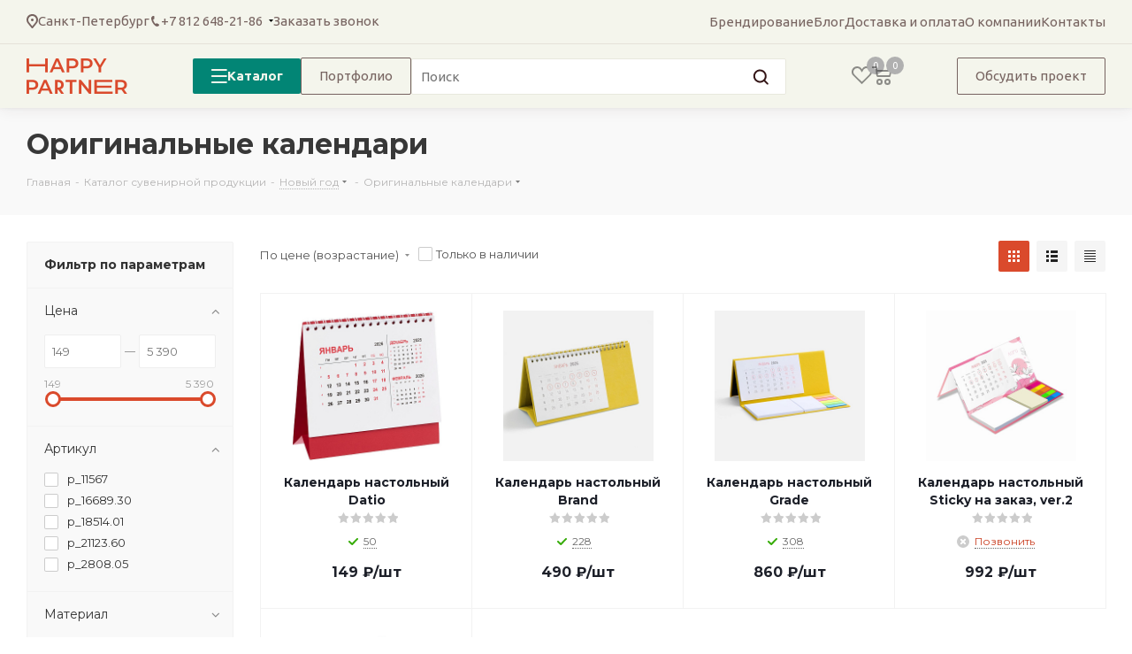

--- FILE ---
content_type: text/html; charset=UTF-8
request_url: https://souvenirs.happypartner.ru/catalog/New_Year/original_calendars/
body_size: 99508
content:
<!DOCTYPE html>
<html xmlns="http://www.w3.org/1999/xhtml" xml:lang="ru" lang="ru" >
<head>
	<title>Оригинальные календари</title>
	<meta name="viewport" content="initial-scale=1.0, width=device-width" />
	<meta name="HandheldFriendly" content="true" />
	<meta name="yes" content="yes" />
	<meta name="apple-mobile-web-app-status-bar-style" content="black" />
	<meta name="SKYPE_TOOLBAR" content="SKYPE_TOOLBAR_PARSER_COMPATIBLE" />
	<meta http-equiv="Content-Type" content="text/html; charset=UTF-8" />
<meta name="keywords" content="интернет-магазин, заказать, купить" />
<meta name="description" content="Интернет-магазин" />
<link href="/bitrix/css/aspro.next/notice.css?16959171633664" rel="stylesheet"/>
<link href="/bitrix/js/ui/design-tokens/dist/ui.design-tokens.css?176889395526358" rel="stylesheet"/>
<link href="/bitrix/js/ui/fonts/opensans/ui.font.opensans.css?16826015382555" rel="stylesheet"/>
<link href="/bitrix/js/main/popup/dist/main.popup.bundle.css?176889403831694" rel="stylesheet"/>
<link href="/bitrix/cache/css/s1/aspro_next_copy/page_5e959bc5694c3b45cccb4864c78b47ba/page_5e959bc5694c3b45cccb4864c78b47ba_v1.css?176890194915855" rel="stylesheet"/>
<link href="/bitrix/cache/css/s1/aspro_next_copy/default_bedffeb5960cbfc1564e6543795a5d10/default_bedffeb5960cbfc1564e6543795a5d10_v1.css?17689019497669" rel="stylesheet"/>
<link href="/bitrix/cache/css/s1/aspro_next_copy/template_0d6ae8d3175dfe3f58210be5ed62aa8f/template_0d6ae8d3175dfe3f58210be5ed62aa8f_v1.css?17688952501368541" rel="stylesheet" data-template-style="true"/>
<script>if(!window.BX)window.BX={};if(!window.BX.message)window.BX.message=function(mess){if(typeof mess==='object'){for(let i in mess) {BX.message[i]=mess[i];} return true;}};</script>
<script>(window.BX||top.BX).message({"pull_server_enabled":"Y","pull_config_timestamp":1768894054,"shared_worker_allowed":"Y","pull_guest_mode":"N","pull_guest_user_id":0,"pull_worker_mtime":1768893912});(window.BX||top.BX).message({"PULL_OLD_REVISION":"Для продолжения корректной работы с сайтом необходимо перезагрузить страницу."});</script>
<script>(window.BX||top.BX).message({"JS_CORE_LOADING":"Загрузка...","JS_CORE_NO_DATA":"- Нет данных -","JS_CORE_WINDOW_CLOSE":"Закрыть","JS_CORE_WINDOW_EXPAND":"Развернуть","JS_CORE_WINDOW_NARROW":"Свернуть в окно","JS_CORE_WINDOW_SAVE":"Сохранить","JS_CORE_WINDOW_CANCEL":"Отменить","JS_CORE_WINDOW_CONTINUE":"Продолжить","JS_CORE_H":"ч","JS_CORE_M":"м","JS_CORE_S":"с","JSADM_AI_HIDE_EXTRA":"Скрыть лишние","JSADM_AI_ALL_NOTIF":"Показать все","JSADM_AUTH_REQ":"Требуется авторизация!","JS_CORE_WINDOW_AUTH":"Войти","JS_CORE_IMAGE_FULL":"Полный размер"});</script>

<script src="/bitrix/js/main/core/core.js?1768894148537531"></script>

<script>BX.Runtime.registerExtension({"name":"main.core","namespace":"BX","loaded":true});</script>
<script>BX.setJSList(["\/bitrix\/js\/main\/core\/core_ajax.js","\/bitrix\/js\/main\/core\/core_promise.js","\/bitrix\/js\/main\/polyfill\/promise\/js\/promise.js","\/bitrix\/js\/main\/loadext\/loadext.js","\/bitrix\/js\/main\/loadext\/extension.js","\/bitrix\/js\/main\/polyfill\/promise\/js\/promise.js","\/bitrix\/js\/main\/polyfill\/find\/js\/find.js","\/bitrix\/js\/main\/polyfill\/includes\/js\/includes.js","\/bitrix\/js\/main\/polyfill\/matches\/js\/matches.js","\/bitrix\/js\/ui\/polyfill\/closest\/js\/closest.js","\/bitrix\/js\/main\/polyfill\/fill\/main.polyfill.fill.js","\/bitrix\/js\/main\/polyfill\/find\/js\/find.js","\/bitrix\/js\/main\/polyfill\/matches\/js\/matches.js","\/bitrix\/js\/main\/polyfill\/core\/dist\/polyfill.bundle.js","\/bitrix\/js\/main\/core\/core.js","\/bitrix\/js\/main\/polyfill\/intersectionobserver\/js\/intersectionobserver.js","\/bitrix\/js\/main\/lazyload\/dist\/lazyload.bundle.js","\/bitrix\/js\/main\/polyfill\/core\/dist\/polyfill.bundle.js","\/bitrix\/js\/main\/parambag\/dist\/parambag.bundle.js"]);
</script>
<script>(window.BX||top.BX).message({"NOTICE_ADDED2CART":"В корзине","NOTICE_CLOSE":"Закрыть","NOTICE_MORE":"и ещё #COUNT# #PRODUCTS#","NOTICE_PRODUCT0":"товаров","NOTICE_PRODUCT1":"товар","NOTICE_PRODUCT2":"товара","NOTICE_ADDED2DELAY":"В отложенных","NOTICE_ADDED2COMPARE":"В сравнении","NOTICE_AUTHORIZED":"Вы успешно авторизовались","NOTICE_REMOVED_FROM_COMPARE":"Удалено из сравнения"});</script>
<script>BX.Runtime.registerExtension({"name":"aspro_notice","namespace":"window","loaded":true});</script>
<script>BX.Runtime.registerExtension({"name":"aspro_jquery.validate","namespace":"window","loaded":true});</script>
<script>BX.Runtime.registerExtension({"name":"aspro_validate","namespace":"window","loaded":true});</script>
<script>BX.Runtime.registerExtension({"name":"aspro_jquery.uniform","namespace":"window","loaded":true});</script>
<script>BX.Runtime.registerExtension({"name":"aspro_phone_mask","namespace":"window","loaded":true});</script>
<script>BX.Runtime.registerExtension({"name":"aspro_phones","namespace":"window","loaded":true});</script>
<script>BX.Runtime.registerExtension({"name":"aspro_menu-list","namespace":"window","loaded":true});</script>
<script>BX.Runtime.registerExtension({"name":"aspro_dropdown-select","namespace":"window","loaded":true});</script>
<script>BX.Runtime.registerExtension({"name":"ui.design-tokens","namespace":"window","loaded":true});</script>
<script>BX.Runtime.registerExtension({"name":"ui.fonts.opensans","namespace":"window","loaded":true});</script>
<script>BX.Runtime.registerExtension({"name":"main.popup","namespace":"BX.Main","loaded":true});</script>
<script>BX.Runtime.registerExtension({"name":"popup","namespace":"window","loaded":true});</script>
<script>BX.Runtime.registerExtension({"name":"aspro_grid_list","namespace":"window","loaded":true});</script>
<script type="extension/settings" data-extension="currency.currency-core">{"region":"ru"}</script>
<script>BX.Runtime.registerExtension({"name":"currency.currency-core","namespace":"BX.Currency","loaded":true});</script>
<script>BX.Runtime.registerExtension({"name":"currency","namespace":"window","loaded":true});</script>
<script>BX.Runtime.registerExtension({"name":"aspro_landings","namespace":"window","loaded":true});</script>
<script>(window.BX||top.BX).message({"LANGUAGE_ID":"ru","FORMAT_DATE":"DD.MM.YYYY","FORMAT_DATETIME":"DD.MM.YYYY HH:MI:SS","COOKIE_PREFIX":"BITRIX_SM","SERVER_TZ_OFFSET":"0","UTF_MODE":"Y","SITE_ID":"s1","SITE_DIR":"\/","USER_ID":"","SERVER_TIME":1769559063,"USER_TZ_OFFSET":0,"USER_TZ_AUTO":"Y","bitrix_sessid":"4918388630923a0a934cbbe66bf95af9"});</script>


<script src="/bitrix/js/pull/protobuf/protobuf.js?1682440176274055"></script>
<script src="/bitrix/js/pull/protobuf/model.js?168244017670928"></script>
<script src="/bitrix/js/main/core/core_promise.js?17688941485221"></script>
<script src="/bitrix/js/rest/client/rest.client.js?168244017817414"></script>
<script src="/bitrix/js/pull/client/pull.client.js?176889391383861"></script>
<script src="/bitrix/js/main/jquery/jquery-3.6.0.min.js?168260151489501"></script>
<script src="/bitrix/js/main/ajax.js?168244014135509"></script>
<script src="/bitrix/js/aspro.next/notice.js?169591716328110"></script>
<script src="/bitrix/js/main/popup/dist/main.popup.bundle.js?1768894148120171"></script>
<script src="/bitrix/js/currency/currency-core/dist/currency-core.bundle.js?17688938718800"></script>
<script src="/bitrix/js/currency/core_currency.js?17688938711181"></script>
<script>BX.setJSList(["\/local\/templates\/aspro_next_copy\/components\/bitrix\/catalog\/main\/script.js","\/local\/templates\/aspro_next_copy\/js\/dropdown-select.min.js","\/local\/templates\/aspro_next_copy\/components\/bitrix\/catalog.smart.filter\/main\/script.js","\/local\/templates\/aspro_next_copy\/js\/asproFilterHelper.js","\/local\/templates\/aspro_next_copy\/components\/bitrix\/news.list\/landings_list\/script.js","\/local\/templates\/aspro_next_copy\/js\/landings.js","\/local\/templates\/aspro_next_copy\/js\/jquery.history.js","\/local\/templates\/aspro_next_copy\/js\/jquery.actual.min.js","\/local\/templates\/aspro_next_copy\/vendor\/js\/jquery.bxslider.js","\/local\/templates\/aspro_next_copy\/js\/jqModal.js","\/local\/templates\/aspro_next_copy\/vendor\/js\/bootstrap.js","\/local\/templates\/aspro_next_copy\/vendor\/js\/jquery.appear.js","\/local\/templates\/aspro_next_copy\/js\/browser.js","\/local\/templates\/aspro_next_copy\/js\/jquery.fancybox.js","\/local\/templates\/aspro_next_copy\/js\/jquery.flexslider.js","\/local\/templates\/aspro_next_copy\/vendor\/js\/moment.min.js","\/local\/templates\/aspro_next_copy\/vendor\/js\/footable.js","\/local\/templates\/aspro_next_copy\/vendor\/js\/jquery.menu-aim.js","\/local\/templates\/aspro_next_copy\/vendor\/js\/velocity\/velocity.js","\/local\/templates\/aspro_next_copy\/vendor\/js\/velocity\/velocity.ui.js","\/local\/templates\/aspro_next_copy\/vendor\/js\/lazysizes.min.js","\/local\/templates\/aspro_next_copy\/js\/jquery.easing.1.3.js","\/local\/templates\/aspro_next_copy\/js\/equalize.min.js","\/local\/templates\/aspro_next_copy\/js\/jquery.alphanumeric.js","\/local\/templates\/aspro_next_copy\/js\/jquery.cookie.js","\/local\/templates\/aspro_next_copy\/js\/jquery.plugin.min.js","\/local\/templates\/aspro_next_copy\/js\/jquery.countdown.min.js","\/local\/templates\/aspro_next_copy\/js\/jquery.countdown-ru.js","\/local\/templates\/aspro_next_copy\/js\/jquery.ikSelect.js","\/local\/templates\/aspro_next_copy\/js\/jquery.mobile.custom.touch.min.js","\/local\/templates\/aspro_next_copy\/js\/jquery.dotdotdot.js","\/local\/templates\/aspro_next_copy\/js\/rating_likes.js","\/local\/templates\/aspro_next_copy\/js\/blocks\/blocks.js","\/local\/templates\/aspro_next_copy\/js\/blocks\/controls.js","\/local\/templates\/aspro_next_copy\/js\/video_banner.js","\/local\/templates\/aspro_next_copy\/js\/main.js","\/local\/templates\/aspro_next_copy\/js\/jquery.validate.js","\/local\/templates\/aspro_next_copy\/js\/jquery.uniform.min.js","\/local\/templates\/aspro_next_copy\/js\/jquery.mCustomScrollbar.min.js","\/local\/templates\/aspro_next_copy\/js\/jquery.inputmask.bundle.min.js","\/local\/templates\/aspro_next_copy\/js\/phones.min.js","\/local\/templates\/aspro_next_copy\/components\/bitrix\/subscribe.form\/main\/script.js","\/bitrix\/components\/bitrix\/search.title\/script.js","\/local\/templates\/aspro_next_copy\/components\/bitrix\/search.title\/fixed\/script.js","\/bitrix\/components\/aspro\/marketing.popup.next\/templates\/.default\/script.js","\/local\/templates\/aspro_next_copy\/js\/custom.js","\/local\/templates\/aspro_next_copy\/components\/bitrix\/catalog.section\/catalog_block\/script.js","\/local\/templates\/aspro_next_copy\/components\/aspro\/catalog.viewed.next\/main_horizontal\/script.js"]);</script>
<script>BX.setCSSList(["\/local\/templates\/aspro_next_copy\/components\/bitrix\/catalog\/main\/style.css","\/local\/templates\/aspro_next_copy\/css\/menu-list.min.css","\/local\/templates\/aspro_next_copy\/css\/dropdown-select.min.css","\/local\/templates\/aspro_next_copy\/components\/bitrix\/catalog.smart.filter\/main\/style.css","\/local\/templates\/aspro_next_copy\/css\/landings.css","\/local\/templates\/aspro_next_copy\/vendor\/css\/bootstrap.css","\/local\/templates\/aspro_next_copy\/css\/jquery.fancybox.css","\/local\/templates\/aspro_next_copy\/css\/styles.css","\/local\/templates\/aspro_next_copy\/css\/animation\/animation_ext.css","\/local\/templates\/aspro_next_copy\/vendor\/css\/footable.standalone.min.css","\/local\/templates\/aspro_next_copy\/css\/h1-bold.css","\/local\/templates\/aspro_next_copy\/css\/blocks\/blocks.css","\/local\/templates\/aspro_next_copy\/css\/blocks\/flexbox.css","\/local\/templates\/aspro_next_copy\/ajax\/ajax.css","\/local\/templates\/aspro_next_copy\/css\/jquery.mCustomScrollbar.min.css","\/local\/templates\/aspro_next_copy\/components\/bitrix\/menu\/top\/style.css","\/local\/templates\/aspro_next_copy\/css\/phones.min.css","\/bitrix\/components\/aspro\/marketing.popup.next\/templates\/.default\/style.css","\/local\/templates\/aspro_next_copy\/styles.css","\/local\/templates\/aspro_next_copy\/template_styles.css","\/local\/templates\/aspro_next_copy\/css\/media.css","\/local\/templates\/aspro_next_copy\/vendor\/fonts\/font-awesome\/css\/font-awesome.min.css","\/local\/templates\/aspro_next_copy\/css\/print.css","\/local\/templates\/aspro_next_copy\/css\/form.css","\/local\/templates\/aspro_next_copy\/themes\/custom_s1\/theme.css","\/local\/templates\/aspro_next_copy\/bg_color\/light\/bgcolors.css","\/local\/templates\/aspro_next_copy\/css\/width-3.css","\/local\/templates\/aspro_next_copy\/css\/font-7.css","\/local\/templates\/aspro_next_copy\/css\/custom.css","\/bitrix\/components\/aspro\/theme.next\/css\/user_font_s1.css","\/local\/templates\/aspro_next_copy\/css\/grid-list.min.css"]);</script>
<script>
					(function () {
						"use strict";

						var counter = function ()
						{
							var cookie = (function (name) {
								var parts = ("; " + document.cookie).split("; " + name + "=");
								if (parts.length == 2) {
									try {return JSON.parse(decodeURIComponent(parts.pop().split(";").shift()));}
									catch (e) {}
								}
							})("BITRIX_CONVERSION_CONTEXT_s1");

							if (cookie && cookie.EXPIRE >= BX.message("SERVER_TIME"))
								return;

							var request = new XMLHttpRequest();
							request.open("POST", "/bitrix/tools/conversion/ajax_counter.php", true);
							request.setRequestHeader("Content-type", "application/x-www-form-urlencoded");
							request.send(
								"SITE_ID="+encodeURIComponent("s1")+
								"&sessid="+encodeURIComponent(BX.bitrix_sessid())+
								"&HTTP_REFERER="+encodeURIComponent(document.referrer)
							);
						};

						if (window.frameRequestStart === true)
							BX.addCustomEvent("onFrameDataReceived", counter);
						else
							BX.ready(counter);
					})();
				</script>
<script>BX.message({'PHONE':'Телефон','FAST_VIEW':'Быстрый просмотр','TABLES_SIZE_TITLE':'Подбор размера','SOCIAL':'Социальные сети','DESCRIPTION':'Описание магазина','ITEMS':'Товары','LOGO':'Логотип','REGISTER_INCLUDE_AREA':'Текст о регистрации','AUTH_INCLUDE_AREA':'Текст об авторизации','FRONT_IMG':'Изображение компании','EMPTY_CART':'пуста','CATALOG_VIEW_MORE':'... Показать все','CATALOG_VIEW_LESS':'... Свернуть','JS_REQUIRED':'Заполните это поле','JS_FORMAT':'Неверный формат','JS_FILE_EXT':'Недопустимое расширение файла','JS_PASSWORD_COPY':'Пароли не совпадают','JS_PASSWORD_LENGTH':'Минимум 6 символов','JS_ERROR':'Неверно заполнено поле','JS_FILE_SIZE':'Максимальный размер 5мб','JS_FILE_BUTTON_NAME':'Выберите файл','JS_FILE_DEFAULT':'Файл не найден','JS_DATE':'Некорректная дата','JS_DATETIME':'Некорректная дата/время','JS_REQUIRED_LICENSES':'Согласитесь с условиями','JS_REQUIRED_OFFER':'Согласитесь с условиями','LICENSE_PROP':'Согласие на обработку персональных данных','LOGIN_LEN':'Введите минимум {0} символа','FANCY_CLOSE':'Закрыть','FANCY_NEXT':'Следующий','FANCY_PREV':'Предыдущий','TOP_AUTH_REGISTER':'Регистрация','CALLBACK':'Заказать звонок','S_CALLBACK':'Заказать звонок','UNTIL_AKC':'До конца акции','TITLE_QUANTITY_BLOCK':'Остаток','TITLE_QUANTITY':'шт.','TOTAL_SUMM_ITEM':'Общая стоимость ','SUBSCRIBE_SUCCESS':'Вы успешно подписались','RECAPTCHA_TEXT':'Подтвердите, что вы не робот','JS_RECAPTCHA_ERROR':'Пройдите проверку','COUNTDOWN_SEC':'сек.','COUNTDOWN_MIN':'мин.','COUNTDOWN_HOUR':'час.','COUNTDOWN_DAY0':'дней','COUNTDOWN_DAY1':'день','COUNTDOWN_DAY2':'дня','COUNTDOWN_WEAK0':'Недель','COUNTDOWN_WEAK1':'Неделя','COUNTDOWN_WEAK2':'Недели','COUNTDOWN_MONTH0':'Месяцев','COUNTDOWN_MONTH1':'Месяц','COUNTDOWN_MONTH2':'Месяца','COUNTDOWN_YEAR0':'Лет','COUNTDOWN_YEAR1':'Год','COUNTDOWN_YEAR2':'Года','CATALOG_PARTIAL_BASKET_PROPERTIES_ERROR':'Заполнены не все свойства у добавляемого товара','CATALOG_EMPTY_BASKET_PROPERTIES_ERROR':'Выберите свойства товара, добавляемые в корзину в параметрах компонента','CATALOG_ELEMENT_NOT_FOUND':'Элемент не найден','ERROR_ADD2BASKET':'Ошибка добавления товара в корзину','CATALOG_SUCCESSFUL_ADD_TO_BASKET':'Успешное добавление товара в корзину','ERROR_BASKET_TITLE':'Ошибка корзины','ERROR_BASKET_PROP_TITLE':'Выберите свойства, добавляемые в корзину','ERROR_BASKET_BUTTON':'Выбрать','BASKET_TOP':'Корзина в шапке','ERROR_ADD_DELAY_ITEM':'Ошибка отложенной корзины','VIEWED_TITLE':'Ранее вы смотрели','VIEWED_BEFORE':'Ранее вы смотрели','BEST_TITLE':'Лучшие предложения','CT_BST_SEARCH_BUTTON':'Поиск','CT_BST_SEARCH2_BUTTON':'Найти','BASKET_PRINT_BUTTON':'Распечатать','BASKET_CLEAR_ALL_BUTTON':'Очистить','BASKET_QUICK_ORDER_BUTTON':'Быстрый заказ','BASKET_CONTINUE_BUTTON':'Продолжить покупки','BASKET_ORDER_BUTTON':'Оформить заказ','SHARE_BUTTON':'Поделиться','BASKET_CHANGE_TITLE':'Ваш заказ','BASKET_CHANGE_LINK':'Изменить','MORE_INFO_SKU':'Подробнее','MORE_BUY_SKU':'Купить','FROM':'от','BEFORE':'до','TITLE_BLOCK_VIEWED_NAME':'Ранее вы смотрели','T_BASKET':'Корзина','FILTER_EXPAND_VALUES':'Показать все','FILTER_HIDE_VALUES':'Свернуть','FULL_ORDER':'Полный заказ','CUSTOM_COLOR_CHOOSE':'Выбрать','CUSTOM_COLOR_CANCEL':'Отмена','S_MOBILE_MENU':'Меню','NEXT_T_MENU_BACK':'Назад','NEXT_T_MENU_CALLBACK':'Обратная связь','NEXT_T_MENU_CONTACTS_TITLE':'Будьте на связи','SEARCH_TITLE':'Поиск','SOCIAL_TITLE':'Оставайтесь на связи','HEADER_SCHEDULE':'Время работы','SEO_TEXT':'SEO описание','COMPANY_IMG':'Картинка компании','COMPANY_TEXT':'Описание компании','CONFIG_SAVE_SUCCESS':'Настройки сохранены','CONFIG_SAVE_FAIL':'Ошибка сохранения настроек','ITEM_ECONOMY':'Экономия','ITEM_ARTICLE':'Артикул: ','JS_FORMAT_ORDER':'имеет неверный формат','JS_BASKET_COUNT_TITLE':'В корзине товаров на SUMM','POPUP_VIDEO':'Видео','POPUP_GIFT_TEXT':'Нашли что-то особенное? Намекните другу о подарке!','ORDER_FIO_LABEL':'Ф.И.О.','ORDER_PHONE_LABEL':'Телефон','ORDER_REGISTER_BUTTON':'Регистрация','FILTER_HELPER_VALUES':' знач.','FILTER_HELPER_TITLE':'Фильтр:'})</script>
<link href="https://fonts.googleapis.com/css2?family=Montserrat:ital,wght@0,100..900;1,100..900&display=swap" rel="stylesheet">
<script src=""></script>
<script>window.lazySizesConfig = window.lazySizesConfig || {};lazySizesConfig.loadMode = 2;lazySizesConfig.expand = 100;lazySizesConfig.expFactor = 1;lazySizesConfig.hFac = 0.1;</script>
<link rel="shortcut icon" href="/favicon.png" type="image/png" />
<link rel="apple-touch-icon" sizes="180x180" href="/upload/CNext/4bc/9r5cuamutvyph34n3yuh5c5wq54p3ovk.png" />
<style>html {--border-radius:8px;--theme-base-color:#da4a2c;--theme-base-color-hue:10;--theme-base-color-saturation:70%;--theme-base-color-lightness:51%;--theme-base-opacity-color:#da4a2c1a;--theme-more-color:#da4a2c;--theme-more-color-hue:10;--theme-more-color-saturation:70%;--theme-more-color-lightness:51%;--theme-lightness-hover-diff:6%;}</style>
<meta property="ya:interaction" content="XML_FORM" />
<meta property="ya:interaction:url" content="https://souvenirs.happypartner.ru/catalog/New_Year/original_calendars/?mode=xml" />
<meta property="og:image" content="https://souvenirs.happypartner.ru/upload/iblock/f0e/97ig9t7gpfm27a2dwszrq8v8cg3ek2vt.jpg" />
<link rel="image_src" href="https://souvenirs.happypartner.ru/upload/iblock/f0e/97ig9t7gpfm27a2dwszrq8v8cg3ek2vt.jpg"  />
<meta property="og:title" content="Оригинальные календари" />
<meta property="og:type" content="website" />
<meta property="og:url" content="https://souvenirs.happypartner.ru/catalog/New_Year/original_calendars/" />
<meta property="og:description" content="Интернет-магазин" />



<script  src="/bitrix/cache/js/s1/aspro_next_copy/template_839b002bc6ee36dcd59f396b33066533/template_839b002bc6ee36dcd59f396b33066533_v1.js?17688952501281494"></script>
<script  src="/bitrix/cache/js/s1/aspro_next_copy/page_581a87f99d102776efaa7cda42af0d5e/page_581a87f99d102776efaa7cda42af0d5e_v1.js?176890194968093"></script>
<script  src="/bitrix/cache/js/s1/aspro_next_copy/default_5540d460433c3df4a0e8d1c2724b72c1/default_5540d460433c3df4a0e8d1c2724b72c1_v1.js?176890194964604"></script>
<script  src="/bitrix/cache/js/s1/aspro_next_copy/default_3ac1666c7cec161fefd20732681b1436/default_3ac1666c7cec161fefd20732681b1436_v1.js?17688952505183"></script>

		<link href="https://fonts.googleapis.com/css2?family=Ubuntu:ital,wght@0,300;0,400;0,500;0,700;1,300;1,400;1,500;1,700&display=swap" rel="stylesheet">
</head>
<body class=" site_s1 fill_bg_n" id="main">
<div id="panel"></div>
	
	
		<!--'start_frame_cache_basketitems-component-block'-->	<div id="ajax_basket"></div>
<!--'end_frame_cache_basketitems-component-block'-->        <script>
                            window.onload=function(){
                    window.dataLayer = window.dataLayer || [];
                }
                        BX.message({'MIN_ORDER_PRICE_TEXT':'<b>Минимальная сумма заказа #PRICE#.<\/b><br/>\nДобавьте товары в корзину или свяжитесь с менеджером <a href=\"tel:+74952151134\">+7 (495) 215-11-34<\/a>','LICENSES_TEXT':'Я согласен на <a href=\"/include/licenses_detail.php\" target=\"_blank\">обработку персональных данных<\/a>'});

            var arNextOptions = arAsproOptions = ({
                "SITE_DIR" : "/",
                "SITE_ID" : "s1",
                "SITE_ADDRESS" : "souvenirs.happypartner.ru",
                "FORM" : ({
                    "ASK_FORM_ID" : "ASK",
                    "SERVICES_FORM_ID" : "SERVICES",
                    "FEEDBACK_FORM_ID" : "FEEDBACK",
                    "CALLBACK_FORM_ID" : "CALLBACK",
                    "RESUME_FORM_ID" : "RESUME",
                    "TOORDER_FORM_ID" : "TOORDER"
                }),
                "PAGES" : ({
                    "FRONT_PAGE" : "",
                    "BASKET_PAGE" : "",
                    "ORDER_PAGE" : "",
                    "PERSONAL_PAGE" : "",
                    "CATALOG_PAGE" : "1",
                    "CATALOG_PAGE_URL" : "/catalog/",
                    "BASKET_PAGE_URL" : "/basket/",
                    "COMPARE_PAGE_URL" : "/catalog/compare.php",
                }),
                "PRICES" : ({
                    "MIN_PRICE" : "30000",
                }),
                "THEME" : ({
                    'THEME_SWITCHER' : 'N',
                    'BASE_COLOR' : 'CUSTOM',
                    'BASE_COLOR_CUSTOM' : 'da4a2c',
                    'TOP_MENU' : '',
                    'TOP_MENU_FIXED' : 'Y',
                    'COLORED_LOGO' : 'N',
                    'SIDE_MENU' : 'LEFT',
                    'SCROLLTOTOP_TYPE' : 'ROUND_COLOR',
                    'SCROLLTOTOP_POSITION' : 'PADDING',
                    'SCROLLTOTOP_POSITION_RIGHT'  : '',
                    'SCROLLTOTOP_POSITION_BOTTOM' : '',
                    'USE_LAZY_LOAD' : 'Y',
                    'CAPTCHA_FORM_TYPE' : '',
                    'ONE_CLICK_BUY_CAPTCHA' : 'N',
                    'PHONE_MASK' : '+7 (999) 999-99-99',
                    'VALIDATE_PHONE_MASK' : '^[+][0-9] [(][0-9]{3}[)] [0-9]{3}[-][0-9]{2}[-][0-9]{2}$',
                    'DATE_MASK' : 'd.m.y',
                    'DATE_PLACEHOLDER' : 'дд.мм.гггг',
                    'VALIDATE_DATE_MASK' : '^[0-9]{1,2}\.[0-9]{1,2}\.[0-9]{4}$',
                    'DATETIME_MASK' : 'd.m.y h:s',
                    'DATETIME_PLACEHOLDER' : 'дд.мм.гггг чч:мм',
                    'VALIDATE_DATETIME_MASK' : '^[0-9]{1,2}\.[0-9]{1,2}\.[0-9]{4} [0-9]{1,2}\:[0-9]{1,2}$',
                    'VALIDATE_FILE_EXT' : 'png|jpg|jpeg|gif|doc|docx|xls|xlsx|txt|pdf|odt|rtf',
                    'BANNER_WIDTH' : '',
                    'BIGBANNER_ANIMATIONTYPE' : 'SLIDE_HORIZONTAL',
                    'BIGBANNER_SLIDESSHOWSPEED' : '5000',
                    'BIGBANNER_ANIMATIONSPEED' : '600',
                    'PARTNERSBANNER_SLIDESSHOWSPEED' : '5000',
                    'PARTNERSBANNER_ANIMATIONSPEED' : '600',
                    'ORDER_BASKET_VIEW' : 'FLY',
                    'SHOW_BASKET_PRINT' : 'Y',
                    "SHOW_ONECLICKBUY_ON_BASKET_PAGE" : 'Y',
                    'SHOW_LICENCE' : 'Y',
                    'LICENCE_CHECKED' : 'N',
                    'SHOW_OFFER' : 'N',
                    'OFFER_CHECKED' : 'N',
                    'LOGIN_EQUAL_EMAIL' : 'Y',
                    'PERSONAL_ONEFIO' : 'Y',
                    'PERSONAL_PAGE_URL' : '/personal/',
                    'SHOW_TOTAL_SUMM' : 'Y',
                    'SHOW_TOTAL_SUMM_TYPE' : 'CHANGE',
                    'CHANGE_TITLE_ITEM' : 'N',
                    'CHANGE_TITLE_ITEM_DETAIL' : 'N',
                    'DISCOUNT_PRICE' : '',
                    'STORES' : '',
                    'STORES_SOURCE' : 'IBLOCK',
                    'TYPE_SKU' : 'TYPE_1',
                    'MENU_POSITION' : 'LINE',
                    'MENU_TYPE_VIEW' : 'HOVER',
                    'DETAIL_PICTURE_MODE' : 'POPUP',
                    'PAGE_WIDTH' : '3',
                    'PAGE_CONTACTS' : '3',
                    'HEADER_TYPE' : '1',
                    'REGIONALITY_SEARCH_ROW' : 'N',
                    'HEADER_TOP_LINE' : '',
                    'HEADER_FIXED' : '2',
                    'HEADER_MOBILE' : '1',
                    'HEADER_MOBILE_MENU' : '1',
                    'HEADER_MOBILE_MENU_SHOW_TYPE' : '',
                    'TYPE_SEARCH' : 'fixed',
                    'PAGE_TITLE' : '3',
                    'INDEX_TYPE' : 'custom',
                    'FOOTER_TYPE' : '1',
                    'PRINT_BUTTON' : 'N',
                    'EXPRESSION_FOR_PRINT_PAGE' : 'Версия для печати',
                    'EXPRESSION_FOR_FAST_VIEW' : 'Быстрый просмотр',
                    'FILTER_VIEW' : 'VERTICAL',
                    'YA_GOALS' : 'Y',
                    'YA_COUNTER_ID' : '95299508',
                    'USE_FORMS_GOALS' : 'COMMON',
                    'USE_SALE_GOALS' : '',
                    'USE_DEBUG_GOALS' : 'N',
                    'SHOW_HEADER_GOODS' : 'Y',
                    'INSTAGRAMM_INDEX' : 'Y',
                    'USE_PHONE_AUTH': 'N',
                    'MOBILE_CATALOG_LIST_ELEMENTS_COMPACT': 'Y',
                    'NLO_MENU': 'N',
                    'USE_FAST_VIEW_PAGE_DETAIL': 'Y',
                }),
                "PRESETS": [{'ID':'968','TITLE':'Тип 1','DESCRIPTION':'','IMG':'/bitrix/images/aspro.next/themes/preset968_1544181424.png','OPTIONS':{'THEME_SWITCHER':'Y','BASE_COLOR':'9','BASE_COLOR_CUSTOM':'1976d2','SHOW_BG_BLOCK':'N','COLORED_LOGO':'Y','PAGE_WIDTH':'3','FONT_STYLE':'2','MENU_COLOR':'COLORED','LEFT_BLOCK':'1','SIDE_MENU':'LEFT','H1_STYLE':'2','TYPE_SEARCH':'fixed','PAGE_TITLE':'1','HOVER_TYPE_IMG':'shine','SHOW_LICENCE':'Y','MAX_DEPTH_MENU':'3','HIDE_SITE_NAME_TITLE':'Y','SHOW_CALLBACK':'Y','PRINT_BUTTON':'N','USE_GOOGLE_RECAPTCHA':'N','GOOGLE_RECAPTCHA_SHOW_LOGO':'Y','HIDDEN_CAPTCHA':'Y','INSTAGRAMM_WIDE_BLOCK':'N','BIGBANNER_HIDEONNARROW':'N','INDEX_TYPE':{'VALUE':'index1','SUB_PARAMS':{'TIZERS':'Y','CATALOG_SECTIONS':'Y','CATALOG_TAB':'Y','MIDDLE_ADV':'Y','SALE':'Y','BLOG':'Y','BOTTOM_BANNERS':'Y','COMPANY_TEXT':'Y','BRANDS':'Y','INSTAGRAMM':'Y'}},'FRONT_PAGE_BRANDS':'brands_slider','FRONT_PAGE_SECTIONS':'front_sections_only','TOP_MENU_FIXED':'Y','HEADER_TYPE':'1','USE_REGIONALITY':'Y','FILTER_VIEW':'COMPACT','SEARCH_VIEW_TYPE':'with_filter','USE_FAST_VIEW_PAGE_DETAIL':'fast_view_1','SHOW_TOTAL_SUMM':'Y','CHANGE_TITLE_ITEM':'N','VIEW_TYPE_HIGHLOAD_PROP':'N','SHOW_HEADER_GOODS':'Y','SEARCH_HIDE_NOT_AVAILABLE':'N','LEFT_BLOCK_CATALOG_ICONS':'N','SHOW_CATALOG_SECTIONS_ICONS':'Y','LEFT_BLOCK_CATALOG_DETAIL':'Y','CATALOG_COMPARE':'Y','CATALOG_PAGE_DETAIL':'element_1','SHOW_BREADCRUMBS_CATALOG_SUBSECTIONS':'Y','SHOW_BREADCRUMBS_CATALOG_CHAIN':'H1','TYPE_SKU':'TYPE_1','DETAIL_PICTURE_MODE':'POPUP','MENU_POSITION':'LINE','MENU_TYPE_VIEW':'HOVER','VIEWED_TYPE':'LOCAL','VIEWED_TEMPLATE':'HORIZONTAL','USE_WORD_EXPRESSION':'Y','ORDER_BASKET_VIEW':'FLY','ORDER_BASKET_COLOR':'DARK','SHOW_BASKET_ONADDTOCART':'Y','SHOW_BASKET_PRINT':'Y','SHOW_BASKET_ON_PAGES':'N','USE_PRODUCT_QUANTITY_LIST':'Y','USE_PRODUCT_QUANTITY_DETAIL':'Y','ONE_CLICK_BUY_CAPTCHA':'N','SHOW_ONECLICKBUY_ON_BASKET_PAGE':'Y','ONECLICKBUY_SHOW_DELIVERY_NOTE':'N','PAGE_CONTACTS':'3','CONTACTS_USE_FEEDBACK':'Y','CONTACTS_USE_MAP':'Y','BLOG_PAGE':'list_elements_2','PROJECTS_PAGE':'list_elements_2','NEWS_PAGE':'list_elements_3','STAFF_PAGE':'list_elements_1','PARTNERS_PAGE':'list_elements_3','PARTNERS_PAGE_DETAIL':'element_4','VACANCY_PAGE':'list_elements_1','LICENSES_PAGE':'list_elements_2','FOOTER_TYPE':'4','ADV_TOP_HEADER':'N','ADV_TOP_UNDERHEADER':'N','ADV_SIDE':'Y','ADV_CONTENT_TOP':'N','ADV_CONTENT_BOTTOM':'N','ADV_FOOTER':'N','HEADER_MOBILE_FIXED':'Y','HEADER_MOBILE':'1','HEADER_MOBILE_MENU':'1','HEADER_MOBILE_MENU_OPEN':'1','PERSONAL_ONEFIO':'Y','LOGIN_EQUAL_EMAIL':'Y','YA_GOALS':'N','YANDEX_ECOMERCE':'N','GOOGLE_ECOMERCE':'N'}},{'ID':'221','TITLE':'Тип 2','DESCRIPTION':'','IMG':'/bitrix/images/aspro.next/themes/preset221_1544181431.png','OPTIONS':{'THEME_SWITCHER':'Y','BASE_COLOR':'11','BASE_COLOR_CUSTOM':'107bb1','SHOW_BG_BLOCK':'N','COLORED_LOGO':'Y','PAGE_WIDTH':'2','FONT_STYLE':'8','MENU_COLOR':'LIGHT','LEFT_BLOCK':'2','SIDE_MENU':'LEFT','H1_STYLE':'2','TYPE_SEARCH':'fixed','PAGE_TITLE':'1','HOVER_TYPE_IMG':'shine','SHOW_LICENCE':'Y','MAX_DEPTH_MENU':'4','HIDE_SITE_NAME_TITLE':'Y','SHOW_CALLBACK':'Y','PRINT_BUTTON':'N','USE_GOOGLE_RECAPTCHA':'N','GOOGLE_RECAPTCHA_SHOW_LOGO':'Y','HIDDEN_CAPTCHA':'Y','INSTAGRAMM_WIDE_BLOCK':'N','BIGBANNER_HIDEONNARROW':'N','INDEX_TYPE':{'VALUE':'index3','SUB_PARAMS':{'TOP_ADV_BOTTOM_BANNER':'Y','FLOAT_BANNER':'Y','CATALOG_SECTIONS':'Y','CATALOG_TAB':'Y','TIZERS':'Y','SALE':'Y','BOTTOM_BANNERS':'Y','COMPANY_TEXT':'Y','BRANDS':'Y','INSTAGRAMM':'N'}},'FRONT_PAGE_BRANDS':'brands_slider','FRONT_PAGE_SECTIONS':'front_sections_with_childs','TOP_MENU_FIXED':'Y','HEADER_TYPE':'2','USE_REGIONALITY':'Y','FILTER_VIEW':'VERTICAL','SEARCH_VIEW_TYPE':'with_filter','USE_FAST_VIEW_PAGE_DETAIL':'fast_view_1','SHOW_TOTAL_SUMM':'Y','CHANGE_TITLE_ITEM':'N','VIEW_TYPE_HIGHLOAD_PROP':'N','SHOW_HEADER_GOODS':'Y','SEARCH_HIDE_NOT_AVAILABLE':'N','LEFT_BLOCK_CATALOG_ICONS':'N','SHOW_CATALOG_SECTIONS_ICONS':'Y','LEFT_BLOCK_CATALOG_DETAIL':'Y','CATALOG_COMPARE':'Y','CATALOG_PAGE_DETAIL':'element_3','SHOW_BREADCRUMBS_CATALOG_SUBSECTIONS':'Y','SHOW_BREADCRUMBS_CATALOG_CHAIN':'H1','TYPE_SKU':'TYPE_1','DETAIL_PICTURE_MODE':'POPUP','MENU_POSITION':'LINE','MENU_TYPE_VIEW':'HOVER','VIEWED_TYPE':'LOCAL','VIEWED_TEMPLATE':'HORIZONTAL','USE_WORD_EXPRESSION':'Y','ORDER_BASKET_VIEW':'NORMAL','ORDER_BASKET_COLOR':'DARK','SHOW_BASKET_ONADDTOCART':'Y','SHOW_BASKET_PRINT':'Y','SHOW_BASKET_ON_PAGES':'N','USE_PRODUCT_QUANTITY_LIST':'Y','USE_PRODUCT_QUANTITY_DETAIL':'Y','ONE_CLICK_BUY_CAPTCHA':'N','SHOW_ONECLICKBUY_ON_BASKET_PAGE':'Y','ONECLICKBUY_SHOW_DELIVERY_NOTE':'N','PAGE_CONTACTS':'3','CONTACTS_USE_FEEDBACK':'Y','CONTACTS_USE_MAP':'Y','BLOG_PAGE':'list_elements_2','PROJECTS_PAGE':'list_elements_2','NEWS_PAGE':'list_elements_3','STAFF_PAGE':'list_elements_1','PARTNERS_PAGE':'list_elements_3','PARTNERS_PAGE_DETAIL':'element_4','VACANCY_PAGE':'list_elements_1','LICENSES_PAGE':'list_elements_2','FOOTER_TYPE':'1','ADV_TOP_HEADER':'N','ADV_TOP_UNDERHEADER':'N','ADV_SIDE':'Y','ADV_CONTENT_TOP':'N','ADV_CONTENT_BOTTOM':'N','ADV_FOOTER':'N','HEADER_MOBILE_FIXED':'Y','HEADER_MOBILE':'1','HEADER_MOBILE_MENU':'1','HEADER_MOBILE_MENU_OPEN':'1','PERSONAL_ONEFIO':'Y','LOGIN_EQUAL_EMAIL':'Y','YA_GOALS':'N','YANDEX_ECOMERCE':'N','GOOGLE_ECOMERCE':'N'}},{'ID':'215','TITLE':'Тип 3','DESCRIPTION':'','IMG':'/bitrix/images/aspro.next/themes/preset215_1544181438.png','OPTIONS':{'THEME_SWITCHER':'Y','BASE_COLOR':'16','BASE_COLOR_CUSTOM':'188b30','SHOW_BG_BLOCK':'N','COLORED_LOGO':'Y','PAGE_WIDTH':'3','FONT_STYLE':'8','MENU_COLOR':'LIGHT','LEFT_BLOCK':'3','SIDE_MENU':'LEFT','H1_STYLE':'2','TYPE_SEARCH':'fixed','PAGE_TITLE':'1','HOVER_TYPE_IMG':'shine','SHOW_LICENCE':'Y','MAX_DEPTH_MENU':'4','HIDE_SITE_NAME_TITLE':'Y','SHOW_CALLBACK':'Y','PRINT_BUTTON':'N','USE_GOOGLE_RECAPTCHA':'N','GOOGLE_RECAPTCHA_SHOW_LOGO':'Y','HIDDEN_CAPTCHA':'Y','INSTAGRAMM_WIDE_BLOCK':'N','BIGBANNER_HIDEONNARROW':'N','INDEX_TYPE':{'VALUE':'index2','SUB_PARAMS':[]},'FRONT_PAGE_BRANDS':'brands_list','FRONT_PAGE_SECTIONS':'front_sections_with_childs','TOP_MENU_FIXED':'Y','HEADER_TYPE':'2','USE_REGIONALITY':'Y','FILTER_VIEW':'VERTICAL','SEARCH_VIEW_TYPE':'with_filter','USE_FAST_VIEW_PAGE_DETAIL':'fast_view_1','SHOW_TOTAL_SUMM':'Y','CHANGE_TITLE_ITEM':'N','VIEW_TYPE_HIGHLOAD_PROP':'N','SHOW_HEADER_GOODS':'Y','SEARCH_HIDE_NOT_AVAILABLE':'N','LEFT_BLOCK_CATALOG_ICONS':'N','SHOW_CATALOG_SECTIONS_ICONS':'Y','LEFT_BLOCK_CATALOG_DETAIL':'Y','CATALOG_COMPARE':'Y','CATALOG_PAGE_DETAIL':'element_4','SHOW_BREADCRUMBS_CATALOG_SUBSECTIONS':'Y','SHOW_BREADCRUMBS_CATALOG_CHAIN':'H1','TYPE_SKU':'TYPE_1','DETAIL_PICTURE_MODE':'POPUP','MENU_POSITION':'LINE','MENU_TYPE_VIEW':'HOVER','VIEWED_TYPE':'LOCAL','VIEWED_TEMPLATE':'HORIZONTAL','USE_WORD_EXPRESSION':'Y','ORDER_BASKET_VIEW':'NORMAL','ORDER_BASKET_COLOR':'DARK','SHOW_BASKET_ONADDTOCART':'Y','SHOW_BASKET_PRINT':'Y','SHOW_BASKET_ON_PAGES':'N','USE_PRODUCT_QUANTITY_LIST':'Y','USE_PRODUCT_QUANTITY_DETAIL':'Y','ONE_CLICK_BUY_CAPTCHA':'N','SHOW_ONECLICKBUY_ON_BASKET_PAGE':'Y','ONECLICKBUY_SHOW_DELIVERY_NOTE':'N','PAGE_CONTACTS':'3','CONTACTS_USE_FEEDBACK':'Y','CONTACTS_USE_MAP':'Y','BLOG_PAGE':'list_elements_2','PROJECTS_PAGE':'list_elements_2','NEWS_PAGE':'list_elements_3','STAFF_PAGE':'list_elements_1','PARTNERS_PAGE':'list_elements_3','PARTNERS_PAGE_DETAIL':'element_4','VACANCY_PAGE':'list_elements_1','LICENSES_PAGE':'list_elements_2','FOOTER_TYPE':'1','ADV_TOP_HEADER':'N','ADV_TOP_UNDERHEADER':'N','ADV_SIDE':'Y','ADV_CONTENT_TOP':'N','ADV_CONTENT_BOTTOM':'N','ADV_FOOTER':'N','HEADER_MOBILE_FIXED':'Y','HEADER_MOBILE':'1','HEADER_MOBILE_MENU':'1','HEADER_MOBILE_MENU_OPEN':'1','PERSONAL_ONEFIO':'Y','LOGIN_EQUAL_EMAIL':'Y','YA_GOALS':'N','YANDEX_ECOMERCE':'N','GOOGLE_ECOMERCE':'N'}},{'ID':'881','TITLE':'Тип 4','DESCRIPTION':'','IMG':'/bitrix/images/aspro.next/themes/preset881_1544181443.png','OPTIONS':{'THEME_SWITCHER':'Y','BASE_COLOR':'CUSTOM','BASE_COLOR_CUSTOM':'f07c00','SHOW_BG_BLOCK':'N','COLORED_LOGO':'Y','PAGE_WIDTH':'1','FONT_STYLE':'1','MENU_COLOR':'COLORED','LEFT_BLOCK':'2','SIDE_MENU':'RIGHT','H1_STYLE':'2','TYPE_SEARCH':'fixed','PAGE_TITLE':'3','HOVER_TYPE_IMG':'blink','SHOW_LICENCE':'Y','MAX_DEPTH_MENU':'4','HIDE_SITE_NAME_TITLE':'Y','SHOW_CALLBACK':'Y','PRINT_BUTTON':'Y','USE_GOOGLE_RECAPTCHA':'N','GOOGLE_RECAPTCHA_SHOW_LOGO':'Y','HIDDEN_CAPTCHA':'Y','INSTAGRAMM_WIDE_BLOCK':'N','BIGBANNER_HIDEONNARROW':'N','INDEX_TYPE':{'VALUE':'index4','SUB_PARAMS':[]},'FRONT_PAGE_BRANDS':'brands_slider','FRONT_PAGE_SECTIONS':'front_sections_with_childs','TOP_MENU_FIXED':'Y','HEADER_TYPE':'9','USE_REGIONALITY':'Y','FILTER_VIEW':'COMPACT','SEARCH_VIEW_TYPE':'with_filter','USE_FAST_VIEW_PAGE_DETAIL':'fast_view_1','SHOW_TOTAL_SUMM':'Y','CHANGE_TITLE_ITEM':'N','VIEW_TYPE_HIGHLOAD_PROP':'N','SHOW_HEADER_GOODS':'Y','SEARCH_HIDE_NOT_AVAILABLE':'N','LEFT_BLOCK_CATALOG_ICONS':'N','SHOW_CATALOG_SECTIONS_ICONS':'Y','LEFT_BLOCK_CATALOG_DETAIL':'Y','CATALOG_COMPARE':'Y','CATALOG_PAGE_DETAIL':'element_4','SHOW_BREADCRUMBS_CATALOG_SUBSECTIONS':'Y','SHOW_BREADCRUMBS_CATALOG_CHAIN':'H1','TYPE_SKU':'TYPE_1','DETAIL_PICTURE_MODE':'POPUP','MENU_POSITION':'LINE','MENU_TYPE_VIEW':'HOVER','VIEWED_TYPE':'LOCAL','VIEWED_TEMPLATE':'HORIZONTAL','USE_WORD_EXPRESSION':'Y','ORDER_BASKET_VIEW':'NORMAL','ORDER_BASKET_COLOR':'DARK','SHOW_BASKET_ONADDTOCART':'Y','SHOW_BASKET_PRINT':'Y','SHOW_BASKET_ON_PAGES':'N','USE_PRODUCT_QUANTITY_LIST':'Y','USE_PRODUCT_QUANTITY_DETAIL':'Y','ONE_CLICK_BUY_CAPTCHA':'N','SHOW_ONECLICKBUY_ON_BASKET_PAGE':'Y','ONECLICKBUY_SHOW_DELIVERY_NOTE':'N','PAGE_CONTACTS':'1','CONTACTS_USE_FEEDBACK':'Y','CONTACTS_USE_MAP':'Y','BLOG_PAGE':'list_elements_2','PROJECTS_PAGE':'list_elements_2','NEWS_PAGE':'list_elements_3','STAFF_PAGE':'list_elements_1','PARTNERS_PAGE':'list_elements_3','PARTNERS_PAGE_DETAIL':'element_4','VACANCY_PAGE':'list_elements_1','LICENSES_PAGE':'list_elements_2','FOOTER_TYPE':'1','ADV_TOP_HEADER':'N','ADV_TOP_UNDERHEADER':'N','ADV_SIDE':'Y','ADV_CONTENT_TOP':'N','ADV_CONTENT_BOTTOM':'N','ADV_FOOTER':'N','HEADER_MOBILE_FIXED':'Y','HEADER_MOBILE':'1','HEADER_MOBILE_MENU':'1','HEADER_MOBILE_MENU_OPEN':'1','PERSONAL_ONEFIO':'Y','LOGIN_EQUAL_EMAIL':'Y','YA_GOALS':'N','YANDEX_ECOMERCE':'N','GOOGLE_ECOMERCE':'N'}},{'ID':'741','TITLE':'Тип 5','DESCRIPTION':'','IMG':'/bitrix/images/aspro.next/themes/preset741_1544181450.png','OPTIONS':{'THEME_SWITCHER':'Y','BASE_COLOR':'CUSTOM','BASE_COLOR_CUSTOM':'d42727','BGCOLOR_THEME':'LIGHT','CUSTOM_BGCOLOR_THEME':'f6f6f7','SHOW_BG_BLOCK':'Y','COLORED_LOGO':'Y','PAGE_WIDTH':'2','FONT_STYLE':'5','MENU_COLOR':'COLORED','LEFT_BLOCK':'2','SIDE_MENU':'LEFT','H1_STYLE':'2','TYPE_SEARCH':'fixed','PAGE_TITLE':'1','HOVER_TYPE_IMG':'shine','SHOW_LICENCE':'Y','MAX_DEPTH_MENU':'4','HIDE_SITE_NAME_TITLE':'Y','SHOW_CALLBACK':'Y','PRINT_BUTTON':'N','USE_GOOGLE_RECAPTCHA':'N','GOOGLE_RECAPTCHA_SHOW_LOGO':'Y','HIDDEN_CAPTCHA':'Y','INSTAGRAMM_WIDE_BLOCK':'N','BIGBANNER_HIDEONNARROW':'N','INDEX_TYPE':{'VALUE':'index3','SUB_PARAMS':{'TOP_ADV_BOTTOM_BANNER':'Y','FLOAT_BANNER':'Y','CATALOG_SECTIONS':'Y','CATALOG_TAB':'Y','TIZERS':'Y','SALE':'Y','BOTTOM_BANNERS':'Y','COMPANY_TEXT':'Y','BRANDS':'Y','INSTAGRAMM':'N'}},'FRONT_PAGE_BRANDS':'brands_slider','FRONT_PAGE_SECTIONS':'front_sections_only','TOP_MENU_FIXED':'Y','HEADER_TYPE':'3','USE_REGIONALITY':'Y','FILTER_VIEW':'VERTICAL','SEARCH_VIEW_TYPE':'with_filter','USE_FAST_VIEW_PAGE_DETAIL':'fast_view_1','SHOW_TOTAL_SUMM':'Y','CHANGE_TITLE_ITEM':'N','VIEW_TYPE_HIGHLOAD_PROP':'N','SHOW_HEADER_GOODS':'Y','SEARCH_HIDE_NOT_AVAILABLE':'N','LEFT_BLOCK_CATALOG_ICONS':'N','SHOW_CATALOG_SECTIONS_ICONS':'Y','LEFT_BLOCK_CATALOG_DETAIL':'Y','CATALOG_COMPARE':'Y','CATALOG_PAGE_DETAIL':'element_1','SHOW_BREADCRUMBS_CATALOG_SUBSECTIONS':'Y','SHOW_BREADCRUMBS_CATALOG_CHAIN':'H1','TYPE_SKU':'TYPE_1','DETAIL_PICTURE_MODE':'POPUP','MENU_POSITION':'LINE','MENU_TYPE_VIEW':'HOVER','VIEWED_TYPE':'LOCAL','VIEWED_TEMPLATE':'HORIZONTAL','USE_WORD_EXPRESSION':'Y','ORDER_BASKET_VIEW':'NORMAL','ORDER_BASKET_COLOR':'DARK','SHOW_BASKET_ONADDTOCART':'Y','SHOW_BASKET_PRINT':'Y','SHOW_BASKET_ON_PAGES':'N','USE_PRODUCT_QUANTITY_LIST':'Y','USE_PRODUCT_QUANTITY_DETAIL':'Y','ONE_CLICK_BUY_CAPTCHA':'N','SHOW_ONECLICKBUY_ON_BASKET_PAGE':'Y','ONECLICKBUY_SHOW_DELIVERY_NOTE':'N','PAGE_CONTACTS':'3','CONTACTS_USE_FEEDBACK':'Y','CONTACTS_USE_MAP':'Y','BLOG_PAGE':'list_elements_2','PROJECTS_PAGE':'list_elements_2','NEWS_PAGE':'list_elements_3','STAFF_PAGE':'list_elements_1','PARTNERS_PAGE':'list_elements_3','PARTNERS_PAGE_DETAIL':'element_4','VACANCY_PAGE':'list_elements_1','LICENSES_PAGE':'list_elements_2','FOOTER_TYPE':'4','ADV_TOP_HEADER':'N','ADV_TOP_UNDERHEADER':'N','ADV_SIDE':'Y','ADV_CONTENT_TOP':'N','ADV_CONTENT_BOTTOM':'N','ADV_FOOTER':'N','HEADER_MOBILE_FIXED':'Y','HEADER_MOBILE':'1','HEADER_MOBILE_MENU':'1','HEADER_MOBILE_MENU_OPEN':'1','PERSONAL_ONEFIO':'Y','LOGIN_EQUAL_EMAIL':'Y','YA_GOALS':'N','YANDEX_ECOMERCE':'N','GOOGLE_ECOMERCE':'N'}},{'ID':'889','TITLE':'Тип 6','DESCRIPTION':'','IMG':'/bitrix/images/aspro.next/themes/preset889_1544181455.png','OPTIONS':{'THEME_SWITCHER':'Y','BASE_COLOR':'9','BASE_COLOR_CUSTOM':'1976d2','SHOW_BG_BLOCK':'N','COLORED_LOGO':'Y','PAGE_WIDTH':'2','FONT_STYLE':'8','MENU_COLOR':'COLORED','LEFT_BLOCK':'2','SIDE_MENU':'LEFT','H1_STYLE':'2','TYPE_SEARCH':'fixed','PAGE_TITLE':'1','HOVER_TYPE_IMG':'shine','SHOW_LICENCE':'Y','MAX_DEPTH_MENU':'3','HIDE_SITE_NAME_TITLE':'Y','SHOW_CALLBACK':'Y','PRINT_BUTTON':'N','USE_GOOGLE_RECAPTCHA':'N','GOOGLE_RECAPTCHA_SHOW_LOGO':'Y','HIDDEN_CAPTCHA':'Y','INSTAGRAMM_WIDE_BLOCK':'N','BIGBANNER_HIDEONNARROW':'N','INDEX_TYPE':{'VALUE':'index1','SUB_PARAMS':{'TIZERS':'Y','CATALOG_SECTIONS':'Y','CATALOG_TAB':'Y','MIDDLE_ADV':'Y','SALE':'Y','BLOG':'Y','BOTTOM_BANNERS':'Y','COMPANY_TEXT':'Y','BRANDS':'Y','INSTAGRAMM':'Y'}},'FRONT_PAGE_BRANDS':'brands_slider','FRONT_PAGE_SECTIONS':'front_sections_with_childs','TOP_MENU_FIXED':'Y','HEADER_TYPE':'3','USE_REGIONALITY':'Y','FILTER_VIEW':'COMPACT','SEARCH_VIEW_TYPE':'with_filter','USE_FAST_VIEW_PAGE_DETAIL':'fast_view_1','SHOW_TOTAL_SUMM':'Y','CHANGE_TITLE_ITEM':'N','VIEW_TYPE_HIGHLOAD_PROP':'N','SHOW_HEADER_GOODS':'Y','SEARCH_HIDE_NOT_AVAILABLE':'N','LEFT_BLOCK_CATALOG_ICONS':'N','SHOW_CATALOG_SECTIONS_ICONS':'Y','LEFT_BLOCK_CATALOG_DETAIL':'Y','CATALOG_COMPARE':'Y','CATALOG_PAGE_DETAIL':'element_3','SHOW_BREADCRUMBS_CATALOG_SUBSECTIONS':'Y','SHOW_BREADCRUMBS_CATALOG_CHAIN':'H1','TYPE_SKU':'TYPE_1','DETAIL_PICTURE_MODE':'POPUP','MENU_POSITION':'LINE','MENU_TYPE_VIEW':'HOVER','VIEWED_TYPE':'LOCAL','VIEWED_TEMPLATE':'HORIZONTAL','USE_WORD_EXPRESSION':'Y','ORDER_BASKET_VIEW':'NORMAL','ORDER_BASKET_COLOR':'DARK','SHOW_BASKET_ONADDTOCART':'Y','SHOW_BASKET_PRINT':'Y','SHOW_BASKET_ON_PAGES':'N','USE_PRODUCT_QUANTITY_LIST':'Y','USE_PRODUCT_QUANTITY_DETAIL':'Y','ONE_CLICK_BUY_CAPTCHA':'N','SHOW_ONECLICKBUY_ON_BASKET_PAGE':'Y','ONECLICKBUY_SHOW_DELIVERY_NOTE':'N','PAGE_CONTACTS':'3','CONTACTS_USE_FEEDBACK':'Y','CONTACTS_USE_MAP':'Y','BLOG_PAGE':'list_elements_2','PROJECTS_PAGE':'list_elements_2','NEWS_PAGE':'list_elements_3','STAFF_PAGE':'list_elements_1','PARTNERS_PAGE':'list_elements_3','PARTNERS_PAGE_DETAIL':'element_4','VACANCY_PAGE':'list_elements_1','LICENSES_PAGE':'list_elements_2','FOOTER_TYPE':'1','ADV_TOP_HEADER':'N','ADV_TOP_UNDERHEADER':'N','ADV_SIDE':'Y','ADV_CONTENT_TOP':'N','ADV_CONTENT_BOTTOM':'N','ADV_FOOTER':'N','HEADER_MOBILE_FIXED':'Y','HEADER_MOBILE':'1','HEADER_MOBILE_MENU':'1','HEADER_MOBILE_MENU_OPEN':'1','PERSONAL_ONEFIO':'Y','LOGIN_EQUAL_EMAIL':'Y','YA_GOALS':'N','YANDEX_ECOMERCE':'N','GOOGLE_ECOMERCE':'N'}}],
                "REGIONALITY":({
                    'USE_REGIONALITY' : 'N',
                    'REGIONALITY_VIEW' : 'POPUP_REGIONS',
                }),
                "COUNTERS":({
                    "YANDEX_COUNTER" : 1,
                    "GOOGLE_COUNTER" : 1,
                    "YANDEX_ECOMERCE" : "Y",
                    "GOOGLE_ECOMERCE" : "N",
                    "GA_VERSION" : "v3",
                    "USE_FULLORDER_GOALS" : "Y",
                    "TYPE":{
                        "ONE_CLICK":"Купить в 1 клик",
                        "QUICK_ORDER":"Быстрый заказ",
                    },
                    "GOOGLE_EVENTS":{
                        "ADD2BASKET": "addToCart",
                        "REMOVE_BASKET": "removeFromCart",
                        "CHECKOUT_ORDER": "checkout",
                        "PURCHASE": "gtm.dom",
                    }
                }),
                "JS_ITEM_CLICK":({
                    "precision" : 6,
                    "precisionFactor" : Math.pow(10,6)
                }),
                "VALIDATION": {
                    "FORM_INPUT_NAME": "aspro_next_form_validate",
                },
            });
        </script>
        
	<div class="wrapper1  header_bgcolored with_left_block  catalog_page basket_fly basket_fill_DARK side_LEFT catalog_icons_Y banner_auto with_fast_view mheader-v1 header-v1 regions_N fill_N footer-v1 front-vcustom mfixed_N mfixed_view_always title-v3 with_phones ce_cmp with_lazy store_LIST_AMOUNT">
		
		<div class="header_wrap visible-lg visible-md title-v3">
			<header id="header">
				<div class="top-block top-block-v1 top-block--new">
	<div class="maxwidth-theme">		
		<div class="wrapp_block">
			<div class="header-top-new">
				<div class="header-top-new__left">
					<div class="header-top-new__location">
						<img data-lazyload class="lazyload" src="[data-uri]" data-src="/images/header_location.svg">
						Санкт-Петербург
					</div>
					<div class="header-top-new__phone with_dropdown">
						<img data-lazyload class="lazyload" src="[data-uri]" data-src="/images/header_phone.svg">
						<a href="tel:+78126482186">+7 812 648-21-86</a>
						<div class="header-top-new__phone-dropdown">
							<a href="tel:+78126482186">+7 812 648-21-86</a>
							<a href="tel:+78126482186">
								<div class="header-top-new__phone-dropdown-btn">
									<img data-lazyload class="lazyload" src="[data-uri]" data-src="/images/header_dropdown_phone.svg">
									Позвонить
								</div>
							</a>
							<a href="https://t.me/Happypartner_sovetnik_bot" target="_blank" rel="nofollow">Написать в Телеграм</a>
							<a href="https://wa.me/79214219052" target="_blank" rel="nofollow">Написать в WhatsApp</a>
						</div>
					</div>
					<div class="header-top-new__callback">
						<span class="callback-block animate-load twosmallfont colored" data-event="jqm" data-param-form_id="CALLBACK" data-name="callback">Заказать звонок</span>
					</div>
				</div>
				<div class="header-top-new__right">
					<a href="/services/">Брендирование</a>
					<a href="/blog/">Блог</a>
					<a href="/help/">Доставка и оплата</a>
					<a href="/company/">О компании</a>
					<a href="/contacts/">Контакты</a>
				</div>
			</div>


			<div class="row" style="display: none;">
				<div class="top-block-item pull-right show-fixed top-ctrl">
					<button class="top-btn inline-search-show twosmallfont">
						<i class="svg inline  svg-inline-search" aria-hidden="true" ><svg xmlns="http://www.w3.org/2000/svg" width="17" height="17" viewBox="0 0 17 17">
  <defs>
    <style>
      .sscls-1 {
        fill: #222;
        fill-rule: evenodd;
      }
    </style>
  </defs>
  <path class="sscls-1" d="M7.5,0A7.5,7.5,0,1,1,0,7.5,7.5,7.5,0,0,1,7.5,0Zm0,2A5.5,5.5,0,1,1,2,7.5,5.5,5.5,0,0,1,7.5,2Z"/>
  <path class="sscls-1" d="M13.417,12.035l3.3,3.3a0.978,0.978,0,1,1-1.382,1.382l-3.3-3.3A0.978,0.978,0,0,1,13.417,12.035Z"/>
</svg>
</i>						<span class="dark-color">Поиск</span>
					</button>
				</div>
			</div>


		</div>
	</div>
</div>
<div class="header-wrapper topmenu-LIGHT">
	<div class="wrapper_inner">
		<div class="header-mid-new">
			<div class="header-mid-new__logo">
				<a href="/"><img data-lazyload class="lazyload" src="[data-uri]" data-src="/images/header_logo.png" width="114" height="40"></a>
			</div>

			<div class="header-mid-new__menu">
				<div class="menu-row">
					<div class="nav-main-collapse collapse in">
						<div class="menu-only">
							<nav class="mega-menu sliced">
									<div class="table-menu ">
		<table>
			<tr>
									
										<td class="menu-item unvisible dropdown catalog wide_menu  active">
						<div class="wrap">
							<a class="dropdown-toggle catalog-trigger" href="/catalog/" oncl ick="if(window.innerWidth < 992) { event.preventDefault(); toggleCatalogMenu(this); }" >
								<div>
																		<img data-lazyload class="lazyload" src="[data-uri]" data-src='/images/header_burger.svg'> Каталог									<div class="line-wrapper"><span class="line"></span></div>
								</div>
							</a>
																								</div></td></tr></table></div>
									<div class="catalog-dropdown-wrapper">
										<div class="dropdown-menu catalog-dropdown-menu " id="catalog-dropdown-menu">
																									<div class="menu-split-container">
										<div class="menu-left-panel">
											<ul class="menu-wrapper">
																																						<li class="parent-items " data-category="Наши бренды">
														<a href="/catalog/nashi-brendy/" class="category-link">
																															<span class="category-icon theme-icon">
																	<svg class="svg-icon" width="24" height="24" viewBox="0 0 24 24"  xmlns="http://www.w3.org/2000/svg">
<path d="M12 7.99995V20.9999M12 7.99995C11.6383 6.50935 11.0154 5.23501 10.2127 4.34311C9.41003 3.45121 8.46469 2.98314 7.5 2.99995C6.83696 2.99995 6.20107 3.26334 5.73223 3.73218C5.26339 4.20102 5 4.83691 5 5.49995C5 6.16299 5.26339 6.79887 5.73223 7.26772C6.20107 7.73656 6.83696 7.99995 7.5 7.99995M12 7.99995C12.3617 6.50935 12.9846 5.23501 13.7873 4.34311C14.59 3.45121 15.5353 2.98314 16.5 2.99995C17.163 2.99995 17.7989 3.26334 18.2678 3.73218C18.7366 4.20102 19 4.83691 19 5.49995C19 6.16299 18.7366 6.79887 18.2678 7.26772C17.7989 7.73656 17.163 7.99995 16.5 7.99995M19 11.9999V18.9999C19 19.5304 18.7893 20.0391 18.4142 20.4142C18.0391 20.7892 17.5304 20.9999 17 20.9999H7C6.46957 20.9999 5.96086 20.7892 5.58579 20.4142C5.21071 20.0391 5 19.5304 5 18.9999V11.9999M4 7.99995H20C20.5523 7.99995 21 8.44766 21 8.99995V10.9999C21 11.5522 20.5523 11.9999 20 11.9999H4C3.44772 11.9999 3 11.5522 3 10.9999V8.99995C3 8.44766 3.44772 7.99995 4 7.99995Z"  stroke-opacity="0.3" stroke-width="2" stroke-linecap="round" stroke-linejoin="round"/>
</svg>
																</span>
																														<span class="name">Наши бренды</span>
														</a>
													</li>
																																						<li class="parent-items " data-category="Вкусные подарки">
														<a href="/catalog/food/" class="category-link">
																															<span class="category-icon theme-icon">
																	<svg class="svg-icon" width="24" height="24" viewBox="0 0 24 24"  xmlns="http://www.w3.org/2000/svg">
<path d="M9.99979 7.00003V17.9M13.9998 6.10003V17M15.9998 7.00003V3.00003C15.9998 2.80228 16.0585 2.60898 16.1684 2.44457C16.2783 2.28016 16.4344 2.15202 16.6171 2.07635C16.7998 2.00068 17.0009 1.98088 17.1948 2.01945C17.3888 2.05802 17.5669 2.15322 17.7068 2.29303C17.9836 2.57375 18.3228 2.78504 18.6968 2.90964C19.0708 3.03425 19.469 3.06865 19.8588 3.01003C20.0124 2.98815 20.169 3.00233 20.3162 3.05143C20.4634 3.10053 20.5972 3.18321 20.7069 3.29294C20.8166 3.40266 20.8993 3.53641 20.9484 3.68361C20.9975 3.8308 21.0117 3.98741 20.9898 4.14103C20.9312 4.53086 20.9656 4.92903 21.0902 5.30303C21.2148 5.67703 21.4261 6.01626 21.7068 6.29303C21.8466 6.43288 21.9418 6.61105 21.9804 6.805C22.0189 6.99895 21.9991 7.19999 21.9235 7.38269C21.8478 7.56539 21.7197 7.72155 21.5552 7.83143C21.3908 7.94132 21.1975 7.99999 20.9998 8.00003H16.9998M7.99979 17V21C7.99974 21.1978 7.94107 21.3911 7.83119 21.5555C7.7213 21.7199 7.56514 21.848 7.38244 21.9237C7.19974 21.9994 6.99871 22.0192 6.80476 21.9806C6.6108 21.942 6.43264 21.8468 6.29279 21.707C6.01602 21.4263 5.67679 21.215 5.30278 21.0904C4.92878 20.9658 4.53062 20.9314 4.14079 20.99C3.98717 21.0119 3.83056 20.9977 3.68336 20.9486C3.53617 20.8995 3.40241 20.8168 3.29269 20.7071C3.18297 20.5974 3.10029 20.4637 3.05118 20.3165C3.00208 20.1693 2.98791 20.0127 3.00979 19.859C3.06841 19.4692 3.03401 19.071 2.9094 18.697C2.78479 18.323 2.5735 17.9838 2.29279 17.707C2.15298 17.5672 2.05777 17.389 2.0192 17.1951C1.98064 17.0011 2.00044 16.8001 2.07611 16.6174C2.15178 16.4347 2.27992 16.2785 2.44433 16.1686C2.60874 16.0587 2.80204 16.0001 2.99979 16H6.99979M16.5358 7.46503C16.0715 7.0006 15.5202 6.63218 14.9135 6.38083C14.3068 6.12947 13.6565 6.0001 12.9998 6.0001C12.3431 6.0001 11.6928 6.12947 11.0861 6.38083C10.4794 6.63218 9.9281 7.0006 9.46379 7.46503L7.46379 9.46503C6.52643 10.4027 5.99985 11.6742 5.99985 13C5.99985 14.3259 6.52643 15.5974 7.46379 16.535C7.9281 16.9995 8.47935 17.3679 9.08606 17.6192C9.69278 17.8706 10.3431 18 10.9998 18C11.6565 18 12.3068 17.8706 12.9135 17.6192C13.5202 17.3679 14.0715 16.9995 14.5358 16.535L16.5358 14.535C17.4731 13.5974 17.9997 12.3259 17.9997 11C17.9997 9.67421 17.4731 8.40267 16.5358 7.46503Z"  stroke-opacity="0.3" stroke-width="2" stroke-linecap="round" stroke-linejoin="round"/>
</svg>
																</span>
																														<span class="name">Вкусные подарки</span>
														</a>
													</li>
																																						<li class="parent-items " data-category="Мерч">
														<a href="/catalog/clothes__headwear/" class="category-link">
																															<span class="category-icon theme-icon">
																	<svg class="svg-icon" width="24" height="24" viewBox="0 0 24 24"  xmlns="http://www.w3.org/2000/svg">
<path d="M20.3798 3.46L15.9998 2C15.9998 3.06087 15.5784 4.07828 14.8282 4.82843C14.0781 5.57857 13.0607 6 11.9998 6C10.9389 6 9.92151 5.57857 9.17137 4.82843C8.42122 4.07828 7.9998 3.06087 7.9998 2L3.6198 3.46C3.16718 3.61079 2.78337 3.91842 2.53765 4.32734C2.29193 4.73627 2.20047 5.21956 2.2798 5.69L2.8598 9.16C2.89787 9.39491 3.01848 9.60855 3.19994 9.76251C3.3814 9.91648 3.61182 10.0007 3.8498 10H5.9998V20C5.9998 21.1 6.8998 22 7.9998 22H15.9998C16.5302 22 17.0389 21.7893 17.414 21.4142C17.7891 21.0391 17.9998 20.5304 17.9998 20V10H20.1498C20.3878 10.0007 20.6182 9.91648 20.7997 9.76251C20.9811 9.60855 21.1017 9.39491 21.1398 9.16L21.7198 5.69C21.7991 5.21956 21.7077 4.73627 21.4619 4.32734C21.2162 3.91842 20.8324 3.61079 20.3798 3.46Z"  stroke-opacity="0.3" stroke-width="2" stroke-linecap="round" stroke-linejoin="round"/>
</svg>
																</span>
																														<span class="name">Мерч</span>
														</a>
													</li>
																																						<li class="parent-items " data-category="Электроника">
														<a href="/catalog/electronics/" class="category-link">
																															<span class="category-icon theme-icon">
																	<svg class="svg-icon" width="24" height="24" viewBox="0 0 24 24"  xmlns="http://www.w3.org/2000/svg">
<path d="M12.667 8L10 12H14L11.333 16M7 2H17C18.1046 2 19 2.89543 19 4V20C19 21.1046 18.1046 22 17 22H7C5.89543 22 5 21.1046 5 20V4C5 2.89543 5.89543 2 7 2Z"  stroke-opacity="0.3" stroke-width="2" stroke-linecap="round" stroke-linejoin="round"/>
</svg>
																</span>
																														<span class="name">Электроника</span>
														</a>
													</li>
																																						<li class="parent-items " data-category="Отдых и туризм">
														<a href="/catalog/rest_and_tourism/" class="category-link">
																															<span class="category-icon theme-icon">
																	<svg class="svg-icon" width="24" height="24" viewBox="0 0 24 24"  xmlns="http://www.w3.org/2000/svg">
<path d="M3.5 21L14 3M20.5 21L10 3M15.5 21L12 15L8.5 21M2 21H22"  stroke-opacity="0.3" stroke-width="2" stroke-linecap="round" stroke-linejoin="round"/>
</svg>
																</span>
																														<span class="name">Отдых и туризм</span>
														</a>
													</li>
																																						<li class="parent-items " data-category="Для дома и офиса">
														<a href="/catalog/for_home_and_office/" class="category-link">
																															<span class="category-icon theme-icon">
																	<svg class="svg-icon" width="24" height="24" viewBox="0 0 24 24"  xmlns="http://www.w3.org/2000/svg">
<path d="M12.0001 12V18M4.07708 10.615C4.01369 10.767 3.9888 10.9323 4.00463 11.0962C4.02047 11.2601 4.07654 11.4175 4.16786 11.5546C4.25918 11.6916 4.38292 11.8039 4.52811 11.8817C4.67329 11.9594 4.83541 12 5.00008 12H19.0001C19.1648 12 19.3269 11.9594 19.4721 11.8817C19.6172 11.8039 19.741 11.6916 19.8323 11.5546C19.9236 11.4175 19.9797 11.2601 19.9955 11.0962C20.0114 10.9323 19.9865 10.767 19.9231 10.615L16.8461 3.231C16.6943 2.8665 16.4379 2.5551 16.1094 2.33604C15.7809 2.11697 15.3949 2.00005 15.0001 2H9.00008C8.60535 1.99997 8.21943 2.11674 7.89093 2.33562C7.56244 2.5545 7.30606 2.86569 7.15408 3.23L4.07708 10.615ZM8.00008 20C8.00008 19.4696 8.2108 18.9609 8.58587 18.5858C8.96094 18.2107 9.46965 18 10.0001 18H14.0001C14.5305 18 15.0392 18.2107 15.4143 18.5858C15.7894 18.9609 16.0001 19.4696 16.0001 20V21C16.0001 21.2652 15.8947 21.5196 15.7072 21.7071C15.5197 21.8946 15.2653 22 15.0001 22H9.00008C8.73487 22 8.48051 21.8946 8.29298 21.7071C8.10544 21.5196 8.00008 21.2652 8.00008 21V20Z"  stroke-opacity="0.3" stroke-width="2" stroke-linecap="round" stroke-linejoin="round"/>
</svg>
																</span>
																														<span class="name">Для дома и офиса</span>
														</a>
													</li>
																																						<li class="parent-items " data-category="Сувенирные наборы">
														<a href="/catalog/souvenir_sets/" class="category-link">
																															<span class="category-icon theme-icon">
																	<svg class="svg-icon" width="24" height="24" viewBox="0 0 24 24"  xmlns="http://www.w3.org/2000/svg">
<path d="M9 3H4C3.44772 3 3 3.44772 3 4V20C3 20.5523 3.44772 21 4 21H9C9.55228 21 10 20.5523 10 20V4C10 3.44772 9.55228 3 9 3Z"  stroke-opacity="0.3" stroke-width="2" stroke-linecap="round" stroke-linejoin="round"/>
<path d="M20 3H15C14.4477 3 14 3.44772 14 4V9C14 9.55228 14.4477 10 15 10H20C20.5523 10 21 9.55228 21 9V4C21 3.44772 20.5523 3 20 3Z"  stroke-opacity="0.3" stroke-width="2" stroke-linecap="round" stroke-linejoin="round"/>
<path d="M20 14H15C14.4477 14 14 14.4477 14 15V20C14 20.5523 14.4477 21 15 21H20C20.5523 21 21 20.5523 21 20V15C21 14.4477 20.5523 14 20 14Z"  stroke-opacity="0.3" stroke-width="2" stroke-linecap="round" stroke-linejoin="round"/>
</svg>
																</span>
																														<span class="name">Сувенирные наборы</span>
														</a>
													</li>
																																						<li class="parent-items " data-category="Подарки к праздникам">
														<a href="/catalog/holiday_gifts/" class="category-link">
																															<span class="category-icon theme-icon">
																	<svg class="svg-icon" width="24" height="24" viewBox="0 0 24 24"  xmlns="http://www.w3.org/2000/svg">
<path d="M5.8 11.3L2 22L12.7 18.21M4 3H4.01M22 8H22.01M15 2H15.01M22 20H22.01M22 2L19.76 2.75C19.1224 2.96239 18.5783 3.38964 18.2208 3.95872C17.8633 4.52781 17.7146 5.20339 17.8 5.87C17.9 6.73 17.23 7.5 16.35 7.5H15.97C15.11 7.5 14.37 8.1 14.21 8.94L14 10M22 13L21.18 12.67C20.32 12.33 19.36 12.87 19.2 13.78C19.09 14.48 18.48 15 17.77 15H17M11 2L11.33 2.82C11.67 3.68 11.13 4.64 10.22 4.8C9.52 4.9 9 5.52 9 6.23V7M11 13C12.93 14.93 13.83 17.17 13 18C12.17 18.83 9.93 17.93 8 16C6.07 14.07 5.17 11.83 6 11C6.83 10.17 9.07 11.07 11 13Z"  stroke-opacity="0.3" stroke-width="2" stroke-linecap="round" stroke-linejoin="round"/>
</svg>
																</span>
																														<span class="name">Подарки к праздникам</span>
														</a>
													</li>
																																						<li class="parent-items " data-category="Спортивные товары">
														<a href="/catalog/sports_goods/" class="category-link">
																															<span class="category-icon theme-icon">
																	<svg class="svg-icon" width="24" height="24" viewBox="0 0 24 24"  xmlns="http://www.w3.org/2000/svg">
<path d="M11.1 7.1C15.0972 7.07327 18.9689 8.4941 22 11.1M12 12C10.9697 13.3849 9.66578 14.5433 8.16921 15.4034C6.67263 16.2635 5.0153 16.807 3.3 17M12 12C13.7122 12.2044 15.3654 12.7527 16.8604 13.6119C18.3554 14.4711 19.6614 15.6235 20.7 17M12 12C10.6992 8.79358 10.6992 5.20642 12 2M16.8 13.6C14.8148 17.1137 11.6141 19.781 7.8 21.1M12 2C6.47715 2 2 6.47715 2 12C2 17.5228 6.47715 22 12 22C17.5228 22 22 17.5228 22 12C22 6.47715 17.5228 2 12 2ZM6.3 3.8C5.51784 7.7369 6.19308 11.8239 8.2 15.3"  stroke-opacity="0.3" stroke-width="2" stroke-linecap="round" stroke-linejoin="round"/>
</svg>
																</span>
																														<span class="name">Спортивные товары</span>
														</a>
													</li>
																																						<li class="parent-items " data-category="Ручки и карандаши">
														<a href="/catalog/pens_and_pencils/" class="category-link">
																															<span class="category-icon theme-icon">
																	<svg class="svg-icon" width="24" height="24" viewBox="0 0 24 24"  xmlns="http://www.w3.org/2000/svg">
<g clip-path="url(#clip0_370_2237)">
<path d="M12.9998 7.00005L8.6998 2.70005C8.24818 2.2506 7.63695 1.99829 6.9998 1.99829C6.36265 1.99829 5.75143 2.2506 5.2998 2.70005L2.6998 5.30005C2.25036 5.75167 1.99805 6.36289 1.99805 7.00005C1.99805 7.6372 2.25036 8.24842 2.6998 8.70005L6.9998 13M7.9998 6.00005L9.9998 4.00005M17.9998 16L19.9998 14M16.9998 11L21.2998 15.3C22.2398 16.24 22.2398 17.76 21.2998 18.7L18.6998 21.3C17.7598 22.24 16.2398 22.24 15.2998 21.3L10.9998 17M14.9998 5.00005L18.9998 9.00005M21.1738 6.81205C21.7025 6.28347 21.9996 5.56651 21.9997 4.8189C21.9998 4.07129 21.7029 3.35426 21.1743 2.82555C20.6457 2.29684 19.9288 1.99976 19.1812 1.99967C18.4335 1.99957 17.7165 2.29647 17.1878 2.82505L3.8418 16.174C3.60962 16.4055 3.43792 16.6906 3.3418 17.004L2.0208 21.356C1.99496 21.4425 1.99301 21.5344 2.01515 21.6219C2.0373 21.7094 2.08272 21.7893 2.1466 21.853C2.21047 21.9168 2.29042 21.9621 2.37796 21.9841C2.4655 22.0061 2.55736 22.004 2.6438 21.978L6.9968 20.658C7.30997 20.5628 7.59498 20.3921 7.8268 20.161L21.1738 6.81205Z"  stroke-opacity="0.3" stroke-width="2" stroke-linecap="round" stroke-linejoin="round"/>
</g>
<defs>
<clipPath id="clip0_370_2237">
<rect width="24" height="24" />
</clipPath>
</defs>
</svg>
																</span>
																														<span class="name">Ручки и карандаши</span>
														</a>
													</li>
																																						<li class="parent-items " data-category="Промо">
														<a href="/catalog/promo/" class="category-link">
																															<span class="category-icon theme-icon">
																	<svg class="svg-icon" width="24" height="24" viewBox="0 0 24 24"  xmlns="http://www.w3.org/2000/svg">
<path d="M11.5248 2.29502C11.5687 2.20648 11.6364 2.13195 11.7203 2.07984C11.8042 2.02773 11.9011 2.00012 11.9998 2.00012C12.0986 2.00012 12.1955 2.02773 12.2794 2.07984C12.3633 2.13195 12.431 2.20648 12.4748 2.29502L14.7848 6.97402C14.937 7.28198 15.1617 7.54842 15.4395 7.75047C15.7173 7.95251 16.04 8.08413 16.3798 8.13402L21.5458 8.89002C21.6437 8.9042 21.7357 8.94549 21.8113 9.00921C21.887 9.07294 21.9433 9.15656 21.9739 9.25062C22.0045 9.34468 22.0081 9.44542 21.9844 9.54145C21.9607 9.63748 21.9107 9.72497 21.8398 9.79402L18.1038 13.432C17.8575 13.6721 17.6731 13.9685 17.5667 14.2956C17.4602 14.6228 17.4349 14.9709 17.4928 15.31L18.3748 20.45C18.3921 20.5479 18.3816 20.6486 18.3443 20.7407C18.3071 20.8328 18.2448 20.9126 18.1644 20.971C18.084 21.0294 17.9888 21.064 17.8897 21.0709C17.7906 21.0778 17.6915 21.0567 17.6038 21.01L12.9858 18.582C12.6816 18.4222 12.343 18.3388 11.9993 18.3388C11.6557 18.3388 11.3171 18.4222 11.0128 18.582L6.39585 21.01C6.30818 21.0564 6.20924 21.0773 6.1103 21.0703C6.01135 21.0632 5.91636 21.0286 5.83614 20.9702C5.75592 20.9119 5.69368 20.8322 5.6565 20.7402C5.61933 20.6483 5.6087 20.5477 5.62585 20.45L6.50685 15.311C6.56504 14.9717 6.53983 14.6234 6.43338 14.2961C6.32694 13.9687 6.14245 13.6722 5.89585 13.432L2.15985 9.79502C2.08844 9.72605 2.03784 9.63841 2.01381 9.54209C1.98978 9.44577 1.99328 9.34463 2.02393 9.25021C2.05457 9.15578 2.11111 9.07186 2.18712 9.008C2.26313 8.94414 2.35555 8.90291 2.45385 8.88902L7.61885 8.13402C7.9591 8.08451 8.28224 7.95307 8.56043 7.751C8.83863 7.54893 9.06355 7.28229 9.21585 6.97402L11.5248 2.29502Z"  stroke-opacity="0.3" stroke-width="2" stroke-linecap="round" stroke-linejoin="round"/>
</svg>
																</span>
																														<span class="name">Промо</span>
														</a>
													</li>
																																						<li class="parent-items " data-category="Ежедневники и блокноты">
														<a href="/catalog/planners_and_notepads/" class="category-link">
																															<span class="category-icon theme-icon">
																	<svg class="svg-icon" width="24" height="24" viewBox="0 0 24 24"  xmlns="http://www.w3.org/2000/svg">
<path d="M4 19.5V4.5C4 3.83696 4.26339 3.20107 4.73223 2.73223C5.20107 2.26339 5.83696 2 6.5 2H19C19.2652 2 19.5196 2.10536 19.7071 2.29289C19.8946 2.48043 20 2.73478 20 3V21C20 21.2652 19.8946 21.5196 19.7071 21.7071C19.5196 21.8946 19.2652 22 19 22H6.5C5.83696 22 5.20107 21.7366 4.73223 21.2678C4.26339 20.7989 4 20.163 4 19.5ZM4 19.5C4 18.837 4.26339 18.2011 4.73223 17.7322C5.20107 17.2634 5.83696 17 6.5 17H20"  stroke-opacity="0.3" stroke-width="2" stroke-linecap="round" stroke-linejoin="round"/>
</svg>
																</span>
																														<span class="name">Ежедневники и блокноты</span>
														</a>
													</li>
																																						<li class="parent-items " data-category="Сумки, рюкзаки">
														<a href="/catalog/bags__backpacks/" class="category-link">
																															<span class="category-icon theme-icon">
																	<svg class="svg-icon" width="24" height="24" viewBox="0 0 24 24"  xmlns="http://www.w3.org/2000/svg">
<path d="M12 12H12.01M16 6V4C16 3.46957 15.7893 2.96086 15.4142 2.58579C15.0391 2.21071 14.5304 2 14 2H10C9.46957 2 8.96086 2.21071 8.58579 2.58579C8.21071 2.96086 8 3.46957 8 4V6M22 13C19.0328 14.959 15.5555 16.0033 12 16.0033C8.44445 16.0033 4.96721 14.959 2 13M4 6H20C21.1046 6 22 6.89543 22 8V18C22 19.1046 21.1046 20 20 20H4C2.89543 20 2 19.1046 2 18V8C2 6.89543 2.89543 6 4 6Z"  stroke-opacity="0.3" stroke-width="2" stroke-linecap="round" stroke-linejoin="round"/>
</svg>
																</span>
																														<span class="name">Сумки, рюкзаки</span>
														</a>
													</li>
																																						<li class="parent-items " data-category="Зонты">
														<a href="/catalog/umbrellas/" class="category-link">
																															<span class="category-icon theme-icon">
																	<svg class="svg-icon" width="24" height="24" viewBox="0 0 24 24"  xmlns="http://www.w3.org/2000/svg">
<path d="M11.9993 13V20C11.9993 20.5304 12.21 21.0391 12.5851 21.4142C12.9601 21.7893 13.4688 22 13.9993 22C14.5297 22 15.0384 21.7893 15.4135 21.4142C15.7886 21.0391 15.9993 20.5304 15.9993 20M11.9993 2V4M20.9913 13C21.1467 13.0013 21.3003 12.9663 21.4398 12.8979C21.5794 12.8295 21.701 12.7295 21.7952 12.6058C21.8893 12.4822 21.9534 12.3383 21.9822 12.1855C22.011 12.0328 22.0039 11.8755 21.9613 11.726C21.3941 9.51487 20.1074 7.5553 18.3038 6.156C16.5003 4.7567 14.2825 3.99722 11.9998 3.99722C9.71706 3.99722 7.49923 4.7567 5.6957 6.156C3.89216 7.5553 2.60545 9.51487 2.03827 11.726C1.99589 11.8747 1.98859 12.0313 2.01695 12.1833C2.0453 12.3353 2.10852 12.4787 2.20166 12.6022C2.29479 12.7257 2.41529 12.8259 2.55369 12.8949C2.69209 12.9639 2.84461 12.9999 2.99927 13H20.9913Z"  stroke-opacity="0.3" stroke-width="2" stroke-linecap="round" stroke-linejoin="round"/>
</svg>
																</span>
																														<span class="name">Зонты</span>
														</a>
													</li>
																																						<li class="parent-items " data-category="Детские товары">
														<a href="/catalog/children%27s%20goods/" class="category-link">
																															<span class="category-icon theme-icon">
																	<svg class="svg-icon" width="24" height="24" viewBox="0 0 24 24"  xmlns="http://www.w3.org/2000/svg">
<path d="M14.9997 12L16.9997 14M17.9997 6.50001C17.9997 6.3674 17.947 6.24022 17.8533 6.14645C17.7595 6.05268 17.6323 6.00001 17.4997 6.00001M20.6897 9.67001C21.1398 9.21926 21.489 8.67811 21.7143 8.08233C21.9396 7.48656 22.0359 6.84974 21.9968 6.21398C21.9576 5.57822 21.784 4.95802 21.4873 4.39438C21.1906 3.83074 20.7776 3.33651 20.2757 2.94437C19.7737 2.55223 19.1943 2.27111 18.5756 2.11962C17.9569 1.96812 17.3131 1.94969 16.6868 2.06554C16.0604 2.1814 15.4658 2.4289 14.9423 2.79168C14.4187 3.15447 13.9782 3.62426 13.6497 4.17001C12.5607 3.95048 11.4388 3.95048 10.3497 4.17001C10.0213 3.62426 9.58068 3.15447 9.05713 2.79168C8.53358 2.4289 7.93898 2.1814 7.31264 2.06554C6.68631 1.94969 6.04251 1.96812 5.42383 2.11962C4.80515 2.27111 4.22568 2.55223 3.72374 2.94437C3.2218 3.33651 2.80883 3.83074 2.51214 4.39438C2.21544 4.95802 2.04178 5.57822 2.00264 6.21398C1.96351 6.84974 2.05978 7.48656 2.2851 8.08233C2.51042 8.67811 2.85966 9.21926 3.30971 9.67001C2.48971 11.2 1.99971 12.88 1.99971 14.5C1.99971 19.47 6.47971 22 11.9997 22C17.5197 22 21.9997 19.47 21.9997 14.5C21.9997 12.88 21.5197 11.2 20.6997 9.67001M5.99971 6.50001C5.99904 6.43416 6.01152 6.36884 6.03641 6.30788C6.0613 6.24691 6.0981 6.19152 6.14467 6.14496C6.19123 6.0984 6.24661 6.06159 6.30758 6.0367C6.36854 6.01181 6.43386 5.99934 6.49971 6.00001M8.99971 12L6.99971 14M11.2497 17.25H12.7497L11.9997 18L11.2497 17.25Z"  stroke-opacity="0.3" stroke-width="2" stroke-linecap="round" stroke-linejoin="round"/>
</svg>
																</span>
																														<span class="name">Детские товары</span>
														</a>
													</li>
																																						<li class="parent-items active" data-category="Новый год">
														<a href="/catalog/New_Year/" class="category-link">
																															<span class="category-icon theme-icon">
																	<svg class="svg-icon" width="24" height="24" viewBox="0 0 24 24"  xmlns="http://www.w3.org/2000/svg">
<path d="M12.0008 22V19M17.0008 14L20.0008 17.3C20.1378 17.4398 20.2308 17.6167 20.2683 17.8088C20.3057 18.001 20.286 18.1998 20.2114 18.3808C20.1369 18.5618 20.0109 18.717 19.849 18.8271C19.6871 18.9371 19.4965 18.9973 19.3008 19H4.7008C4.50507 18.9973 4.31446 18.9371 4.15258 18.8271C3.99071 18.717 3.8647 18.5618 3.79017 18.3808C3.71564 18.1998 3.69587 18.001 3.73331 17.8088C3.77075 17.6167 3.86376 17.4398 4.0008 17.3L7.0008 14H6.7008C6.50507 13.9973 6.31446 13.9371 6.15258 13.8271C5.99071 13.717 5.8647 13.5619 5.79017 13.3808C5.71564 13.1998 5.69587 13.001 5.73331 12.8088C5.77075 12.6167 5.86376 12.4398 6.0008 12.3L9.0008 9H8.8008C8.59655 9.01843 8.39157 8.97361 8.21364 8.87162C8.03572 8.76963 7.89346 8.6154 7.80614 8.42984C7.71881 8.24428 7.69065 8.03636 7.72547 7.83425C7.7603 7.63215 7.85641 7.44564 8.0008 7.3L12.0008 3L16.0008 7.3C16.1452 7.44564 16.2413 7.63215 16.2761 7.83425C16.3109 8.03636 16.2828 8.24428 16.1955 8.42984C16.1081 8.6154 15.9659 8.76963 15.788 8.87162C15.61 8.97361 15.405 9.01843 15.2008 9H15.0008L18.0008 12.3C18.1378 12.4398 18.2308 12.6167 18.2683 12.8088C18.3057 13.001 18.286 13.1998 18.2114 13.3808C18.1369 13.5619 18.0109 13.717 17.849 13.8271C17.6871 13.9371 17.4965 13.9973 17.3008 14H17.0008Z"  stroke-opacity="0.3" stroke-width="2" stroke-linecap="round" stroke-linejoin="round"/>
</svg>
																</span>
																														<span class="name">Новый год</span>
														</a>
													</li>
																																						<li class="parent-items " data-category="Посуда">
														<a href="/catalog/cookware/" class="category-link">
																															<span class="category-icon theme-icon">
																	<svg class="svg-icon" width="24" height="24" viewBox="0 0 24 24"  xmlns="http://www.w3.org/2000/svg">
<path d="M10 2V4M14 2V4M16 8C16.2652 8 16.5196 8.10536 16.7071 8.29289C16.8946 8.48043 17 8.73478 17 9V17C17 18.0609 16.5786 19.0783 15.8284 19.8284C15.0783 20.5786 14.0609 21 13 21H7C5.93913 21 4.92172 20.5786 4.17157 19.8284C3.42143 19.0783 3 18.0609 3 17V9C3 8.73478 3.10536 8.48043 3.29289 8.29289C3.48043 8.10536 3.73478 8 4 8H18C19.0609 8 20.0783 8.42143 20.8284 9.17157C21.5786 9.92172 22 10.9391 22 12C22 13.0609 21.5786 14.0783 20.8284 14.8284C20.0783 15.5786 19.0609 16 18 16H17M6 2V4"  stroke-opacity="0.3" stroke-width="2" stroke-linecap="round" stroke-linejoin="round"/>
</svg>
																</span>
																														<span class="name">Посуда</span>
														</a>
													</li>
																																						<li class="parent-items " data-category="Награды">
														<a href="/catalog/awards/" class="category-link">
																															<span class="category-icon theme-icon">
																	<svg class="svg-icon" width="24" height="24" viewBox="0 0 24 24"  xmlns="http://www.w3.org/2000/svg">
<path d="M10 14.66V16.286C9.99622 16.6286 9.90448 16.9645 9.73358 17.2615C9.56268 17.5585 9.31834 17.8066 9.024 17.982C8.39914 18.4448 7.89084 19.047 7.53948 19.7407C7.18813 20.4343 7.00341 21.2004 7 21.978M14 14.66V16.286C14.0038 16.6286 14.0955 16.9645 14.2664 17.2615C14.4373 17.5585 14.6817 17.8066 14.976 17.982C15.6009 18.4448 16.1092 19.047 16.4605 19.7407C16.8119 20.4343 16.9966 21.2004 17 21.978M18 9H19.5C20.163 9 20.7989 8.73661 21.2678 8.26777C21.7366 7.79893 22 7.16304 22 6.5C22 5.83696 21.7366 5.20107 21.2678 4.73223C20.7989 4.26339 20.163 4 19.5 4H18M18 9C18 10.5913 17.3679 12.1174 16.2426 13.2426C15.1174 14.3679 13.5913 15 12 15C10.4087 15 8.88258 14.3679 7.75736 13.2426C6.63214 12.1174 6 10.5913 6 9M18 9V3C18 2.73478 17.8946 2.48043 17.7071 2.29289C17.5196 2.10536 17.2652 2 17 2H7C6.73478 2 6.48043 2.10536 6.29289 2.29289C6.10536 2.48043 6 2.73478 6 3V9M4 22H20M6 9H4.5C3.83696 9 3.20107 8.73661 2.73223 8.26777C2.26339 7.79893 2 7.16304 2 6.5C2 5.83696 2.26339 5.20107 2.73223 4.73223C3.20107 4.26339 3.83696 4 4.5 4H6"  stroke-opacity="0.3" stroke-width="2" stroke-linecap="round" stroke-linejoin="round"/>
</svg>
																</span>
																														<span class="name">Награды</span>
														</a>
													</li>
																																						<li class="parent-items " data-category="Аксессуары">
														<a href="/catalog/accessories/" class="category-link">
																															<span class="category-icon theme-icon">
																	<svg class="svg-icon" width="24" height="24" viewBox="0 0 24 24"  xmlns="http://www.w3.org/2000/svg">
<path d="M19 7V4C19 3.73478 18.8946 3.48043 18.7071 3.29289C18.5196 3.10536 18.2652 3 18 3H5C4.46957 3 3.96086 3.21071 3.58579 3.58579C3.21071 3.96086 3 4.46957 3 5M3 5C3 5.53043 3.21071 6.03914 3.58579 6.41421C3.96086 6.78929 4.46957 7 5 7H20C20.2652 7 20.5196 7.10536 20.7071 7.29289C20.8946 7.48043 21 7.73478 21 8V12M3 5V19C3 19.5304 3.21071 20.0391 3.58579 20.4142C3.96086 20.7893 4.46957 21 5 21H20C20.2652 21 20.5196 20.8946 20.7071 20.7071C20.8946 20.5196 21 20.2652 21 20V16M21 12H18C17.4696 12 16.9609 12.2107 16.5858 12.5858C16.2107 12.9609 16 13.4696 16 14C16 14.5304 16.2107 15.0391 16.5858 15.4142C16.9609 15.7893 17.4696 16 18 16H21M21 12C21.2652 12 21.5196 12.1054 21.7071 12.2929C21.8946 12.4804 22 12.7348 22 13V15C22 15.2652 21.8946 15.5196 21.7071 15.7071C21.5196 15.8946 21.2652 16 21 16"  stroke-opacity="0.3" stroke-width="2" stroke-linecap="round" stroke-linejoin="round"/>
</svg>
																</span>
																														<span class="name">Аксессуары</span>
														</a>
													</li>
																																						<li class="parent-items " data-category="Подарочная упаковка">
														<a href="/catalog/gift_packaging/" class="category-link">
																															<span class="category-icon theme-icon">
																	<svg class="svg-icon" width="24" height="24" viewBox="0 0 24 24"  xmlns="http://www.w3.org/2000/svg">
<path d="M11.9995 22V13M19.9995 13V16.87C19.9999 17.2474 19.8966 17.6177 19.7009 17.9405C19.5051 18.2632 19.2244 18.5259 18.8895 18.7L12.8895 21.78C12.6146 21.9229 12.3094 21.9975 11.9995 21.9975C11.6897 21.9975 11.3844 21.9229 11.1095 21.78L5.10953 18.7C4.77462 18.5259 4.49396 18.2632 4.29821 17.9405C4.10246 17.6177 3.99914 17.2474 3.99953 16.87V13M15.1695 2.21C15.4186 2.07074 15.6992 1.99762 15.9845 1.99762C16.2699 1.99762 16.5505 2.07074 16.7995 2.21L20.9995 4.57C21.297 4.7382 21.5444 4.98236 21.7166 5.27753C21.8888 5.57269 21.9795 5.90828 21.9795 6.25C21.9795 6.59171 21.8888 6.9273 21.7166 7.22247C21.5444 7.51764 21.297 7.7618 20.9995 7.93L8.81953 14.79C8.56973 14.9325 8.28711 15.0074 7.99953 15.0074C7.71195 15.0074 7.42933 14.9325 7.17953 14.79L2.99953 12.43C2.70208 12.2618 2.45462 12.0176 2.28244 11.7225C2.11026 11.4273 2.01953 11.0917 2.01953 10.75C2.01953 10.4083 2.11026 10.0727 2.28244 9.77753C2.45462 9.48236 2.70208 9.2382 2.99953 9.07L15.1695 2.21ZM20.9995 12.43C21.297 12.2618 21.5444 12.0176 21.7166 11.7225C21.8888 11.4273 21.9795 11.0917 21.9795 10.75C21.9795 10.4083 21.8888 10.0727 21.7166 9.77753C21.5444 9.48236 21.297 9.2382 20.9995 9.07L8.82953 2.2C8.58141 2.05791 8.30046 1.98315 8.01453 1.98315C7.72861 1.98315 7.44765 2.05791 7.19953 2.2L2.99953 4.57C2.70208 4.7382 2.45462 4.98236 2.28244 5.27753C2.11026 5.57269 2.01953 5.90828 2.01953 6.25C2.01953 6.59171 2.11026 6.9273 2.28244 7.22247C2.45462 7.51764 2.70208 7.7618 2.99953 7.93L15.1795 14.79C15.4275 14.9325 15.7085 15.0075 15.9945 15.0075C16.2805 15.0075 16.5615 14.9325 16.8095 14.79L20.9995 12.43Z"  stroke-opacity="0.3" stroke-width="2" stroke-linecap="round" stroke-linejoin="round"/>
</svg>
																</span>
																														<span class="name">Подарочная упаковка</span>
														</a>
													</li>
																							</ul>
										</div>
										<div class="menu-right-panel">
											<div id="subcategories-content-" class="subcategories-content">
												<div style="padding: 20px; text-align: center; color: #999;">
													Выберите категорию слева
												</div>
											</div>
										</div>
									</div>
																</div> <!-- закрываем dropdown-menu -->
																	</div> <!-- закрываем catalog-dropdown-wrapper -->
									<div class="table-menu "><table><tr><td class="menu-item unvisible dropdown catalog wide_menu  active"><div class="wrap">
																					</div>
					</td>
								<td class="menu-item dropdown js-dropdown nosave unvisible">
					<div class="wrap">
						<a class="dropdown-toggle more-items" href="#">
							<span>Ещё</span>
						</a>
						<span class="tail"></span>
						<ul class="dropdown-menu"></ul>
					</div>
				</td>
			</tr>
		</table>
	</div>
	<div id="menu-blur-background"></div>
	<div id="menu-overlay"></div>
<script>
$(document).ready(function(){
    const $overlay = $('#menu-overlay');
    const $blurBackground = $('#menu-blur-background');
    const $body = $('body');
    
    // Функция для расчета и установки высоты меню во весь экран
    function calculateFullScreenMenuHeight() {
        if (window.innerWidth < 992) return; // Только для десктопа
        
        const $catalogMenu = $('.catalog-dropdown-menu');
        const $dropdownMenus = $('.dropdown-menu');
        
        if (!$catalogMenu.length && !$dropdownMenus.length) return;
        
        const $visibleMenu = $catalogMenu.is(':visible') ? $catalogMenu : $dropdownMenus.first();
        if (!$visibleMenu.length) return;
        
        const rect = $visibleMenu[0].getBoundingClientRect();
        const menuTop = Math.max(rect.top, 0);
        const windowHeight = window.innerHeight;
        const fullHeight = windowHeight - menuTop;
        
        // Применяем полную высоту ко всем внешним меню
        $catalogMenu.add($dropdownMenus).css({
            'height': fullHeight + 'px',
            'max-height': fullHeight + 'px'
        });
        
        // Применяем ту же высоту ко всем ключевым внутренним контейнерам
        $('.menu-navigation, .menu-split-container, .menu-left-panel, .menu-right-panel, .menu-navigation__sections-wrapper, .menu-navigation__content').css({
            'height': fullHeight + 'px',
            'max-height': fullHeight + 'px',
            'overflow-y': 'auto',
            'overflow-x': 'hidden'
        });
        
        // Убираем ограничения с контента подкатегорий
        $('.subcategories-content').css({
            'max-height': 'none',
            'height': 'auto'
        });
    }

    // Функция для обновления высоты при открытии меню
    function updateMenuHeightOnOpen() {
        setTimeout(() => {
            calculateFullScreenMenuHeight();
            // Дополнительно обновляем высоту для учета анимаций
            setTimeout(calculateFullScreenMenuHeight, 100);
        }, 50);
    }

    // Функция обновления положения оверлея
    function updateOverlayPosition() {
        let overlayTop = 0;
        const $visibleHeader = $('.header-wrapper.topmenu-LIGHT:visible');
        if ($visibleHeader.length) {
            const rect = $visibleHeader[0].getBoundingClientRect();
            overlayTop = Math.max(rect.bottom, 0);
        } else {
            const $menuBar = $('.table-menu:visible');
            if ($menuBar.length) {
                const menuRect = $menuBar[0].getBoundingClientRect();
                overlayTop = Math.max(menuRect.bottom, 0);
            }
        }
        document.documentElement.style.setProperty('--menu-overlay-top', overlayTop + 'px');
    }

    function activateBackdrop() {
        updateOverlayPosition();
        $blurBackground.addClass('active');
        $overlay.addClass('active');
        $body.addClass('menu-open');
    }

    function deactivateBackdrop() {
        $blurBackground.removeClass('active');
        $overlay.removeClass('active');
        $body.removeClass('menu-open');
    }

    function closeAllMenus() {
        $('.dropdown-menu').hide();
        $('.catalog-dropdown-wrapper').hide();
        deactivateBackdrop();
    }

    updateOverlayPosition();
    $(window).on('resize scroll', function() {
        updateOverlayPosition();
        calculateFullScreenMenuHeight();
    });

    if (window.innerWidth >= 992) {
        let catalogTimeout = null;
        let tableMenuCloseTimeout = null;
        const $catalogMenuWrapper = $('.catalog-dropdown-wrapper');
        const $catalogMenu = $('.catalog-dropdown-menu');
        const $catalogTrigger = $('.catalog-trigger');

        // Позиционирование обычных выпадающих меню
        function positionStandardDropdownMenu($menuItem) {
            const $dropdown = $menuItem.find('.dropdown-menu');
            if ($dropdown.length) {
                const offsetLeft = $menuItem.offset()?.left || 0;
                $dropdown.css('left', `${-offsetLeft}px`);
            }
        }

        // Позиционирование меню каталога
        function positionCatalogMenu() {
            let menuTop = 0;
            let offsetLeft = 0;

            const $fixedHeader = $('.header-wrapper.topmenu-LIGHT.fixed:visible');
            if ($fixedHeader.length) {
                const fixedHeaderRect = $fixedHeader[0].getBoundingClientRect();
                menuTop = fixedHeaderRect.bottom;
                offsetLeft = fixedHeaderRect.left;
            } else {
                const $activeHeader = $('.header-wrapper.topmenu-LIGHT:visible');
                if ($activeHeader.length) {
                    const headerRect = $activeHeader[0].getBoundingClientRect();
                    menuTop = headerRect.bottom;
                    offsetLeft = headerRect.left;
                } else {
                    const triggerRect = $catalogTrigger[0].getBoundingClientRect();
                    if (triggerRect) {
                        menuTop = triggerRect.bottom;
                        offsetLeft = triggerRect.left;
                    }
                }
            }

            $catalogMenu.css({
                position: 'fixed',
                top: menuTop,
                left: offsetLeft,
                width: '750px',
            });
        }

        function openCatalogMenu() {
            closeAllMenus();
            positionCatalogMenu();
            $catalogMenuWrapper.show();
            $catalogMenu.show();
            activateBackdrop();
            
            // ОБНОВЛЯЕМ ВЫСОТУ ПОСЛЕ ОТКРЫТИЯ
            updateMenuHeightOnOpen();
            
            setTimeout(() => {
                const $firstCategory = $catalogMenu.find('.category-link').first();
                if ($firstCategory.length) {
                    showSubcategoriesOnHover($firstCategory);
                }
            }, 50);
        }

        function closeCatalogMenu() {
            closeAllMenus();
        }

        // Обработчики для триггера каталога
        $catalogTrigger.on('mouseenter', function() {
            clearTimeout(catalogTimeout);
            openCatalogMenu();
        }).on('mouseleave', function() {
            catalogTimeout = setTimeout(function(){
                if (!$catalogMenuWrapper.is(':hover')) {
                    closeCatalogMenu();
                }
            }, 150);
        });

        // Обработчики для самого выпадающего меню каталога
        $catalogMenuWrapper.hover(
            function() { clearTimeout(catalogTimeout); },
            function() {
                catalogTimeout = setTimeout(closeCatalogMenu, 150);
            }
        );

        // Обработчики для остальных пунктов меню (не каталога)
        $('.menu-item.dropdown').not(':has(.catalog-trigger)').hover(
            function() {
                closeAllMenus();
                positionStandardDropdownMenu($(this));
                $(this).find('.dropdown-menu').show();
                activateBackdrop();
                
                // ОБНОВЛЯЕМ ВЫСОТУ ПОСЛЕ ОТКРЫТИЯ
                updateMenuHeightOnOpen();
            },
            function() {
                setTimeout(function(){
                    if (!$('.table-menu').is(':hover')) {
                        closeAllMenus();
                    }
                }, 100);
            }
        );

        // Закрытие меню при клике на оверлей
        $overlay.on('click', closeAllMenus);

        // Обработчики для основного меню
        $('.table-menu').on('mouseleave', function() {
            clearTimeout(tableMenuCloseTimeout);
            tableMenuCloseTimeout = setTimeout(function(){
                const isHoveringMenu = $('.table-menu:hover').length ||
                    $('.dropdown-menu:hover').length ||
                    $('.catalog-dropdown-wrapper:hover').length;
                if (!isHoveringMenu) {
                    closeAllMenus();
                }
            }, 150);
        }).on('mouseenter', function() {
            clearTimeout(tableMenuCloseTimeout);
        });
    } else {
        // Мобильная версия
        let isCatalogMenuOpen = false;
        const $catalogMenuWrapper = $('.catalog-dropdown-wrapper');
        const $catalogMenu = $('.catalog-dropdown-menu');
        const $overlay = $('#menu-overlay');

        window.toggleCatalogMenu = function() {
            if (isCatalogMenuOpen) {
                closeAllMenus();
                isCatalogMenuOpen = false;
            } else {
                $catalogMenuWrapper.show();
                $catalogMenu.show();
                activateBackdrop();
                isCatalogMenuOpen = true;
                setTimeout(() => {
                    if (!$catalogMenu.find('.active').length) {
                        $catalogMenu.find('.category-link').first().trigger('click');
                    }
                }, 50);
            }
        };

        $overlay.on('click', function(){
            closeAllMenus();
            isCatalogMenuOpen = false;
        });
    }

    // Логика для подкатегорий внутри меню каталога
    $('.menu-navigation__sections-item, .parent-items').hover(
        function() {
            const $this = $(this);
            const $link = $this.find('.category-link');
            showSubcategoriesOnHover($link);
        },
        function() {}
    );

    $(document).on('click', '.category-link', function(e) {
        if (window.innerWidth < 992) {
            e.preventDefault();
            e.stopImmediatePropagation();
            var $this = $(this);
            var $parentItem = $this.closest('[data-category]');
            var categoryText = $parentItem.data('category');
            var $dropdown = $this.closest('.dropdown-menu');
            var $subcategoriesContent = $dropdown.find('.subcategories-content');
            $dropdown.find('.menu-navigation__sections-item, .parent-items').removeClass('active');
            $parentItem.addClass('active');
            showSubcategories(categoryText, $parentItem, $subcategoriesContent);
            return false;
        }
    });

    function showSubcategoriesOnHover($link) {
        var $parentItem = $link.closest('[data-category]');
        var categoryText = $parentItem.data('category');
        var $dropdown = $link.closest('.dropdown-menu');
        var $subcategoriesContent = $dropdown.find('.subcategories-content');
        $dropdown.find('.menu-navigation__sections-item, .parent-items').removeClass('active');
        $parentItem.addClass('active');
        showSubcategories(categoryText, $parentItem, $subcategoriesContent);
    }

    function showSubcategories(categoryText, categoryItem, $subcategoriesContent) {
        var childItems = categoryItem.data('child-items');
        if (!childItems) {
            var childHtml = '';
                                                                        if (categoryText == 'Наши бренды') {
                            childHtml = '<div class="subcategories-container">';
                            childHtml += '<ul class="subcategories-list">';
                                                                                                childHtml += '<li class="menu_item "><a href="/catalog/nashi-brendy/concret-solutions/">Concret Solutions</a></li>';
                                                                    childHtml += '<li class="menu_item "><a href="/catalog/nashi-brendy/slovo-pasechnika/">Слово Пасечника</a></li>';
                                                                    childHtml += '<li class="menu_item "><a href="/catalog/nashi-brendy/izdeliya-iz-fanery/">Изделия из фанеры</a></li>';
                                                                                        childHtml += '</ul></div>';
                        }
                                            if (categoryText == 'Вкусные подарки') {
                            childHtml = '<div class="subcategories-container">';
                            childHtml += '<ul class="subcategories-list">';
                                                                                                childHtml += '<li class="menu_item "><a href="/catalog/food/candy__sweets__biscuits/">Конфеты, сладости, печенье</a></li>';
                                                                    childHtml += '<li class="menu_item "><a href="/catalog/food/spice_kits_with_logo/">Наборы специй с логотипом</a></li>';
                                                                    childHtml += '<li class="menu_item "><a href="/catalog/food/chocolate_sets_with_logo/">Наборы шоколада с логотипом</a></li>';
                                                                    childHtml += '<li class="menu_item "><a href="/catalog/food/olive_oil/">Оливковое масло</a></li>';
                                                                    childHtml += '<li class="menu_item "><a href="/catalog/food/gift_sets_with_jam/">Подарочные наборы с вареньем</a></li>';
                                                                    childHtml += '<li class="menu_item "><a href="/catalog/food/gift_sets_with_coffee/">Подарочные наборы с кофе</a></li>';
                                                                    childHtml += '<li class="menu_item "><a href="/catalog/food/gift_sets_with_honey/">Подарочные наборы с медом</a></li>';
                                                                    childHtml += '<li class="menu_item "><a href="/catalog/food/gift_sets_with_tea/">Подарочные наборы с чаем</a></li>';
                                                                    childHtml += '<li class="menu_item "><a href="/catalog/food/gift_food_sets/">Подарочные продуктовые наборы</a></li>';
                                                                    childHtml += '<li class="menu_item "><a href="/catalog/food/snacks__nuts__dried_fruit/">Снеки, орехи, сухофрукты</a></li>';
                                                                                        childHtml += '</ul></div>';
                        }
                                            if (categoryText == 'Мерч') {
                            childHtml = '<div class="subcategories-container">';
                            childHtml += '<ul class="subcategories-list">';
                                                                                                childHtml += '<li class="menu_item "><a href="/catalog/clothes__headwear/trousers_and_shorts/">Брюки и шорты</a></li>';
                                                                    childHtml += '<li class="menu_item "><a href="/catalog/clothes__headwear/windbreakers/">Ветровки</a></li>';
                                                                    childHtml += '<li class="menu_item "><a href="/catalog/clothes__headwear/knitted_sets/">Вязаные комплекты</a></li>';
                                                                    childHtml += '<li class="menu_item "><a href="/catalog/clothes__headwear/jumpers/">Джемперы</a></li>';
                                                                    childHtml += '<li class="menu_item "><a href="/catalog/clothes__headwear/raincovers/">Дождевики</a></li>';
                                                                    childHtml += '<li class="menu_item "><a href="/catalog/clothes__headwear/jackets/">Жилеты</a></li>';
                                                                    childHtml += '<li class="menu_item "><a href="/catalog/clothes__headwear/caps__baseball_caps__bandanas/">Кепки, бейсболки, банданы</a></li>';
                                                                    childHtml += '<li class="menu_item "><a href="/catalog/clothes__headwear/coats/">Куртки</a></li>';
                                                                    childHtml += '<li class="menu_item "><a href="/catalog/clothes__headwear/longsleeves/">Лонгсливы</a></li>';
                                                                    childHtml += '<li class="menu_item "><a href="/catalog/clothes__headwear/socks/">Носки</a></li>';
                                                                    childHtml += '<li class="menu_item "><a href="/catalog/clothes__headwear/office_shirts/">Офисные рубашки</a></li>';
                                                                    childHtml += '<li class="menu_item "><a href="/catalog/clothes__headwear/panamas__hats/">Панамы, шляпы</a></li>';
                                                                    childHtml += '<li class="menu_item "><a href="/catalog/clothes__headwear/gloves_and_mittens/">Перчатки и варежки</a></li>';
                                                                    childHtml += '<li class="menu_item "><a href="/catalog/clothes__headwear/sweatshirts/">Свитшоты</a></li>';
                                                                    childHtml += '<li class="menu_item "><a href="/catalog/clothes__headwear/sportswear/">Спортивная одежда</a></li>';
                                                                    childHtml += '<li class="menu_item "><a href="/catalog/clothes__headwear/hoodies/">Толстовки, худи</a></li>';
                                                                    childHtml += '<li class="menu_item "><a href="/catalog/clothes__headwear/aprons__gowns/">Фартуки, халаты</a></li>';
                                                                    childHtml += '<li class="menu_item "><a href="/catalog/clothes__headwear/t-shirts/">Футболки</a></li>';
                                                                    childHtml += '<li class="menu_item "><a href="/catalog/clothes__headwear/hats/">Шапки</a></li>';
                                                                    childHtml += '<li class="menu_item "><a href="/catalog/clothes__headwear/scarves__shawls/">Шарфы, платки</a></li>';
                                                                                        childHtml += '</ul></div>';
                        }
                                            if (categoryText == 'Электроника') {
                            childHtml = '<div class="subcategories-container">';
                            childHtml += '<ul class="subcategories-list">';
                                                                                                childHtml += '<li class="menu_item "><a href="/catalog/electronics/PC_and_mobile_accessories/">Аксесссуары для ПК и мобильных устройств</a></li>';
                                                                    childHtml += '<li class="menu_item "><a href="/catalog/electronics/power_banks__wireless_chargers__docking_stations/">Внешние аккумуляторы, БЗУ, док-станции</a></li>';
                                                                    childHtml += '<li class="menu_item "><a href="/catalog/electronics/devices_for_home_and_office/">Гаджеты для дома и офиса</a></li>';
                                                                    childHtml += '<li class="menu_item "><a href="/catalog/electronics/kitchen_devices/">Гаджеты для кухни</a></li>';
                                                                    childHtml += '<li class="menu_item "><a href="/catalog/electronics/headphones/">Колонки и наушники</a></li>';
                                                                    childHtml += '<li class="menu_item "><a href="/catalog/electronics/massage_and_care_products/">Массажеры и средства для ухода</a></li>';
                                                                    childHtml += '<li class="menu_item "><a href="/catalog/electronics/other_devices/">Прочие гаджеты</a></li>';
                                                                    childHtml += '<li class="menu_item "><a href="/catalog/electronics/smart_watches_and_trackers/">Умные часы и трекеры</a></li>';
                                                                    childHtml += '<li class="menu_item "><a href="/catalog/electronics/smart_home/">Умный дом</a></li>';
                                                                    childHtml += '<li class="menu_item "><a href="/catalog/electronics/flash_drives/">Флешки</a></li>';
                                                                                        childHtml += '</ul></div>';
                        }
                                            if (categoryText == 'Отдых и туризм') {
                            childHtml = '<div class="subcategories-container">';
                            childHtml += '<ul class="subcategories-list">';
                                                                                                childHtml += '<li class="menu_item "><a href="/catalog/rest_and_tourism/auto_products/">Автотовары</a></li>';
                                                                    childHtml += '<li class="menu_item "><a href="/catalog/rest_and_tourism/games_and_puzzles/">Игры и головоломки</a></li>';
                                                                    childHtml += '<li class="menu_item "><a href="/catalog/rest_and_tourism/knives_and_multitools/">Ножи и мультитулы</a></li>';
                                                                    childHtml += '<li class="menu_item "><a href="/catalog/rest_and_tourism/optical_devices/">Оптические приборы</a></li>';
                                                                    childHtml += '<li class="menu_item "><a href="/catalog/rest_and_tourism/picnic_and_barbecue/">Пикник и барбекю</a></li>';
                                                                    childHtml += '<li class="menu_item "><a href="/catalog/rest_and_tourism/beach_holiday/">Пляжный отдых</a></li>';
                                                                    childHtml += '<li class="menu_item "><a href="/catalog/rest_and_tourism/travel_goods/">Товары в дорогу</a></li>';
                                                                    childHtml += '<li class="menu_item "><a href="/catalog/rest_and_tourism/bath_products/">Товары для бани</a></li>';
                                                                    childHtml += '<li class="menu_item "><a href="/catalog/rest_and_tourism/products_for_tourism/">Товары для туризма</a></li>';
                                                                    childHtml += '<li class="menu_item "><a href="/catalog/rest_and_tourism/torches/">Фонарики</a></li>';
                                                                                        childHtml += '</ul></div>';
                        }
                                            if (categoryText == 'Для дома и офиса') {
                            childHtml = '<div class="subcategories-container">';
                            childHtml += '<ul class="subcategories-list">';
                                                                                                childHtml += '<li class="menu_item "><a href="/catalog/for_home_and_office/home_textiles/">Домашний текстиль</a></li>';
                                                                    childHtml += '<li class="menu_item "><a href="/catalog/for_home_and_office/tools/">Инструменты</a></li>';
                                                                    childHtml += '<li class="menu_item "><a href="/catalog/for_home_and_office/interior/">Интерьер</a></li>';
                                                                    childHtml += '<li class="menu_item "><a href="/catalog/for_home_and_office/books_and_bookends/">Книги и подставки для книг</a></li>';
                                                                    childHtml += '<li class="menu_item "><a href="/catalog/for_home_and_office/table_accessories/">Настольные аксессуары</a></li>';
                                                                    childHtml += '<li class="menu_item "><a href="/catalog/for_home_and_office/plaids/">Пледы</a></li>';
                                                                    childHtml += '<li class="menu_item "><a href="/catalog/for_home_and_office/lights/">Светильники</a></li>';
                                                                    childHtml += '<li class="menu_item "><a href="/catalog/for_home_and_office/watches/">Часы</a></li>';
                                                                                        childHtml += '</ul></div>';
                        }
                                            if (categoryText == 'Сувенирные наборы') {
                            childHtml = '<div class="subcategories-container">';
                            childHtml += '<ul class="subcategories-list">';
                                                                                                childHtml += '<li class="menu_item "><a href="/catalog/souvenir_sets/business_sets/">Бизнес-наборы</a></li>';
                                                                    childHtml += '<li class="menu_item "><a href="/catalog/souvenir_sets/travel_kits/">Дорожные наборы</a></li>';
                                                                    childHtml += '<li class="menu_item "><a href="/catalog/souvenir_sets/kitchen_sets/">Кухонные наборы</a></li>';
                                                                    childHtml += '<li class="menu_item "><a href="/catalog/souvenir_sets/wine_sets/">Наборы для вина</a></li>';
                                                                    childHtml += '<li class="menu_item "><a href="/catalog/souvenir_sets/whisky_sets/">Наборы для виски</a></li>';
                                                                    childHtml += '<li class="menu_item "><a href="/catalog/souvenir_sets/home_kits/">Наборы для дома</a></li>';
                                                                    childHtml += '<li class="menu_item "><a href="/catalog/souvenir_sets/cheese_sets/">Наборы для сыра</a></li>';
                                                                    childHtml += '<li class="menu_item "><a href="/catalog/souvenir_sets/leather_product_sets/">Наборы изделий из кожи</a></li>';
                                                                    childHtml += '<li class="menu_item "><a href="/catalog/souvenir_sets/sets_with_power_banks/">Наборы с внешними аккумуляторами</a></li>';
                                                                    childHtml += '<li class="menu_item "><a href="/catalog/souvenir_sets/umbrella_sets/">Наборы с зонтами</a></li>';
                                                                    childHtml += '<li class="menu_item "><a href="/catalog/souvenir_sets/sets_with_speakers/">Наборы с колонками</a></li>';
                                                                    childHtml += '<li class="menu_item "><a href="/catalog/souvenir_sets/plaid_sets/">Наборы с пледами</a></li>';
                                                                    childHtml += '<li class="menu_item "><a href="/catalog/souvenir_sets/sets_with_thermoses_and_thermocaps/">Наборы с термосами и термокружками</a></li>';
                                                                    childHtml += '<li class="menu_item "><a href="/catalog/souvenir_sets/sets_with_flash_drives/">Наборы с флешками</a></li>';
                                                                    childHtml += '<li class="menu_item "><a href="/catalog/souvenir_sets/sports_sets/">Спортивные наборы</a></li>';
                                                                                        childHtml += '</ul></div>';
                        }
                                            if (categoryText == 'Подарки к праздникам') {
                            childHtml = '<div class="subcategories-container">';
                            childHtml += '<ul class="subcategories-list">';
                                                                                                childHtml += '<li class="menu_item "><a href="/catalog/holiday_gifts/gifts_for_Oilman%27s_Day/">Подарки ко Дню нефтяника</a></li>';
                                                                    childHtml += '<li class="menu_item "><a href="/catalog/holiday_gifts/Miner%27s_Day_gifts/">Подарки ко Дню шахтера</a></li>';
                                                                    childHtml += '<li class="menu_item "><a href="/catalog/holiday_gifts/gifts_for_sailors/">Подарки морякам</a></li>';
                                                                    childHtml += '<li class="menu_item "><a href="/catalog/holiday_gifts/gifts_for_14_February/">Подарки на 14 февраля</a></li>';
                                                                    childHtml += '<li class="menu_item "><a href="/catalog/holiday_gifts/gifts_for_Aviation_Day/">Подарки на День авиации</a></li>';
                                                                    childHtml += '<li class="menu_item "><a href="/catalog/holiday_gifts/gifts_for_Banker%27s_Day_on_2_December/">Подарки на День банковского работника</a></li>';
                                                                    childHtml += '<li class="menu_item "><a href="/catalog/holiday_gifts/gifts_for_Geologist_Day/">Подарки на День геолога</a></li>';
                                                                    childHtml += '<li class="menu_item "><a href="/catalog/holiday_gifts/gifts_for_Railroader_Day/">Подарки на День железнодорожника</a></li>';
                                                                    childHtml += '<li class="menu_item "><a href="/catalog/holiday_gifts/gifts_for_Health_Worker_Day/">Подарки на День медицинского работника</a></li>';
                                                                    childHtml += '<li class="menu_item "><a href="/catalog/holiday_gifts/gifts_for_Steelworkers%27_Day/">Подарки на День металлурга</a></li>';
                                                                    childHtml += '<li class="menu_item "><a href="/catalog/holiday_gifts/gifts_for_Victory_Day_on_9_May/">Подарки на День Победы</a></li>';
                                                                    childHtml += '<li class="menu_item "><a href="/catalog/holiday_gifts/gifts_for_Russia_Day_on_12_June/">Подарки на День России</a></li>';
                                                                    childHtml += '<li class="menu_item "><a href="/catalog/holiday_gifts/gifts_for_Builder%27s_Day/">Подарки на День строителя</a></li>';
                                                                    childHtml += '<li class="menu_item "><a href="/catalog/holiday_gifts/gifts_for_Teachers%27_Day_on_5_October/">Подарки на День учителя</a></li>';
                                                                    childHtml += '<li class="menu_item "><a href="/catalog/holiday_gifts/gifts_for_Chemist_Day/">Подарки на День химика</a></li>';
                                                                    childHtml += '<li class="menu_item "><a href="/catalog/holiday_gifts/gifts_for_Telecommunications_Day_on_17_May/">Подарки на День электросвязи</a></li>';
                                                                    childHtml += '<li class="menu_item "><a href="/catalog/holiday_gifts/gifts_for_Energy_Worker_Day_on_22_December/">Подарки на День энергетика</a></li>';
                                                                    childHtml += '<li class="menu_item "><a href="/catalog/holiday_gifts/gifts_for_Lawyer%27s_Day_on_3_December/">Подарки на День юриста</a></li>';
                                                                    childHtml += '<li class="menu_item "><a href="/catalog/holiday_gifts/gifts_for_programmers/">Подарки программистам</a></li>';
                                                                    childHtml += '<li class="menu_item "><a href="/catalog/holiday_gifts/gifts_for_system_administrators/">Подарки системным администраторам</a></li>';
                                                                    childHtml += '<li class="menu_item "><a href="/catalog/holiday_gifts/gift_for_a_colleague/">Подарок коллеге</a></li>';
                                                                    childHtml += '<li class="menu_item "><a href="/catalog/holiday_gifts/gift_sets_for_women/">Подарочные наборы для женщин</a></li>';
                                                                    childHtml += '<li class="menu_item "><a href="/catalog/holiday_gifts/gift_sets_for_men/">Подарочные наборы для мужчин</a></li>';
                                                                    childHtml += '<li class="menu_item "><a href="/catalog/holiday_gifts/souvenirs_for_23_February/">Сувениры к 23 февраля</a></li>';
                                                                    childHtml += '<li class="menu_item "><a href="/catalog/holiday_gifts/souvenirs_for_8_March/">Сувениры к 8 марта</a></li>';
                                                                    childHtml += '<li class="menu_item "><a href="/catalog/holiday_gifts/gifts_for_countryside/">Подарки для дачи</a></li>';
                                                                                        childHtml += '</ul></div>';
                        }
                                            if (categoryText == 'Спортивные товары') {
                            childHtml = '<div class="subcategories-container">';
                            childHtml += '<ul class="subcategories-list">';
                                                                                                childHtml += '<li class="menu_item "><a href="/catalog/sports_goods/bicycle_accessories/">Аксессуары для велосипеда</a></li>';
                                                                    childHtml += '<li class="menu_item "><a href="/catalog/sports_goods/sports_accessories/">Аксессуары для спорта</a></li>';
                                                                    childHtml += '<li class="menu_item "><a href="/catalog/sports_goods/balls/">Мячи</a></li>';
                                                                    childHtml += '<li class="menu_item "><a href="/catalog/sports_goods/sports_equipment/">Спортивный инвентарь</a></li>';
                                                                    childHtml += '<li class="menu_item "><a href="/catalog/sports_goods/shakers/">Шейкеры</a></li>';
                                                                                        childHtml += '</ul></div>';
                        }
                                            if (categoryText == 'Ручки и карандаши') {
                            childHtml = '<div class="subcategories-container">';
                            childHtml += '<ul class="subcategories-list">';
                                                                                                childHtml += '<li class="menu_item "><a href="/catalog/pens_and_pencils/office_kits/">Канцелярские наборы</a></li>';
                                                                    childHtml += '<li class="menu_item "><a href="/catalog/pens_and_pencils/pencils/">Карандаши</a></li>';
                                                                    childHtml += '<li class="menu_item "><a href="/catalog/pens_and_pencils/pens/">Ручки</a></li>';
                                                                    childHtml += '<li class="menu_item "><a href="/catalog/pens_and_pencils/pen_cases/">Футляры для ручек</a></li>';
                                                                                        childHtml += '</ul></div>';
                        }
                                            if (categoryText == 'Промо') {
                            childHtml = '<div class="subcategories-container">';
                            childHtml += '<ul class="subcategories-list">';
                                                                                                childHtml += '<li class="menu_item "><a href="/catalog/promo/antistresses/">Антистрессы</a></li>';
                                                                    childHtml += '<li class="menu_item "><a href="/catalog/promo/badges__bracelets__lanyards/">Бейджи, браслеты, ланъярды</a></li>';
                                                                    childHtml += '<li class="menu_item "><a href="/catalog/promo/keyrings/">Брелоки</a></li>';
                                                                    childHtml += '<li class="menu_item "><a href="/catalog/promo/lighters/">Зажигалки</a></li>';
                                                                    childHtml += '<li class="menu_item "><a href="/catalog/promo/stationery/">Канцтовары</a></li>';
                                                                    childHtml += '<li class="menu_item "><a href="/catalog/promo/reflectors/">Светоотражатели</a></li>';
                                                                    childHtml += '<li class="menu_item "><a href="/catalog/promo/PPE/">СИЗ</a></li>';
                                                                                        childHtml += '</ul></div>';
                        }
                                            if (categoryText == 'Ежедневники и блокноты') {
                            childHtml = '<div class="subcategories-container">';
                            childHtml += '<ul class="subcategories-list">';
                                                                                                childHtml += '<li class="menu_item "><a href="/catalog/planners_and_notepads/notepads/">Блокноты</a></li>';
                                                                    childHtml += '<li class="menu_item "><a href="/catalog/planners_and_notepads/planners/">Ежедневники</a></li>';
                                                                    childHtml += '<li class="menu_item "><a href="/catalog/planners_and_notepads/sets_with_planners/">Наборы с ежедневниками</a></li>';
                                                                    childHtml += '<li class="menu_item "><a href="/catalog/planners_and_notepads/packaging_for_planners/">Упаковка для ежедневников</a></li>';
                                                                                        childHtml += '</ul></div>';
                        }
                                            if (categoryText == 'Сумки, рюкзаки') {
                            childHtml = '<div class="subcategories-container">';
                            childHtml += '<ul class="subcategories-list">';
                                                                                                childHtml += '<li class="menu_item "><a href="/catalog/bags__backpacks/travel_bags/">Дорожные сумки</a></li>';
                                                                    childHtml += '<li class="menu_item "><a href="/catalog/bags__backpacks/carrycases/">Несессеры</a></li>';
                                                                    childHtml += '<li class="menu_item "><a href="/catalog/bags__backpacks/belt_bags/">Поясные сумки</a></li>';
                                                                    childHtml += '<li class="menu_item "><a href="/catalog/bags__backpacks/backpacks/">Рюкзаки</a></li>';
                                                                    childHtml += '<li class="menu_item "><a href="/catalog/bags__backpacks/document_bags/">Сумки для документов</a></li>';
                                                                    childHtml += '<li class="menu_item "><a href="/catalog/bags__backpacks/laptop_bags/">Сумки для ноутбуков</a></li>';
                                                                    childHtml += '<li class="menu_item "><a href="/catalog/bags__backpacks/picnic_bags__thermal_bags/">Сумки для пикника, термосумки</a></li>';
                                                                    childHtml += '<li class="menu_item "><a href="/catalog/bags__backpacks/shoulder_bags/">Сумки через плечо</a></li>';
                                                                    childHtml += '<li class="menu_item "><a href="/catalog/bags__backpacks/suitcases/">Чемоданы</a></li>';
                                                                    childHtml += '<li class="menu_item "><a href="/catalog/bags__backpacks/shoppers__shopping_bags/">Шопперы, сумки для покупок</a></li>';
                                                                                        childHtml += '</ul></div>';
                        }
                                            if (categoryText == 'Зонты') {
                            childHtml = '<div class="subcategories-container">';
                            childHtml += '<ul class="subcategories-list">';
                                                                                                childHtml += '<li class="menu_item "><a href="/catalog/umbrellas/umbrellas_reversed/">Зонты наоборот</a></li>';
                                                                    childHtml += '<li class="menu_item "><a href="/catalog/umbrellas/folding_umbrellas/">Зонты складные</a></li>';
                                                                    childHtml += '<li class="menu_item "><a href="/catalog/umbrellas/cane_umbrellas/">Зонты-трости</a></li>';
                                                                                        childHtml += '</ul></div>';
                        }
                                            if (categoryText == 'Детские товары') {
                            childHtml = '<div class="subcategories-container">';
                            childHtml += '<ul class="subcategories-list">';
                                                                                                childHtml += '<li class="menu_item "><a href="/catalog/children%27s%20goods/children%27s_clothes_and_accessories/">Детская одежда и аксессуары</a></li>';
                                                                    childHtml += '<li class="menu_item "><a href="/catalog/children%27s%20goods/children%27s_umbrellas/">Детские зонты</a></li>';
                                                                    childHtml += '<li class="menu_item "><a href="/catalog/children%27s%20goods/children%27s_bags_and_backpacks/">Детские сумки и рюкзаки</a></li>';
                                                                    childHtml += '<li class="menu_item "><a href="/catalog/children%27s%20goods/toys/">Игрушки</a></li>';
                                                                    childHtml += '<li class="menu_item "><a href="/catalog/children%27s%20goods/creation_kits/">Наборы для творчества</a></li>';
                                                                    childHtml += '<li class="menu_item "><a href="/catalog/children%27s%20goods/gift_sets/">Подарочные наборы</a></li>';
                                                                                        childHtml += '</ul></div>';
                        }
                                            if (categoryText == 'Новый год') {
                            childHtml = '<div class="subcategories-container">';
                            childHtml += '<ul class="subcategories-list">';
                                                                                                childHtml += '<li class="menu_item "><a href="/catalog/New_Year/christmas_lights_and_garlands/">Новогодние гирлянды и светильники</a></li>';
                                                                    childHtml += '<li class="menu_item "><a href="/catalog/New_Year/christmas_tree_decorations/">Новогодние елочные игрушки</a></li>';
                                                                    childHtml += '<li class="menu_item "><a href="/catalog/New_Year/christmas_tree_balls/">Новогодние елочные шары</a></li>';
                                                                    childHtml += '<li class="menu_item "><a href="/catalog/New_Year/New_Year_sets/">Новогодние наборы</a></li>';
                                                                    childHtml += '<li class="menu_item "><a href="/catalog/New_Year/New_Year_cushions_and_plaids/">Новогодние подушки и пледы</a></li>';
                                                                    childHtml += '<li class="menu_item "><a href="/catalog/New_Year/New_Year_merchandise/">Новогодний мерч</a></li>';
                                                                    childHtml += '<li class="menu_item "><a href="/catalog/New_Year/New_Year%27s_table/">Новогодний стол</a></li>';
                                                                    childHtml += '<li class="menu_item "><a href="/catalog/New_Year/New_Year_knitwear/">Новогодняя вязаная одежда</a></li>';
                                                                    childHtml += '<li class="menu_item "><a href="/catalog/New_Year/New_Year_packaging_for_gifts/">Новогодняя упаковка для подарков</a></li>';
                                                                    childHtml += '<li class="menu_item  current "><a href="/catalog/New_Year/original_calendars/">Оригинальные календари</a></li>';
                                                                    childHtml += '<li class="menu_item "><a href="/catalog/New_Year/gifts_with_the_2023_symbol/">Подарки с символом года</a></li>';
                                                                    childHtml += '<li class="menu_item "><a href="/catalog/New_Year/office_decorations_for_the_new_year/">Украшения для офиса к новому году</a></li>';
                                                                                        childHtml += '</ul></div>';
                        }
                                            if (categoryText == 'Посуда') {
                            childHtml = '<div class="subcategories-container">';
                            childHtml += '<ul class="subcategories-list">';
                                                                                                childHtml += '<li class="menu_item "><a href="/catalog/cookware/alcohol_accessories/">Аксессуары для алкоголя</a></li>';
                                                                    childHtml += '<li class="menu_item "><a href="/catalog/cookware/glasses_and_goblets/">Бокалы и стаканы</a></li>';
                                                                    childHtml += '<li class="menu_item "><a href="/catalog/cookware/water_bottles/">Бутылки для воды</a></li>';
                                                                    childHtml += '<li class="menu_item "><a href="/catalog/cookware/cutting_and_serving_boards/">Доски разделочные и для подачи</a></li>';
                                                                    childHtml += '<li class="menu_item "><a href="/catalog/cookware/cups/">Кружки</a></li>';
                                                                    childHtml += '<li class="menu_item "><a href="/catalog/cookware/kitchen_accessories/">Кухонные принадлежности</a></li>';
                                                                    childHtml += '<li class="menu_item "><a href="/catalog/cookware/spice_mills/">Мельницы для специй</a></li>';
                                                                    childHtml += '<li class="menu_item "><a href="/catalog/cookware/serving_items/">Предметы сервировки</a></li>';
                                                                    childHtml += '<li class="menu_item "><a href="/catalog/cookware/plates/">Тарелки</a></li>';
                                                                    childHtml += '<li class="menu_item "><a href="/catalog/cookware/thermo_mugs__thermo_cups/">Термокружки, термостаканы</a></li>';
                                                                    childHtml += '<li class="menu_item "><a href="/catalog/cookware/thermoses__containers__lunchboxes/">Термосы, контейнеры, ланчбоксы</a></li>';
                                                                    childHtml += '<li class="menu_item "><a href="/catalog/cookware/teapots/">Чайники заварочные</a></li>';
                                                                    childHtml += '<li class="menu_item "><a href="/catalog/cookware/tea_and_coffee_pairs/">Чайные и кофейные пары</a></li>';
                                                                                        childHtml += '</ul></div>';
                        }
                                            if (categoryText == 'Награды') {
                            childHtml = '<div class="subcategories-container">';
                            childHtml += '<ul class="subcategories-list">';
                                                                                                childHtml += '<li class="menu_item "><a href="/catalog/awards/badges_and_flags/">Значки и флаги</a></li>';
                                                                    childHtml += '<li class="menu_item "><a href="/catalog/awards/trophies/">Кубки</a></li>';
                                                                    childHtml += '<li class="menu_item "><a href="/catalog/awards/medals/">Медали</a></li>';
                                                                    childHtml += '<li class="menu_item "><a href="/catalog/awards/plaques_and_panels/">Плакетки и панно</a></li>';
                                                                    childHtml += '<li class="menu_item "><a href="/catalog/awards/steles/">Стелы</a></li>';
                                                                                        childHtml += '</ul></div>';
                        }
                                            if (categoryText == 'Аксессуары') {
                            childHtml = '<div class="subcategories-container">';
                            childHtml += '<ul class="subcategories-list">';
                                                                                                childHtml += '<li class="menu_item "><a href="/catalog/accessories/travel_organisers/">Дорожные органайзеры</a></li>';
                                                                    childHtml += '<li class="menu_item "><a href="/catalog/accessories/badges_and_tapes/">Бейджи и ленты</a></li>';
                                                                    childHtml += '<li class="menu_item "><a href="/catalog/accessories/business_card_holders/">Визитницы</a></li>';
                                                                    childHtml += '<li class="menu_item "><a href="/catalog/accessories/key_holders/">Ключницы</a></li>';
                                                                    childHtml += '<li class="menu_item "><a href="/catalog/accessories/wallets/">Кошельки</a></li>';
                                                                    childHtml += '<li class="menu_item "><a href="/catalog/accessories/document_covers/">Обложки для документов</a></li>';
                                                                    childHtml += '<li class="menu_item "><a href="/catalog/accessories/belts/">Ремни</a></li>';
                                                                    childHtml += '<li class="menu_item "><a href="/catalog/accessories/card_covers_and_cardholders/">Чехлы для карт и кардхолдеры</a></li>';
                                                                                        childHtml += '</ul></div>';
                        }
                                            if (categoryText == 'Подарочная упаковка') {
                            childHtml = '<div class="subcategories-container">';
                            childHtml += '<ul class="subcategories-list">';
                                                                                                childHtml += '<li class="menu_item "><a href="/catalog/gift_packaging/cans__tubes/">Банки, тубусы</a></li>';
                                                                    childHtml += '<li class="menu_item "><a href="/catalog/gift_packaging/gift_bags__pouches/">Пакеты, мешочки</a></li>';
                                                                    childHtml += '<li class="menu_item "><a href="/catalog/gift_packaging/gift_boxes/">Подарочные коробки</a></li>';
                                                                    childHtml += '<li class="menu_item "><a href="/catalog/gift_packaging/wood_packaging/">Упаковка из дерева</a></li>';
                                                                                        childHtml += '</ul></div>';
                        }
                                                            if (!childHtml) {
                childHtml = '<div class="subcategories-container"><div class="no-subcategories">Нет подкатегорий</div></div>';
            }
            categoryItem.data('child-items', childHtml);
            childItems = childHtml;
        }
        $subcategoriesContent.html(childItems);
        
        // Обновляем высоту после загрузки контента
        setTimeout(calculateFullScreenMenuHeight, 50);
    }

    // Обработчики изменения размера окна
    let resizeTimeout;
    $(window).on('resize', function() {
        clearTimeout(resizeTimeout);
        resizeTimeout = setTimeout(function() {
            calculateFullScreenMenuHeight();
            updateOverlayPosition();
        }, 100);
    });

    // Обработчик скролла
    $(window).on('scroll', function() {
        calculateFullScreenMenuHeight();
        updateOverlayPosition();
    });

    // Инициализация при загрузке
    setTimeout(calculateFullScreenMenuHeight, 100);
    
    // Наблюдатель за изменениями DOM
    const observer = new MutationObserver(function(mutations) {
        let shouldUpdate = false;
        mutations.forEach(function(mutation) {
            if (mutation.type === 'childList' || mutation.type === 'attributes') {
                if ($('.catalog-dropdown-menu:visible').length || $('.dropdown-menu:visible').length) {
                    shouldUpdate = true;
                }
            }
        });
        if (shouldUpdate) {
            setTimeout(calculateFullScreenMenuHeight, 50);
        }
    });
    
    observer.observe(document.body, {
        childList: true,
        subtree: true,
        attributes: true,
        attributeFilter: ['style', 'class']
    });
});
</script>
							</nav>
						</div>
					</div>
				</div>
				<a href="/projects/">
					<div class="header-mid-new__projects">
						Портфолио
					</div>
				</a>
				<form action="/catalog/" class="search header-mid-new__search">
					<div class="search-input-div">
						<input class="search-input" id="title-search-input" type="text" name="q" value="" placeholder="Поиск" size="20" maxlength="50" autocomplete="off">
					</div>
					<div class="search-button-div">
						<button type="submit" name="s" value="Найти"><img data-lazyload class="lazyload" src="[data-uri]" data-src="/images/header_search.svg"></button>
					</div>
				</form>
			</div>

			<div class="header-mid-new__icons">
				                    <!--'start_frame_cache_header-basket-with-compare-block1'-->                                                        <!--noindex-->
			<a class="basket-link compare   big " href="/catalog/compare.php" title="Список сравниваемых элементов">
		<span class="js-basket-block"><i class="svg inline  svg-inline-compare big" aria-hidden="true" ><svg xmlns="http://www.w3.org/2000/svg" width="21" height="21" viewBox="0 0 21 21">
  <defs>
    <style>
      .comcls-1 {
        fill: #222;
        fill-rule: evenodd;
      }
    </style>
  </defs>
  <path class="comcls-1" d="M20,4h0a1,1,0,0,1,1,1V21H19V5A1,1,0,0,1,20,4ZM14,7h0a1,1,0,0,1,1,1V21H13V8A1,1,0,0,1,14,7ZM8,1A1,1,0,0,1,9,2V21H7V2A1,1,0,0,1,8,1ZM2,9H2a1,1,0,0,1,1,1V21H1V10A1,1,0,0,1,2,9ZM0,0H1V1H0V0ZM0,0H1V1H0V0Z"/>
</svg>
</i><span class="title dark_link">Сравнение</span><span class="count">0</span></span>
	</a>
	<!--/noindex-->                                                                        <!-- noindex -->
                                            <a rel="nofollow" class="basket-link delay  big " href="/basket/#delayed" title="Список отложенных товаров пуст">
                            <span class="js-basket-block">
                                <i class="svg inline  svg-inline-wish big" aria-hidden="true" ><svg xmlns="http://www.w3.org/2000/svg" width="22.969" height="21" viewBox="0 0 22.969 21">
  <defs>
    <style>
      .whcls-1 {
        fill: #222;
        fill-rule: evenodd;
      }
    </style>
  </defs>
  <path class="whcls-1" d="M21.028,10.68L11.721,20H11.339L2.081,10.79A6.19,6.19,0,0,1,6.178,0a6.118,6.118,0,0,1,5.383,3.259A6.081,6.081,0,0,1,23.032,6.147,6.142,6.142,0,0,1,21.028,10.68ZM19.861,9.172h0l-8.176,8.163H11.369L3.278,9.29l0.01-.009A4.276,4.276,0,0,1,6.277,1.986,4.2,4.2,0,0,1,9.632,3.676l0.012-.01,0.064,0.1c0.077,0.107.142,0.22,0.208,0.334l1.692,2.716,1.479-2.462a4.23,4.23,0,0,1,.39-0.65l0.036-.06L13.52,3.653a4.173,4.173,0,0,1,3.326-1.672A4.243,4.243,0,0,1,19.861,9.172ZM22,20h1v1H22V20Zm0,0h1v1H22V20Z" transform="translate(-0.031)"/>
</svg>
</i>                                <span class="title dark_link">Отложенные</span>
                                <span class="count">0</span>
                            </span>
                        </a>
                                                                <a rel="nofollow" class="basket-link basket   big " href="/basket/" title="Корзина пуста">
                            <span class="js-basket-block">
                                <i class="svg inline  svg-inline-basket big" aria-hidden="true" ><svg xmlns="http://www.w3.org/2000/svg" width="22" height="21" viewBox="0 0 22 21">
  <defs>
    <style>
      .ba_bb_cls-1 {
        fill: #222;
        fill-rule: evenodd;
      }
    </style>
  </defs>
  <path data-name="Ellipse 2 copy 6" class="ba_bb_cls-1" d="M1507,122l-0.99,1.009L1492,123l-1-1-1-9h-3a0.88,0.88,0,0,1-1-1,1.059,1.059,0,0,1,1.22-1h2.45c0.31,0,.63.006,0.63,0.006a1.272,1.272,0,0,1,1.4.917l0.41,3.077H1507l1,1v1ZM1492.24,117l0.43,3.995h12.69l0.82-4Zm2.27,7.989a3.5,3.5,0,1,1-3.5,3.5A3.495,3.495,0,0,1,1494.51,124.993Zm8.99,0a3.5,3.5,0,1,1-3.49,3.5A3.5,3.5,0,0,1,1503.5,124.993Zm-9,2.006a1.5,1.5,0,1,1-1.5,1.5A1.5,1.5,0,0,1,1494.5,127Zm9,0a1.5,1.5,0,1,1-1.5,1.5A1.5,1.5,0,0,1,1503.5,127Z" transform="translate(-1486 -111)"/>
</svg>
</i>                                                                <span class="title dark_link">Корзина<span class="count">0</span></span>
                                                                <span class="count">0</span>
                            </span>
                        </a>
                        <span class="basket_hover_block loading_block loading_block_content"></span>
                                        <!-- /noindex -->
                            <!--'end_frame_cache_header-basket-with-compare-block1'-->        			</div>

			<a data-event="jqm" data-param-form_id="CALLBACK" data-name="callback">
				<div class="header-mid-new__projects">
					Обсудить проект
				</div>
			</a>
		</div>
	</div>
	<div class="line-row visible-xs"></div>
</div>			</header>
		</div>

					<div id="headerfixed">
				<div class="maxwidth-theme">
	<div class="header-mid-new">
			<div class="header-mid-new__logo">
				<a href="/"><img data-lazyload class="lazyload" src="[data-uri]" data-src="/images/header_logo.png" width="114" height="40"></a>
			</div>

			<div class="header-mid-new__menu">
				<div class="menu-row">
					<div class="nav-main-collapse collapse in">
						<div class="menu-only">
							<nav class="mega-menu sliced">
									<div class="table-menu ">
		<table>
			<tr>
									
										<td class="menu-item unvisible dropdown catalog wide_menu  active">
						<div class="wrap">
							<a class="dropdown-toggle catalog-trigger" href="/catalog/" oncl ick="if(window.innerWidth < 992) { event.preventDefault(); toggleCatalogMenu(this); }" >
								<div>
																		<img data-lazyload class="lazyload" src="[data-uri]" data-src='/images/header_burger.svg'> Каталог									<div class="line-wrapper"><span class="line"></span></div>
								</div>
							</a>
																								</div></td></tr></table></div>
									<div class="catalog-dropdown-wrapper">
										<div class="dropdown-menu catalog-dropdown-menu " id="catalog-dropdown-menu">
																									<div class="menu-split-container">
										<div class="menu-left-panel">
											<ul class="menu-wrapper">
																																						<li class="parent-items " data-category="Наши бренды">
														<a href="/catalog/nashi-brendy/" class="category-link">
																															<span class="category-icon theme-icon">
																	<svg class="svg-icon" width="24" height="24" viewBox="0 0 24 24"  xmlns="http://www.w3.org/2000/svg">
<path d="M12 7.99995V20.9999M12 7.99995C11.6383 6.50935 11.0154 5.23501 10.2127 4.34311C9.41003 3.45121 8.46469 2.98314 7.5 2.99995C6.83696 2.99995 6.20107 3.26334 5.73223 3.73218C5.26339 4.20102 5 4.83691 5 5.49995C5 6.16299 5.26339 6.79887 5.73223 7.26772C6.20107 7.73656 6.83696 7.99995 7.5 7.99995M12 7.99995C12.3617 6.50935 12.9846 5.23501 13.7873 4.34311C14.59 3.45121 15.5353 2.98314 16.5 2.99995C17.163 2.99995 17.7989 3.26334 18.2678 3.73218C18.7366 4.20102 19 4.83691 19 5.49995C19 6.16299 18.7366 6.79887 18.2678 7.26772C17.7989 7.73656 17.163 7.99995 16.5 7.99995M19 11.9999V18.9999C19 19.5304 18.7893 20.0391 18.4142 20.4142C18.0391 20.7892 17.5304 20.9999 17 20.9999H7C6.46957 20.9999 5.96086 20.7892 5.58579 20.4142C5.21071 20.0391 5 19.5304 5 18.9999V11.9999M4 7.99995H20C20.5523 7.99995 21 8.44766 21 8.99995V10.9999C21 11.5522 20.5523 11.9999 20 11.9999H4C3.44772 11.9999 3 11.5522 3 10.9999V8.99995C3 8.44766 3.44772 7.99995 4 7.99995Z"  stroke-opacity="0.3" stroke-width="2" stroke-linecap="round" stroke-linejoin="round"/>
</svg>
																</span>
																														<span class="name">Наши бренды</span>
														</a>
													</li>
																																						<li class="parent-items " data-category="Вкусные подарки">
														<a href="/catalog/food/" class="category-link">
																															<span class="category-icon theme-icon">
																	<svg class="svg-icon" width="24" height="24" viewBox="0 0 24 24"  xmlns="http://www.w3.org/2000/svg">
<path d="M9.99979 7.00003V17.9M13.9998 6.10003V17M15.9998 7.00003V3.00003C15.9998 2.80228 16.0585 2.60898 16.1684 2.44457C16.2783 2.28016 16.4344 2.15202 16.6171 2.07635C16.7998 2.00068 17.0009 1.98088 17.1948 2.01945C17.3888 2.05802 17.5669 2.15322 17.7068 2.29303C17.9836 2.57375 18.3228 2.78504 18.6968 2.90964C19.0708 3.03425 19.469 3.06865 19.8588 3.01003C20.0124 2.98815 20.169 3.00233 20.3162 3.05143C20.4634 3.10053 20.5972 3.18321 20.7069 3.29294C20.8166 3.40266 20.8993 3.53641 20.9484 3.68361C20.9975 3.8308 21.0117 3.98741 20.9898 4.14103C20.9312 4.53086 20.9656 4.92903 21.0902 5.30303C21.2148 5.67703 21.4261 6.01626 21.7068 6.29303C21.8466 6.43288 21.9418 6.61105 21.9804 6.805C22.0189 6.99895 21.9991 7.19999 21.9235 7.38269C21.8478 7.56539 21.7197 7.72155 21.5552 7.83143C21.3908 7.94132 21.1975 7.99999 20.9998 8.00003H16.9998M7.99979 17V21C7.99974 21.1978 7.94107 21.3911 7.83119 21.5555C7.7213 21.7199 7.56514 21.848 7.38244 21.9237C7.19974 21.9994 6.99871 22.0192 6.80476 21.9806C6.6108 21.942 6.43264 21.8468 6.29279 21.707C6.01602 21.4263 5.67679 21.215 5.30278 21.0904C4.92878 20.9658 4.53062 20.9314 4.14079 20.99C3.98717 21.0119 3.83056 20.9977 3.68336 20.9486C3.53617 20.8995 3.40241 20.8168 3.29269 20.7071C3.18297 20.5974 3.10029 20.4637 3.05118 20.3165C3.00208 20.1693 2.98791 20.0127 3.00979 19.859C3.06841 19.4692 3.03401 19.071 2.9094 18.697C2.78479 18.323 2.5735 17.9838 2.29279 17.707C2.15298 17.5672 2.05777 17.389 2.0192 17.1951C1.98064 17.0011 2.00044 16.8001 2.07611 16.6174C2.15178 16.4347 2.27992 16.2785 2.44433 16.1686C2.60874 16.0587 2.80204 16.0001 2.99979 16H6.99979M16.5358 7.46503C16.0715 7.0006 15.5202 6.63218 14.9135 6.38083C14.3068 6.12947 13.6565 6.0001 12.9998 6.0001C12.3431 6.0001 11.6928 6.12947 11.0861 6.38083C10.4794 6.63218 9.9281 7.0006 9.46379 7.46503L7.46379 9.46503C6.52643 10.4027 5.99985 11.6742 5.99985 13C5.99985 14.3259 6.52643 15.5974 7.46379 16.535C7.9281 16.9995 8.47935 17.3679 9.08606 17.6192C9.69278 17.8706 10.3431 18 10.9998 18C11.6565 18 12.3068 17.8706 12.9135 17.6192C13.5202 17.3679 14.0715 16.9995 14.5358 16.535L16.5358 14.535C17.4731 13.5974 17.9997 12.3259 17.9997 11C17.9997 9.67421 17.4731 8.40267 16.5358 7.46503Z"  stroke-opacity="0.3" stroke-width="2" stroke-linecap="round" stroke-linejoin="round"/>
</svg>
																</span>
																														<span class="name">Вкусные подарки</span>
														</a>
													</li>
																																						<li class="parent-items " data-category="Мерч">
														<a href="/catalog/clothes__headwear/" class="category-link">
																															<span class="category-icon theme-icon">
																	<svg class="svg-icon" width="24" height="24" viewBox="0 0 24 24"  xmlns="http://www.w3.org/2000/svg">
<path d="M20.3798 3.46L15.9998 2C15.9998 3.06087 15.5784 4.07828 14.8282 4.82843C14.0781 5.57857 13.0607 6 11.9998 6C10.9389 6 9.92151 5.57857 9.17137 4.82843C8.42122 4.07828 7.9998 3.06087 7.9998 2L3.6198 3.46C3.16718 3.61079 2.78337 3.91842 2.53765 4.32734C2.29193 4.73627 2.20047 5.21956 2.2798 5.69L2.8598 9.16C2.89787 9.39491 3.01848 9.60855 3.19994 9.76251C3.3814 9.91648 3.61182 10.0007 3.8498 10H5.9998V20C5.9998 21.1 6.8998 22 7.9998 22H15.9998C16.5302 22 17.0389 21.7893 17.414 21.4142C17.7891 21.0391 17.9998 20.5304 17.9998 20V10H20.1498C20.3878 10.0007 20.6182 9.91648 20.7997 9.76251C20.9811 9.60855 21.1017 9.39491 21.1398 9.16L21.7198 5.69C21.7991 5.21956 21.7077 4.73627 21.4619 4.32734C21.2162 3.91842 20.8324 3.61079 20.3798 3.46Z"  stroke-opacity="0.3" stroke-width="2" stroke-linecap="round" stroke-linejoin="round"/>
</svg>
																</span>
																														<span class="name">Мерч</span>
														</a>
													</li>
																																						<li class="parent-items " data-category="Электроника">
														<a href="/catalog/electronics/" class="category-link">
																															<span class="category-icon theme-icon">
																	<svg class="svg-icon" width="24" height="24" viewBox="0 0 24 24"  xmlns="http://www.w3.org/2000/svg">
<path d="M12.667 8L10 12H14L11.333 16M7 2H17C18.1046 2 19 2.89543 19 4V20C19 21.1046 18.1046 22 17 22H7C5.89543 22 5 21.1046 5 20V4C5 2.89543 5.89543 2 7 2Z"  stroke-opacity="0.3" stroke-width="2" stroke-linecap="round" stroke-linejoin="round"/>
</svg>
																</span>
																														<span class="name">Электроника</span>
														</a>
													</li>
																																						<li class="parent-items " data-category="Отдых и туризм">
														<a href="/catalog/rest_and_tourism/" class="category-link">
																															<span class="category-icon theme-icon">
																	<svg class="svg-icon" width="24" height="24" viewBox="0 0 24 24"  xmlns="http://www.w3.org/2000/svg">
<path d="M3.5 21L14 3M20.5 21L10 3M15.5 21L12 15L8.5 21M2 21H22"  stroke-opacity="0.3" stroke-width="2" stroke-linecap="round" stroke-linejoin="round"/>
</svg>
																</span>
																														<span class="name">Отдых и туризм</span>
														</a>
													</li>
																																						<li class="parent-items " data-category="Для дома и офиса">
														<a href="/catalog/for_home_and_office/" class="category-link">
																															<span class="category-icon theme-icon">
																	<svg class="svg-icon" width="24" height="24" viewBox="0 0 24 24"  xmlns="http://www.w3.org/2000/svg">
<path d="M12.0001 12V18M4.07708 10.615C4.01369 10.767 3.9888 10.9323 4.00463 11.0962C4.02047 11.2601 4.07654 11.4175 4.16786 11.5546C4.25918 11.6916 4.38292 11.8039 4.52811 11.8817C4.67329 11.9594 4.83541 12 5.00008 12H19.0001C19.1648 12 19.3269 11.9594 19.4721 11.8817C19.6172 11.8039 19.741 11.6916 19.8323 11.5546C19.9236 11.4175 19.9797 11.2601 19.9955 11.0962C20.0114 10.9323 19.9865 10.767 19.9231 10.615L16.8461 3.231C16.6943 2.8665 16.4379 2.5551 16.1094 2.33604C15.7809 2.11697 15.3949 2.00005 15.0001 2H9.00008C8.60535 1.99997 8.21943 2.11674 7.89093 2.33562C7.56244 2.5545 7.30606 2.86569 7.15408 3.23L4.07708 10.615ZM8.00008 20C8.00008 19.4696 8.2108 18.9609 8.58587 18.5858C8.96094 18.2107 9.46965 18 10.0001 18H14.0001C14.5305 18 15.0392 18.2107 15.4143 18.5858C15.7894 18.9609 16.0001 19.4696 16.0001 20V21C16.0001 21.2652 15.8947 21.5196 15.7072 21.7071C15.5197 21.8946 15.2653 22 15.0001 22H9.00008C8.73487 22 8.48051 21.8946 8.29298 21.7071C8.10544 21.5196 8.00008 21.2652 8.00008 21V20Z"  stroke-opacity="0.3" stroke-width="2" stroke-linecap="round" stroke-linejoin="round"/>
</svg>
																</span>
																														<span class="name">Для дома и офиса</span>
														</a>
													</li>
																																						<li class="parent-items " data-category="Сувенирные наборы">
														<a href="/catalog/souvenir_sets/" class="category-link">
																															<span class="category-icon theme-icon">
																	<svg class="svg-icon" width="24" height="24" viewBox="0 0 24 24"  xmlns="http://www.w3.org/2000/svg">
<path d="M9 3H4C3.44772 3 3 3.44772 3 4V20C3 20.5523 3.44772 21 4 21H9C9.55228 21 10 20.5523 10 20V4C10 3.44772 9.55228 3 9 3Z"  stroke-opacity="0.3" stroke-width="2" stroke-linecap="round" stroke-linejoin="round"/>
<path d="M20 3H15C14.4477 3 14 3.44772 14 4V9C14 9.55228 14.4477 10 15 10H20C20.5523 10 21 9.55228 21 9V4C21 3.44772 20.5523 3 20 3Z"  stroke-opacity="0.3" stroke-width="2" stroke-linecap="round" stroke-linejoin="round"/>
<path d="M20 14H15C14.4477 14 14 14.4477 14 15V20C14 20.5523 14.4477 21 15 21H20C20.5523 21 21 20.5523 21 20V15C21 14.4477 20.5523 14 20 14Z"  stroke-opacity="0.3" stroke-width="2" stroke-linecap="round" stroke-linejoin="round"/>
</svg>
																</span>
																														<span class="name">Сувенирные наборы</span>
														</a>
													</li>
																																						<li class="parent-items " data-category="Подарки к праздникам">
														<a href="/catalog/holiday_gifts/" class="category-link">
																															<span class="category-icon theme-icon">
																	<svg class="svg-icon" width="24" height="24" viewBox="0 0 24 24"  xmlns="http://www.w3.org/2000/svg">
<path d="M5.8 11.3L2 22L12.7 18.21M4 3H4.01M22 8H22.01M15 2H15.01M22 20H22.01M22 2L19.76 2.75C19.1224 2.96239 18.5783 3.38964 18.2208 3.95872C17.8633 4.52781 17.7146 5.20339 17.8 5.87C17.9 6.73 17.23 7.5 16.35 7.5H15.97C15.11 7.5 14.37 8.1 14.21 8.94L14 10M22 13L21.18 12.67C20.32 12.33 19.36 12.87 19.2 13.78C19.09 14.48 18.48 15 17.77 15H17M11 2L11.33 2.82C11.67 3.68 11.13 4.64 10.22 4.8C9.52 4.9 9 5.52 9 6.23V7M11 13C12.93 14.93 13.83 17.17 13 18C12.17 18.83 9.93 17.93 8 16C6.07 14.07 5.17 11.83 6 11C6.83 10.17 9.07 11.07 11 13Z"  stroke-opacity="0.3" stroke-width="2" stroke-linecap="round" stroke-linejoin="round"/>
</svg>
																</span>
																														<span class="name">Подарки к праздникам</span>
														</a>
													</li>
																																						<li class="parent-items " data-category="Спортивные товары">
														<a href="/catalog/sports_goods/" class="category-link">
																															<span class="category-icon theme-icon">
																	<svg class="svg-icon" width="24" height="24" viewBox="0 0 24 24"  xmlns="http://www.w3.org/2000/svg">
<path d="M11.1 7.1C15.0972 7.07327 18.9689 8.4941 22 11.1M12 12C10.9697 13.3849 9.66578 14.5433 8.16921 15.4034C6.67263 16.2635 5.0153 16.807 3.3 17M12 12C13.7122 12.2044 15.3654 12.7527 16.8604 13.6119C18.3554 14.4711 19.6614 15.6235 20.7 17M12 12C10.6992 8.79358 10.6992 5.20642 12 2M16.8 13.6C14.8148 17.1137 11.6141 19.781 7.8 21.1M12 2C6.47715 2 2 6.47715 2 12C2 17.5228 6.47715 22 12 22C17.5228 22 22 17.5228 22 12C22 6.47715 17.5228 2 12 2ZM6.3 3.8C5.51784 7.7369 6.19308 11.8239 8.2 15.3"  stroke-opacity="0.3" stroke-width="2" stroke-linecap="round" stroke-linejoin="round"/>
</svg>
																</span>
																														<span class="name">Спортивные товары</span>
														</a>
													</li>
																																						<li class="parent-items " data-category="Ручки и карандаши">
														<a href="/catalog/pens_and_pencils/" class="category-link">
																															<span class="category-icon theme-icon">
																	<svg class="svg-icon" width="24" height="24" viewBox="0 0 24 24"  xmlns="http://www.w3.org/2000/svg">
<g clip-path="url(#clip0_370_2237)">
<path d="M12.9998 7.00005L8.6998 2.70005C8.24818 2.2506 7.63695 1.99829 6.9998 1.99829C6.36265 1.99829 5.75143 2.2506 5.2998 2.70005L2.6998 5.30005C2.25036 5.75167 1.99805 6.36289 1.99805 7.00005C1.99805 7.6372 2.25036 8.24842 2.6998 8.70005L6.9998 13M7.9998 6.00005L9.9998 4.00005M17.9998 16L19.9998 14M16.9998 11L21.2998 15.3C22.2398 16.24 22.2398 17.76 21.2998 18.7L18.6998 21.3C17.7598 22.24 16.2398 22.24 15.2998 21.3L10.9998 17M14.9998 5.00005L18.9998 9.00005M21.1738 6.81205C21.7025 6.28347 21.9996 5.56651 21.9997 4.8189C21.9998 4.07129 21.7029 3.35426 21.1743 2.82555C20.6457 2.29684 19.9288 1.99976 19.1812 1.99967C18.4335 1.99957 17.7165 2.29647 17.1878 2.82505L3.8418 16.174C3.60962 16.4055 3.43792 16.6906 3.3418 17.004L2.0208 21.356C1.99496 21.4425 1.99301 21.5344 2.01515 21.6219C2.0373 21.7094 2.08272 21.7893 2.1466 21.853C2.21047 21.9168 2.29042 21.9621 2.37796 21.9841C2.4655 22.0061 2.55736 22.004 2.6438 21.978L6.9968 20.658C7.30997 20.5628 7.59498 20.3921 7.8268 20.161L21.1738 6.81205Z"  stroke-opacity="0.3" stroke-width="2" stroke-linecap="round" stroke-linejoin="round"/>
</g>
<defs>
<clipPath id="clip0_370_2237">
<rect width="24" height="24" />
</clipPath>
</defs>
</svg>
																</span>
																														<span class="name">Ручки и карандаши</span>
														</a>
													</li>
																																						<li class="parent-items " data-category="Промо">
														<a href="/catalog/promo/" class="category-link">
																															<span class="category-icon theme-icon">
																	<svg class="svg-icon" width="24" height="24" viewBox="0 0 24 24"  xmlns="http://www.w3.org/2000/svg">
<path d="M11.5248 2.29502C11.5687 2.20648 11.6364 2.13195 11.7203 2.07984C11.8042 2.02773 11.9011 2.00012 11.9998 2.00012C12.0986 2.00012 12.1955 2.02773 12.2794 2.07984C12.3633 2.13195 12.431 2.20648 12.4748 2.29502L14.7848 6.97402C14.937 7.28198 15.1617 7.54842 15.4395 7.75047C15.7173 7.95251 16.04 8.08413 16.3798 8.13402L21.5458 8.89002C21.6437 8.9042 21.7357 8.94549 21.8113 9.00921C21.887 9.07294 21.9433 9.15656 21.9739 9.25062C22.0045 9.34468 22.0081 9.44542 21.9844 9.54145C21.9607 9.63748 21.9107 9.72497 21.8398 9.79402L18.1038 13.432C17.8575 13.6721 17.6731 13.9685 17.5667 14.2956C17.4602 14.6228 17.4349 14.9709 17.4928 15.31L18.3748 20.45C18.3921 20.5479 18.3816 20.6486 18.3443 20.7407C18.3071 20.8328 18.2448 20.9126 18.1644 20.971C18.084 21.0294 17.9888 21.064 17.8897 21.0709C17.7906 21.0778 17.6915 21.0567 17.6038 21.01L12.9858 18.582C12.6816 18.4222 12.343 18.3388 11.9993 18.3388C11.6557 18.3388 11.3171 18.4222 11.0128 18.582L6.39585 21.01C6.30818 21.0564 6.20924 21.0773 6.1103 21.0703C6.01135 21.0632 5.91636 21.0286 5.83614 20.9702C5.75592 20.9119 5.69368 20.8322 5.6565 20.7402C5.61933 20.6483 5.6087 20.5477 5.62585 20.45L6.50685 15.311C6.56504 14.9717 6.53983 14.6234 6.43338 14.2961C6.32694 13.9687 6.14245 13.6722 5.89585 13.432L2.15985 9.79502C2.08844 9.72605 2.03784 9.63841 2.01381 9.54209C1.98978 9.44577 1.99328 9.34463 2.02393 9.25021C2.05457 9.15578 2.11111 9.07186 2.18712 9.008C2.26313 8.94414 2.35555 8.90291 2.45385 8.88902L7.61885 8.13402C7.9591 8.08451 8.28224 7.95307 8.56043 7.751C8.83863 7.54893 9.06355 7.28229 9.21585 6.97402L11.5248 2.29502Z"  stroke-opacity="0.3" stroke-width="2" stroke-linecap="round" stroke-linejoin="round"/>
</svg>
																</span>
																														<span class="name">Промо</span>
														</a>
													</li>
																																						<li class="parent-items " data-category="Ежедневники и блокноты">
														<a href="/catalog/planners_and_notepads/" class="category-link">
																															<span class="category-icon theme-icon">
																	<svg class="svg-icon" width="24" height="24" viewBox="0 0 24 24"  xmlns="http://www.w3.org/2000/svg">
<path d="M4 19.5V4.5C4 3.83696 4.26339 3.20107 4.73223 2.73223C5.20107 2.26339 5.83696 2 6.5 2H19C19.2652 2 19.5196 2.10536 19.7071 2.29289C19.8946 2.48043 20 2.73478 20 3V21C20 21.2652 19.8946 21.5196 19.7071 21.7071C19.5196 21.8946 19.2652 22 19 22H6.5C5.83696 22 5.20107 21.7366 4.73223 21.2678C4.26339 20.7989 4 20.163 4 19.5ZM4 19.5C4 18.837 4.26339 18.2011 4.73223 17.7322C5.20107 17.2634 5.83696 17 6.5 17H20"  stroke-opacity="0.3" stroke-width="2" stroke-linecap="round" stroke-linejoin="round"/>
</svg>
																</span>
																														<span class="name">Ежедневники и блокноты</span>
														</a>
													</li>
																																						<li class="parent-items " data-category="Сумки, рюкзаки">
														<a href="/catalog/bags__backpacks/" class="category-link">
																															<span class="category-icon theme-icon">
																	<svg class="svg-icon" width="24" height="24" viewBox="0 0 24 24"  xmlns="http://www.w3.org/2000/svg">
<path d="M12 12H12.01M16 6V4C16 3.46957 15.7893 2.96086 15.4142 2.58579C15.0391 2.21071 14.5304 2 14 2H10C9.46957 2 8.96086 2.21071 8.58579 2.58579C8.21071 2.96086 8 3.46957 8 4V6M22 13C19.0328 14.959 15.5555 16.0033 12 16.0033C8.44445 16.0033 4.96721 14.959 2 13M4 6H20C21.1046 6 22 6.89543 22 8V18C22 19.1046 21.1046 20 20 20H4C2.89543 20 2 19.1046 2 18V8C2 6.89543 2.89543 6 4 6Z"  stroke-opacity="0.3" stroke-width="2" stroke-linecap="round" stroke-linejoin="round"/>
</svg>
																</span>
																														<span class="name">Сумки, рюкзаки</span>
														</a>
													</li>
																																						<li class="parent-items " data-category="Зонты">
														<a href="/catalog/umbrellas/" class="category-link">
																															<span class="category-icon theme-icon">
																	<svg class="svg-icon" width="24" height="24" viewBox="0 0 24 24"  xmlns="http://www.w3.org/2000/svg">
<path d="M11.9993 13V20C11.9993 20.5304 12.21 21.0391 12.5851 21.4142C12.9601 21.7893 13.4688 22 13.9993 22C14.5297 22 15.0384 21.7893 15.4135 21.4142C15.7886 21.0391 15.9993 20.5304 15.9993 20M11.9993 2V4M20.9913 13C21.1467 13.0013 21.3003 12.9663 21.4398 12.8979C21.5794 12.8295 21.701 12.7295 21.7952 12.6058C21.8893 12.4822 21.9534 12.3383 21.9822 12.1855C22.011 12.0328 22.0039 11.8755 21.9613 11.726C21.3941 9.51487 20.1074 7.5553 18.3038 6.156C16.5003 4.7567 14.2825 3.99722 11.9998 3.99722C9.71706 3.99722 7.49923 4.7567 5.6957 6.156C3.89216 7.5553 2.60545 9.51487 2.03827 11.726C1.99589 11.8747 1.98859 12.0313 2.01695 12.1833C2.0453 12.3353 2.10852 12.4787 2.20166 12.6022C2.29479 12.7257 2.41529 12.8259 2.55369 12.8949C2.69209 12.9639 2.84461 12.9999 2.99927 13H20.9913Z"  stroke-opacity="0.3" stroke-width="2" stroke-linecap="round" stroke-linejoin="round"/>
</svg>
																</span>
																														<span class="name">Зонты</span>
														</a>
													</li>
																																						<li class="parent-items " data-category="Детские товары">
														<a href="/catalog/children%27s%20goods/" class="category-link">
																															<span class="category-icon theme-icon">
																	<svg class="svg-icon" width="24" height="24" viewBox="0 0 24 24"  xmlns="http://www.w3.org/2000/svg">
<path d="M14.9997 12L16.9997 14M17.9997 6.50001C17.9997 6.3674 17.947 6.24022 17.8533 6.14645C17.7595 6.05268 17.6323 6.00001 17.4997 6.00001M20.6897 9.67001C21.1398 9.21926 21.489 8.67811 21.7143 8.08233C21.9396 7.48656 22.0359 6.84974 21.9968 6.21398C21.9576 5.57822 21.784 4.95802 21.4873 4.39438C21.1906 3.83074 20.7776 3.33651 20.2757 2.94437C19.7737 2.55223 19.1943 2.27111 18.5756 2.11962C17.9569 1.96812 17.3131 1.94969 16.6868 2.06554C16.0604 2.1814 15.4658 2.4289 14.9423 2.79168C14.4187 3.15447 13.9782 3.62426 13.6497 4.17001C12.5607 3.95048 11.4388 3.95048 10.3497 4.17001C10.0213 3.62426 9.58068 3.15447 9.05713 2.79168C8.53358 2.4289 7.93898 2.1814 7.31264 2.06554C6.68631 1.94969 6.04251 1.96812 5.42383 2.11962C4.80515 2.27111 4.22568 2.55223 3.72374 2.94437C3.2218 3.33651 2.80883 3.83074 2.51214 4.39438C2.21544 4.95802 2.04178 5.57822 2.00264 6.21398C1.96351 6.84974 2.05978 7.48656 2.2851 8.08233C2.51042 8.67811 2.85966 9.21926 3.30971 9.67001C2.48971 11.2 1.99971 12.88 1.99971 14.5C1.99971 19.47 6.47971 22 11.9997 22C17.5197 22 21.9997 19.47 21.9997 14.5C21.9997 12.88 21.5197 11.2 20.6997 9.67001M5.99971 6.50001C5.99904 6.43416 6.01152 6.36884 6.03641 6.30788C6.0613 6.24691 6.0981 6.19152 6.14467 6.14496C6.19123 6.0984 6.24661 6.06159 6.30758 6.0367C6.36854 6.01181 6.43386 5.99934 6.49971 6.00001M8.99971 12L6.99971 14M11.2497 17.25H12.7497L11.9997 18L11.2497 17.25Z"  stroke-opacity="0.3" stroke-width="2" stroke-linecap="round" stroke-linejoin="round"/>
</svg>
																</span>
																														<span class="name">Детские товары</span>
														</a>
													</li>
																																						<li class="parent-items active" data-category="Новый год">
														<a href="/catalog/New_Year/" class="category-link">
																															<span class="category-icon theme-icon">
																	<svg class="svg-icon" width="24" height="24" viewBox="0 0 24 24"  xmlns="http://www.w3.org/2000/svg">
<path d="M12.0008 22V19M17.0008 14L20.0008 17.3C20.1378 17.4398 20.2308 17.6167 20.2683 17.8088C20.3057 18.001 20.286 18.1998 20.2114 18.3808C20.1369 18.5618 20.0109 18.717 19.849 18.8271C19.6871 18.9371 19.4965 18.9973 19.3008 19H4.7008C4.50507 18.9973 4.31446 18.9371 4.15258 18.8271C3.99071 18.717 3.8647 18.5618 3.79017 18.3808C3.71564 18.1998 3.69587 18.001 3.73331 17.8088C3.77075 17.6167 3.86376 17.4398 4.0008 17.3L7.0008 14H6.7008C6.50507 13.9973 6.31446 13.9371 6.15258 13.8271C5.99071 13.717 5.8647 13.5619 5.79017 13.3808C5.71564 13.1998 5.69587 13.001 5.73331 12.8088C5.77075 12.6167 5.86376 12.4398 6.0008 12.3L9.0008 9H8.8008C8.59655 9.01843 8.39157 8.97361 8.21364 8.87162C8.03572 8.76963 7.89346 8.6154 7.80614 8.42984C7.71881 8.24428 7.69065 8.03636 7.72547 7.83425C7.7603 7.63215 7.85641 7.44564 8.0008 7.3L12.0008 3L16.0008 7.3C16.1452 7.44564 16.2413 7.63215 16.2761 7.83425C16.3109 8.03636 16.2828 8.24428 16.1955 8.42984C16.1081 8.6154 15.9659 8.76963 15.788 8.87162C15.61 8.97361 15.405 9.01843 15.2008 9H15.0008L18.0008 12.3C18.1378 12.4398 18.2308 12.6167 18.2683 12.8088C18.3057 13.001 18.286 13.1998 18.2114 13.3808C18.1369 13.5619 18.0109 13.717 17.849 13.8271C17.6871 13.9371 17.4965 13.9973 17.3008 14H17.0008Z"  stroke-opacity="0.3" stroke-width="2" stroke-linecap="round" stroke-linejoin="round"/>
</svg>
																</span>
																														<span class="name">Новый год</span>
														</a>
													</li>
																																						<li class="parent-items " data-category="Посуда">
														<a href="/catalog/cookware/" class="category-link">
																															<span class="category-icon theme-icon">
																	<svg class="svg-icon" width="24" height="24" viewBox="0 0 24 24"  xmlns="http://www.w3.org/2000/svg">
<path d="M10 2V4M14 2V4M16 8C16.2652 8 16.5196 8.10536 16.7071 8.29289C16.8946 8.48043 17 8.73478 17 9V17C17 18.0609 16.5786 19.0783 15.8284 19.8284C15.0783 20.5786 14.0609 21 13 21H7C5.93913 21 4.92172 20.5786 4.17157 19.8284C3.42143 19.0783 3 18.0609 3 17V9C3 8.73478 3.10536 8.48043 3.29289 8.29289C3.48043 8.10536 3.73478 8 4 8H18C19.0609 8 20.0783 8.42143 20.8284 9.17157C21.5786 9.92172 22 10.9391 22 12C22 13.0609 21.5786 14.0783 20.8284 14.8284C20.0783 15.5786 19.0609 16 18 16H17M6 2V4"  stroke-opacity="0.3" stroke-width="2" stroke-linecap="round" stroke-linejoin="round"/>
</svg>
																</span>
																														<span class="name">Посуда</span>
														</a>
													</li>
																																						<li class="parent-items " data-category="Награды">
														<a href="/catalog/awards/" class="category-link">
																															<span class="category-icon theme-icon">
																	<svg class="svg-icon" width="24" height="24" viewBox="0 0 24 24"  xmlns="http://www.w3.org/2000/svg">
<path d="M10 14.66V16.286C9.99622 16.6286 9.90448 16.9645 9.73358 17.2615C9.56268 17.5585 9.31834 17.8066 9.024 17.982C8.39914 18.4448 7.89084 19.047 7.53948 19.7407C7.18813 20.4343 7.00341 21.2004 7 21.978M14 14.66V16.286C14.0038 16.6286 14.0955 16.9645 14.2664 17.2615C14.4373 17.5585 14.6817 17.8066 14.976 17.982C15.6009 18.4448 16.1092 19.047 16.4605 19.7407C16.8119 20.4343 16.9966 21.2004 17 21.978M18 9H19.5C20.163 9 20.7989 8.73661 21.2678 8.26777C21.7366 7.79893 22 7.16304 22 6.5C22 5.83696 21.7366 5.20107 21.2678 4.73223C20.7989 4.26339 20.163 4 19.5 4H18M18 9C18 10.5913 17.3679 12.1174 16.2426 13.2426C15.1174 14.3679 13.5913 15 12 15C10.4087 15 8.88258 14.3679 7.75736 13.2426C6.63214 12.1174 6 10.5913 6 9M18 9V3C18 2.73478 17.8946 2.48043 17.7071 2.29289C17.5196 2.10536 17.2652 2 17 2H7C6.73478 2 6.48043 2.10536 6.29289 2.29289C6.10536 2.48043 6 2.73478 6 3V9M4 22H20M6 9H4.5C3.83696 9 3.20107 8.73661 2.73223 8.26777C2.26339 7.79893 2 7.16304 2 6.5C2 5.83696 2.26339 5.20107 2.73223 4.73223C3.20107 4.26339 3.83696 4 4.5 4H6"  stroke-opacity="0.3" stroke-width="2" stroke-linecap="round" stroke-linejoin="round"/>
</svg>
																</span>
																														<span class="name">Награды</span>
														</a>
													</li>
																																						<li class="parent-items " data-category="Аксессуары">
														<a href="/catalog/accessories/" class="category-link">
																															<span class="category-icon theme-icon">
																	<svg class="svg-icon" width="24" height="24" viewBox="0 0 24 24"  xmlns="http://www.w3.org/2000/svg">
<path d="M19 7V4C19 3.73478 18.8946 3.48043 18.7071 3.29289C18.5196 3.10536 18.2652 3 18 3H5C4.46957 3 3.96086 3.21071 3.58579 3.58579C3.21071 3.96086 3 4.46957 3 5M3 5C3 5.53043 3.21071 6.03914 3.58579 6.41421C3.96086 6.78929 4.46957 7 5 7H20C20.2652 7 20.5196 7.10536 20.7071 7.29289C20.8946 7.48043 21 7.73478 21 8V12M3 5V19C3 19.5304 3.21071 20.0391 3.58579 20.4142C3.96086 20.7893 4.46957 21 5 21H20C20.2652 21 20.5196 20.8946 20.7071 20.7071C20.8946 20.5196 21 20.2652 21 20V16M21 12H18C17.4696 12 16.9609 12.2107 16.5858 12.5858C16.2107 12.9609 16 13.4696 16 14C16 14.5304 16.2107 15.0391 16.5858 15.4142C16.9609 15.7893 17.4696 16 18 16H21M21 12C21.2652 12 21.5196 12.1054 21.7071 12.2929C21.8946 12.4804 22 12.7348 22 13V15C22 15.2652 21.8946 15.5196 21.7071 15.7071C21.5196 15.8946 21.2652 16 21 16"  stroke-opacity="0.3" stroke-width="2" stroke-linecap="round" stroke-linejoin="round"/>
</svg>
																</span>
																														<span class="name">Аксессуары</span>
														</a>
													</li>
																																						<li class="parent-items " data-category="Подарочная упаковка">
														<a href="/catalog/gift_packaging/" class="category-link">
																															<span class="category-icon theme-icon">
																	<svg class="svg-icon" width="24" height="24" viewBox="0 0 24 24"  xmlns="http://www.w3.org/2000/svg">
<path d="M11.9995 22V13M19.9995 13V16.87C19.9999 17.2474 19.8966 17.6177 19.7009 17.9405C19.5051 18.2632 19.2244 18.5259 18.8895 18.7L12.8895 21.78C12.6146 21.9229 12.3094 21.9975 11.9995 21.9975C11.6897 21.9975 11.3844 21.9229 11.1095 21.78L5.10953 18.7C4.77462 18.5259 4.49396 18.2632 4.29821 17.9405C4.10246 17.6177 3.99914 17.2474 3.99953 16.87V13M15.1695 2.21C15.4186 2.07074 15.6992 1.99762 15.9845 1.99762C16.2699 1.99762 16.5505 2.07074 16.7995 2.21L20.9995 4.57C21.297 4.7382 21.5444 4.98236 21.7166 5.27753C21.8888 5.57269 21.9795 5.90828 21.9795 6.25C21.9795 6.59171 21.8888 6.9273 21.7166 7.22247C21.5444 7.51764 21.297 7.7618 20.9995 7.93L8.81953 14.79C8.56973 14.9325 8.28711 15.0074 7.99953 15.0074C7.71195 15.0074 7.42933 14.9325 7.17953 14.79L2.99953 12.43C2.70208 12.2618 2.45462 12.0176 2.28244 11.7225C2.11026 11.4273 2.01953 11.0917 2.01953 10.75C2.01953 10.4083 2.11026 10.0727 2.28244 9.77753C2.45462 9.48236 2.70208 9.2382 2.99953 9.07L15.1695 2.21ZM20.9995 12.43C21.297 12.2618 21.5444 12.0176 21.7166 11.7225C21.8888 11.4273 21.9795 11.0917 21.9795 10.75C21.9795 10.4083 21.8888 10.0727 21.7166 9.77753C21.5444 9.48236 21.297 9.2382 20.9995 9.07L8.82953 2.2C8.58141 2.05791 8.30046 1.98315 8.01453 1.98315C7.72861 1.98315 7.44765 2.05791 7.19953 2.2L2.99953 4.57C2.70208 4.7382 2.45462 4.98236 2.28244 5.27753C2.11026 5.57269 2.01953 5.90828 2.01953 6.25C2.01953 6.59171 2.11026 6.9273 2.28244 7.22247C2.45462 7.51764 2.70208 7.7618 2.99953 7.93L15.1795 14.79C15.4275 14.9325 15.7085 15.0075 15.9945 15.0075C16.2805 15.0075 16.5615 14.9325 16.8095 14.79L20.9995 12.43Z"  stroke-opacity="0.3" stroke-width="2" stroke-linecap="round" stroke-linejoin="round"/>
</svg>
																</span>
																														<span class="name">Подарочная упаковка</span>
														</a>
													</li>
																							</ul>
										</div>
										<div class="menu-right-panel">
											<div id="subcategories-content-" class="subcategories-content">
												<div style="padding: 20px; text-align: center; color: #999;">
													Выберите категорию слева
												</div>
											</div>
										</div>
									</div>
																</div> <!-- закрываем dropdown-menu -->
																	</div> <!-- закрываем catalog-dropdown-wrapper -->
									<div class="table-menu "><table><tr><td class="menu-item unvisible dropdown catalog wide_menu  active"><div class="wrap">
																					</div>
					</td>
								<td class="menu-item dropdown js-dropdown nosave unvisible">
					<div class="wrap">
						<a class="dropdown-toggle more-items" href="#">
							<span>Ещё</span>
						</a>
						<span class="tail"></span>
						<ul class="dropdown-menu"></ul>
					</div>
				</td>
			</tr>
		</table>
	</div>
	<div id="menu-blur-background"></div>
	<div id="menu-overlay"></div>
<script>
$(document).ready(function(){
    const $overlay = $('#menu-overlay');
    const $blurBackground = $('#menu-blur-background');
    const $body = $('body');
    
    // Функция для расчета и установки высоты меню во весь экран
    function calculateFullScreenMenuHeight() {
        if (window.innerWidth < 992) return; // Только для десктопа
        
        const $catalogMenu = $('.catalog-dropdown-menu');
        const $dropdownMenus = $('.dropdown-menu');
        
        if (!$catalogMenu.length && !$dropdownMenus.length) return;
        
        const $visibleMenu = $catalogMenu.is(':visible') ? $catalogMenu : $dropdownMenus.first();
        if (!$visibleMenu.length) return;
        
        const rect = $visibleMenu[0].getBoundingClientRect();
        const menuTop = Math.max(rect.top, 0);
        const windowHeight = window.innerHeight;
        const fullHeight = windowHeight - menuTop;
        
        // Применяем полную высоту ко всем внешним меню
        $catalogMenu.add($dropdownMenus).css({
            'height': fullHeight + 'px',
            'max-height': fullHeight + 'px'
        });
        
        // Применяем ту же высоту ко всем ключевым внутренним контейнерам
        $('.menu-navigation, .menu-split-container, .menu-left-panel, .menu-right-panel, .menu-navigation__sections-wrapper, .menu-navigation__content').css({
            'height': fullHeight + 'px',
            'max-height': fullHeight + 'px',
            'overflow-y': 'auto',
            'overflow-x': 'hidden'
        });
        
        // Убираем ограничения с контента подкатегорий
        $('.subcategories-content').css({
            'max-height': 'none',
            'height': 'auto'
        });
    }

    // Функция для обновления высоты при открытии меню
    function updateMenuHeightOnOpen() {
        setTimeout(() => {
            calculateFullScreenMenuHeight();
            // Дополнительно обновляем высоту для учета анимаций
            setTimeout(calculateFullScreenMenuHeight, 100);
        }, 50);
    }

    // Функция обновления положения оверлея
    function updateOverlayPosition() {
        let overlayTop = 0;
        const $visibleHeader = $('.header-wrapper.topmenu-LIGHT:visible');
        if ($visibleHeader.length) {
            const rect = $visibleHeader[0].getBoundingClientRect();
            overlayTop = Math.max(rect.bottom, 0);
        } else {
            const $menuBar = $('.table-menu:visible');
            if ($menuBar.length) {
                const menuRect = $menuBar[0].getBoundingClientRect();
                overlayTop = Math.max(menuRect.bottom, 0);
            }
        }
        document.documentElement.style.setProperty('--menu-overlay-top', overlayTop + 'px');
    }

    function activateBackdrop() {
        updateOverlayPosition();
        $blurBackground.addClass('active');
        $overlay.addClass('active');
        $body.addClass('menu-open');
    }

    function deactivateBackdrop() {
        $blurBackground.removeClass('active');
        $overlay.removeClass('active');
        $body.removeClass('menu-open');
    }

    function closeAllMenus() {
        $('.dropdown-menu').hide();
        $('.catalog-dropdown-wrapper').hide();
        deactivateBackdrop();
    }

    updateOverlayPosition();
    $(window).on('resize scroll', function() {
        updateOverlayPosition();
        calculateFullScreenMenuHeight();
    });

    if (window.innerWidth >= 992) {
        let catalogTimeout = null;
        let tableMenuCloseTimeout = null;
        const $catalogMenuWrapper = $('.catalog-dropdown-wrapper');
        const $catalogMenu = $('.catalog-dropdown-menu');
        const $catalogTrigger = $('.catalog-trigger');

        // Позиционирование обычных выпадающих меню
        function positionStandardDropdownMenu($menuItem) {
            const $dropdown = $menuItem.find('.dropdown-menu');
            if ($dropdown.length) {
                const offsetLeft = $menuItem.offset()?.left || 0;
                $dropdown.css('left', `${-offsetLeft}px`);
            }
        }

        // Позиционирование меню каталога
        function positionCatalogMenu() {
            let menuTop = 0;
            let offsetLeft = 0;

            const $fixedHeader = $('.header-wrapper.topmenu-LIGHT.fixed:visible');
            if ($fixedHeader.length) {
                const fixedHeaderRect = $fixedHeader[0].getBoundingClientRect();
                menuTop = fixedHeaderRect.bottom;
                offsetLeft = fixedHeaderRect.left;
            } else {
                const $activeHeader = $('.header-wrapper.topmenu-LIGHT:visible');
                if ($activeHeader.length) {
                    const headerRect = $activeHeader[0].getBoundingClientRect();
                    menuTop = headerRect.bottom;
                    offsetLeft = headerRect.left;
                } else {
                    const triggerRect = $catalogTrigger[0].getBoundingClientRect();
                    if (triggerRect) {
                        menuTop = triggerRect.bottom;
                        offsetLeft = triggerRect.left;
                    }
                }
            }

            $catalogMenu.css({
                position: 'fixed',
                top: menuTop,
                left: offsetLeft,
                width: '750px',
            });
        }

        function openCatalogMenu() {
            closeAllMenus();
            positionCatalogMenu();
            $catalogMenuWrapper.show();
            $catalogMenu.show();
            activateBackdrop();
            
            // ОБНОВЛЯЕМ ВЫСОТУ ПОСЛЕ ОТКРЫТИЯ
            updateMenuHeightOnOpen();
            
            setTimeout(() => {
                const $firstCategory = $catalogMenu.find('.category-link').first();
                if ($firstCategory.length) {
                    showSubcategoriesOnHover($firstCategory);
                }
            }, 50);
        }

        function closeCatalogMenu() {
            closeAllMenus();
        }

        // Обработчики для триггера каталога
        $catalogTrigger.on('mouseenter', function() {
            clearTimeout(catalogTimeout);
            openCatalogMenu();
        }).on('mouseleave', function() {
            catalogTimeout = setTimeout(function(){
                if (!$catalogMenuWrapper.is(':hover')) {
                    closeCatalogMenu();
                }
            }, 150);
        });

        // Обработчики для самого выпадающего меню каталога
        $catalogMenuWrapper.hover(
            function() { clearTimeout(catalogTimeout); },
            function() {
                catalogTimeout = setTimeout(closeCatalogMenu, 150);
            }
        );

        // Обработчики для остальных пунктов меню (не каталога)
        $('.menu-item.dropdown').not(':has(.catalog-trigger)').hover(
            function() {
                closeAllMenus();
                positionStandardDropdownMenu($(this));
                $(this).find('.dropdown-menu').show();
                activateBackdrop();
                
                // ОБНОВЛЯЕМ ВЫСОТУ ПОСЛЕ ОТКРЫТИЯ
                updateMenuHeightOnOpen();
            },
            function() {
                setTimeout(function(){
                    if (!$('.table-menu').is(':hover')) {
                        closeAllMenus();
                    }
                }, 100);
            }
        );

        // Закрытие меню при клике на оверлей
        $overlay.on('click', closeAllMenus);

        // Обработчики для основного меню
        $('.table-menu').on('mouseleave', function() {
            clearTimeout(tableMenuCloseTimeout);
            tableMenuCloseTimeout = setTimeout(function(){
                const isHoveringMenu = $('.table-menu:hover').length ||
                    $('.dropdown-menu:hover').length ||
                    $('.catalog-dropdown-wrapper:hover').length;
                if (!isHoveringMenu) {
                    closeAllMenus();
                }
            }, 150);
        }).on('mouseenter', function() {
            clearTimeout(tableMenuCloseTimeout);
        });
    } else {
        // Мобильная версия
        let isCatalogMenuOpen = false;
        const $catalogMenuWrapper = $('.catalog-dropdown-wrapper');
        const $catalogMenu = $('.catalog-dropdown-menu');
        const $overlay = $('#menu-overlay');

        window.toggleCatalogMenu = function() {
            if (isCatalogMenuOpen) {
                closeAllMenus();
                isCatalogMenuOpen = false;
            } else {
                $catalogMenuWrapper.show();
                $catalogMenu.show();
                activateBackdrop();
                isCatalogMenuOpen = true;
                setTimeout(() => {
                    if (!$catalogMenu.find('.active').length) {
                        $catalogMenu.find('.category-link').first().trigger('click');
                    }
                }, 50);
            }
        };

        $overlay.on('click', function(){
            closeAllMenus();
            isCatalogMenuOpen = false;
        });
    }

    // Логика для подкатегорий внутри меню каталога
    $('.menu-navigation__sections-item, .parent-items').hover(
        function() {
            const $this = $(this);
            const $link = $this.find('.category-link');
            showSubcategoriesOnHover($link);
        },
        function() {}
    );

    $(document).on('click', '.category-link', function(e) {
        if (window.innerWidth < 992) {
            e.preventDefault();
            e.stopImmediatePropagation();
            var $this = $(this);
            var $parentItem = $this.closest('[data-category]');
            var categoryText = $parentItem.data('category');
            var $dropdown = $this.closest('.dropdown-menu');
            var $subcategoriesContent = $dropdown.find('.subcategories-content');
            $dropdown.find('.menu-navigation__sections-item, .parent-items').removeClass('active');
            $parentItem.addClass('active');
            showSubcategories(categoryText, $parentItem, $subcategoriesContent);
            return false;
        }
    });

    function showSubcategoriesOnHover($link) {
        var $parentItem = $link.closest('[data-category]');
        var categoryText = $parentItem.data('category');
        var $dropdown = $link.closest('.dropdown-menu');
        var $subcategoriesContent = $dropdown.find('.subcategories-content');
        $dropdown.find('.menu-navigation__sections-item, .parent-items').removeClass('active');
        $parentItem.addClass('active');
        showSubcategories(categoryText, $parentItem, $subcategoriesContent);
    }

    function showSubcategories(categoryText, categoryItem, $subcategoriesContent) {
        var childItems = categoryItem.data('child-items');
        if (!childItems) {
            var childHtml = '';
                                                                        if (categoryText == 'Наши бренды') {
                            childHtml = '<div class="subcategories-container">';
                            childHtml += '<ul class="subcategories-list">';
                                                                                                childHtml += '<li class="menu_item "><a href="/catalog/nashi-brendy/concret-solutions/">Concret Solutions</a></li>';
                                                                    childHtml += '<li class="menu_item "><a href="/catalog/nashi-brendy/slovo-pasechnika/">Слово Пасечника</a></li>';
                                                                    childHtml += '<li class="menu_item "><a href="/catalog/nashi-brendy/izdeliya-iz-fanery/">Изделия из фанеры</a></li>';
                                                                                        childHtml += '</ul></div>';
                        }
                                            if (categoryText == 'Вкусные подарки') {
                            childHtml = '<div class="subcategories-container">';
                            childHtml += '<ul class="subcategories-list">';
                                                                                                childHtml += '<li class="menu_item "><a href="/catalog/food/candy__sweets__biscuits/">Конфеты, сладости, печенье</a></li>';
                                                                    childHtml += '<li class="menu_item "><a href="/catalog/food/spice_kits_with_logo/">Наборы специй с логотипом</a></li>';
                                                                    childHtml += '<li class="menu_item "><a href="/catalog/food/chocolate_sets_with_logo/">Наборы шоколада с логотипом</a></li>';
                                                                    childHtml += '<li class="menu_item "><a href="/catalog/food/olive_oil/">Оливковое масло</a></li>';
                                                                    childHtml += '<li class="menu_item "><a href="/catalog/food/gift_sets_with_jam/">Подарочные наборы с вареньем</a></li>';
                                                                    childHtml += '<li class="menu_item "><a href="/catalog/food/gift_sets_with_coffee/">Подарочные наборы с кофе</a></li>';
                                                                    childHtml += '<li class="menu_item "><a href="/catalog/food/gift_sets_with_honey/">Подарочные наборы с медом</a></li>';
                                                                    childHtml += '<li class="menu_item "><a href="/catalog/food/gift_sets_with_tea/">Подарочные наборы с чаем</a></li>';
                                                                    childHtml += '<li class="menu_item "><a href="/catalog/food/gift_food_sets/">Подарочные продуктовые наборы</a></li>';
                                                                    childHtml += '<li class="menu_item "><a href="/catalog/food/snacks__nuts__dried_fruit/">Снеки, орехи, сухофрукты</a></li>';
                                                                                        childHtml += '</ul></div>';
                        }
                                            if (categoryText == 'Мерч') {
                            childHtml = '<div class="subcategories-container">';
                            childHtml += '<ul class="subcategories-list">';
                                                                                                childHtml += '<li class="menu_item "><a href="/catalog/clothes__headwear/trousers_and_shorts/">Брюки и шорты</a></li>';
                                                                    childHtml += '<li class="menu_item "><a href="/catalog/clothes__headwear/windbreakers/">Ветровки</a></li>';
                                                                    childHtml += '<li class="menu_item "><a href="/catalog/clothes__headwear/knitted_sets/">Вязаные комплекты</a></li>';
                                                                    childHtml += '<li class="menu_item "><a href="/catalog/clothes__headwear/jumpers/">Джемперы</a></li>';
                                                                    childHtml += '<li class="menu_item "><a href="/catalog/clothes__headwear/raincovers/">Дождевики</a></li>';
                                                                    childHtml += '<li class="menu_item "><a href="/catalog/clothes__headwear/jackets/">Жилеты</a></li>';
                                                                    childHtml += '<li class="menu_item "><a href="/catalog/clothes__headwear/caps__baseball_caps__bandanas/">Кепки, бейсболки, банданы</a></li>';
                                                                    childHtml += '<li class="menu_item "><a href="/catalog/clothes__headwear/coats/">Куртки</a></li>';
                                                                    childHtml += '<li class="menu_item "><a href="/catalog/clothes__headwear/longsleeves/">Лонгсливы</a></li>';
                                                                    childHtml += '<li class="menu_item "><a href="/catalog/clothes__headwear/socks/">Носки</a></li>';
                                                                    childHtml += '<li class="menu_item "><a href="/catalog/clothes__headwear/office_shirts/">Офисные рубашки</a></li>';
                                                                    childHtml += '<li class="menu_item "><a href="/catalog/clothes__headwear/panamas__hats/">Панамы, шляпы</a></li>';
                                                                    childHtml += '<li class="menu_item "><a href="/catalog/clothes__headwear/gloves_and_mittens/">Перчатки и варежки</a></li>';
                                                                    childHtml += '<li class="menu_item "><a href="/catalog/clothes__headwear/sweatshirts/">Свитшоты</a></li>';
                                                                    childHtml += '<li class="menu_item "><a href="/catalog/clothes__headwear/sportswear/">Спортивная одежда</a></li>';
                                                                    childHtml += '<li class="menu_item "><a href="/catalog/clothes__headwear/hoodies/">Толстовки, худи</a></li>';
                                                                    childHtml += '<li class="menu_item "><a href="/catalog/clothes__headwear/aprons__gowns/">Фартуки, халаты</a></li>';
                                                                    childHtml += '<li class="menu_item "><a href="/catalog/clothes__headwear/t-shirts/">Футболки</a></li>';
                                                                    childHtml += '<li class="menu_item "><a href="/catalog/clothes__headwear/hats/">Шапки</a></li>';
                                                                    childHtml += '<li class="menu_item "><a href="/catalog/clothes__headwear/scarves__shawls/">Шарфы, платки</a></li>';
                                                                                        childHtml += '</ul></div>';
                        }
                                            if (categoryText == 'Электроника') {
                            childHtml = '<div class="subcategories-container">';
                            childHtml += '<ul class="subcategories-list">';
                                                                                                childHtml += '<li class="menu_item "><a href="/catalog/electronics/PC_and_mobile_accessories/">Аксесссуары для ПК и мобильных устройств</a></li>';
                                                                    childHtml += '<li class="menu_item "><a href="/catalog/electronics/power_banks__wireless_chargers__docking_stations/">Внешние аккумуляторы, БЗУ, док-станции</a></li>';
                                                                    childHtml += '<li class="menu_item "><a href="/catalog/electronics/devices_for_home_and_office/">Гаджеты для дома и офиса</a></li>';
                                                                    childHtml += '<li class="menu_item "><a href="/catalog/electronics/kitchen_devices/">Гаджеты для кухни</a></li>';
                                                                    childHtml += '<li class="menu_item "><a href="/catalog/electronics/headphones/">Колонки и наушники</a></li>';
                                                                    childHtml += '<li class="menu_item "><a href="/catalog/electronics/massage_and_care_products/">Массажеры и средства для ухода</a></li>';
                                                                    childHtml += '<li class="menu_item "><a href="/catalog/electronics/other_devices/">Прочие гаджеты</a></li>';
                                                                    childHtml += '<li class="menu_item "><a href="/catalog/electronics/smart_watches_and_trackers/">Умные часы и трекеры</a></li>';
                                                                    childHtml += '<li class="menu_item "><a href="/catalog/electronics/smart_home/">Умный дом</a></li>';
                                                                    childHtml += '<li class="menu_item "><a href="/catalog/electronics/flash_drives/">Флешки</a></li>';
                                                                                        childHtml += '</ul></div>';
                        }
                                            if (categoryText == 'Отдых и туризм') {
                            childHtml = '<div class="subcategories-container">';
                            childHtml += '<ul class="subcategories-list">';
                                                                                                childHtml += '<li class="menu_item "><a href="/catalog/rest_and_tourism/auto_products/">Автотовары</a></li>';
                                                                    childHtml += '<li class="menu_item "><a href="/catalog/rest_and_tourism/games_and_puzzles/">Игры и головоломки</a></li>';
                                                                    childHtml += '<li class="menu_item "><a href="/catalog/rest_and_tourism/knives_and_multitools/">Ножи и мультитулы</a></li>';
                                                                    childHtml += '<li class="menu_item "><a href="/catalog/rest_and_tourism/optical_devices/">Оптические приборы</a></li>';
                                                                    childHtml += '<li class="menu_item "><a href="/catalog/rest_and_tourism/picnic_and_barbecue/">Пикник и барбекю</a></li>';
                                                                    childHtml += '<li class="menu_item "><a href="/catalog/rest_and_tourism/beach_holiday/">Пляжный отдых</a></li>';
                                                                    childHtml += '<li class="menu_item "><a href="/catalog/rest_and_tourism/travel_goods/">Товары в дорогу</a></li>';
                                                                    childHtml += '<li class="menu_item "><a href="/catalog/rest_and_tourism/bath_products/">Товары для бани</a></li>';
                                                                    childHtml += '<li class="menu_item "><a href="/catalog/rest_and_tourism/products_for_tourism/">Товары для туризма</a></li>';
                                                                    childHtml += '<li class="menu_item "><a href="/catalog/rest_and_tourism/torches/">Фонарики</a></li>';
                                                                                        childHtml += '</ul></div>';
                        }
                                            if (categoryText == 'Для дома и офиса') {
                            childHtml = '<div class="subcategories-container">';
                            childHtml += '<ul class="subcategories-list">';
                                                                                                childHtml += '<li class="menu_item "><a href="/catalog/for_home_and_office/home_textiles/">Домашний текстиль</a></li>';
                                                                    childHtml += '<li class="menu_item "><a href="/catalog/for_home_and_office/tools/">Инструменты</a></li>';
                                                                    childHtml += '<li class="menu_item "><a href="/catalog/for_home_and_office/interior/">Интерьер</a></li>';
                                                                    childHtml += '<li class="menu_item "><a href="/catalog/for_home_and_office/books_and_bookends/">Книги и подставки для книг</a></li>';
                                                                    childHtml += '<li class="menu_item "><a href="/catalog/for_home_and_office/table_accessories/">Настольные аксессуары</a></li>';
                                                                    childHtml += '<li class="menu_item "><a href="/catalog/for_home_and_office/plaids/">Пледы</a></li>';
                                                                    childHtml += '<li class="menu_item "><a href="/catalog/for_home_and_office/lights/">Светильники</a></li>';
                                                                    childHtml += '<li class="menu_item "><a href="/catalog/for_home_and_office/watches/">Часы</a></li>';
                                                                                        childHtml += '</ul></div>';
                        }
                                            if (categoryText == 'Сувенирные наборы') {
                            childHtml = '<div class="subcategories-container">';
                            childHtml += '<ul class="subcategories-list">';
                                                                                                childHtml += '<li class="menu_item "><a href="/catalog/souvenir_sets/business_sets/">Бизнес-наборы</a></li>';
                                                                    childHtml += '<li class="menu_item "><a href="/catalog/souvenir_sets/travel_kits/">Дорожные наборы</a></li>';
                                                                    childHtml += '<li class="menu_item "><a href="/catalog/souvenir_sets/kitchen_sets/">Кухонные наборы</a></li>';
                                                                    childHtml += '<li class="menu_item "><a href="/catalog/souvenir_sets/wine_sets/">Наборы для вина</a></li>';
                                                                    childHtml += '<li class="menu_item "><a href="/catalog/souvenir_sets/whisky_sets/">Наборы для виски</a></li>';
                                                                    childHtml += '<li class="menu_item "><a href="/catalog/souvenir_sets/home_kits/">Наборы для дома</a></li>';
                                                                    childHtml += '<li class="menu_item "><a href="/catalog/souvenir_sets/cheese_sets/">Наборы для сыра</a></li>';
                                                                    childHtml += '<li class="menu_item "><a href="/catalog/souvenir_sets/leather_product_sets/">Наборы изделий из кожи</a></li>';
                                                                    childHtml += '<li class="menu_item "><a href="/catalog/souvenir_sets/sets_with_power_banks/">Наборы с внешними аккумуляторами</a></li>';
                                                                    childHtml += '<li class="menu_item "><a href="/catalog/souvenir_sets/umbrella_sets/">Наборы с зонтами</a></li>';
                                                                    childHtml += '<li class="menu_item "><a href="/catalog/souvenir_sets/sets_with_speakers/">Наборы с колонками</a></li>';
                                                                    childHtml += '<li class="menu_item "><a href="/catalog/souvenir_sets/plaid_sets/">Наборы с пледами</a></li>';
                                                                    childHtml += '<li class="menu_item "><a href="/catalog/souvenir_sets/sets_with_thermoses_and_thermocaps/">Наборы с термосами и термокружками</a></li>';
                                                                    childHtml += '<li class="menu_item "><a href="/catalog/souvenir_sets/sets_with_flash_drives/">Наборы с флешками</a></li>';
                                                                    childHtml += '<li class="menu_item "><a href="/catalog/souvenir_sets/sports_sets/">Спортивные наборы</a></li>';
                                                                                        childHtml += '</ul></div>';
                        }
                                            if (categoryText == 'Подарки к праздникам') {
                            childHtml = '<div class="subcategories-container">';
                            childHtml += '<ul class="subcategories-list">';
                                                                                                childHtml += '<li class="menu_item "><a href="/catalog/holiday_gifts/gifts_for_Oilman%27s_Day/">Подарки ко Дню нефтяника</a></li>';
                                                                    childHtml += '<li class="menu_item "><a href="/catalog/holiday_gifts/Miner%27s_Day_gifts/">Подарки ко Дню шахтера</a></li>';
                                                                    childHtml += '<li class="menu_item "><a href="/catalog/holiday_gifts/gifts_for_sailors/">Подарки морякам</a></li>';
                                                                    childHtml += '<li class="menu_item "><a href="/catalog/holiday_gifts/gifts_for_14_February/">Подарки на 14 февраля</a></li>';
                                                                    childHtml += '<li class="menu_item "><a href="/catalog/holiday_gifts/gifts_for_Aviation_Day/">Подарки на День авиации</a></li>';
                                                                    childHtml += '<li class="menu_item "><a href="/catalog/holiday_gifts/gifts_for_Banker%27s_Day_on_2_December/">Подарки на День банковского работника</a></li>';
                                                                    childHtml += '<li class="menu_item "><a href="/catalog/holiday_gifts/gifts_for_Geologist_Day/">Подарки на День геолога</a></li>';
                                                                    childHtml += '<li class="menu_item "><a href="/catalog/holiday_gifts/gifts_for_Railroader_Day/">Подарки на День железнодорожника</a></li>';
                                                                    childHtml += '<li class="menu_item "><a href="/catalog/holiday_gifts/gifts_for_Health_Worker_Day/">Подарки на День медицинского работника</a></li>';
                                                                    childHtml += '<li class="menu_item "><a href="/catalog/holiday_gifts/gifts_for_Steelworkers%27_Day/">Подарки на День металлурга</a></li>';
                                                                    childHtml += '<li class="menu_item "><a href="/catalog/holiday_gifts/gifts_for_Victory_Day_on_9_May/">Подарки на День Победы</a></li>';
                                                                    childHtml += '<li class="menu_item "><a href="/catalog/holiday_gifts/gifts_for_Russia_Day_on_12_June/">Подарки на День России</a></li>';
                                                                    childHtml += '<li class="menu_item "><a href="/catalog/holiday_gifts/gifts_for_Builder%27s_Day/">Подарки на День строителя</a></li>';
                                                                    childHtml += '<li class="menu_item "><a href="/catalog/holiday_gifts/gifts_for_Teachers%27_Day_on_5_October/">Подарки на День учителя</a></li>';
                                                                    childHtml += '<li class="menu_item "><a href="/catalog/holiday_gifts/gifts_for_Chemist_Day/">Подарки на День химика</a></li>';
                                                                    childHtml += '<li class="menu_item "><a href="/catalog/holiday_gifts/gifts_for_Telecommunications_Day_on_17_May/">Подарки на День электросвязи</a></li>';
                                                                    childHtml += '<li class="menu_item "><a href="/catalog/holiday_gifts/gifts_for_Energy_Worker_Day_on_22_December/">Подарки на День энергетика</a></li>';
                                                                    childHtml += '<li class="menu_item "><a href="/catalog/holiday_gifts/gifts_for_Lawyer%27s_Day_on_3_December/">Подарки на День юриста</a></li>';
                                                                    childHtml += '<li class="menu_item "><a href="/catalog/holiday_gifts/gifts_for_programmers/">Подарки программистам</a></li>';
                                                                    childHtml += '<li class="menu_item "><a href="/catalog/holiday_gifts/gifts_for_system_administrators/">Подарки системным администраторам</a></li>';
                                                                    childHtml += '<li class="menu_item "><a href="/catalog/holiday_gifts/gift_for_a_colleague/">Подарок коллеге</a></li>';
                                                                    childHtml += '<li class="menu_item "><a href="/catalog/holiday_gifts/gift_sets_for_women/">Подарочные наборы для женщин</a></li>';
                                                                    childHtml += '<li class="menu_item "><a href="/catalog/holiday_gifts/gift_sets_for_men/">Подарочные наборы для мужчин</a></li>';
                                                                    childHtml += '<li class="menu_item "><a href="/catalog/holiday_gifts/souvenirs_for_23_February/">Сувениры к 23 февраля</a></li>';
                                                                    childHtml += '<li class="menu_item "><a href="/catalog/holiday_gifts/souvenirs_for_8_March/">Сувениры к 8 марта</a></li>';
                                                                    childHtml += '<li class="menu_item "><a href="/catalog/holiday_gifts/gifts_for_countryside/">Подарки для дачи</a></li>';
                                                                                        childHtml += '</ul></div>';
                        }
                                            if (categoryText == 'Спортивные товары') {
                            childHtml = '<div class="subcategories-container">';
                            childHtml += '<ul class="subcategories-list">';
                                                                                                childHtml += '<li class="menu_item "><a href="/catalog/sports_goods/bicycle_accessories/">Аксессуары для велосипеда</a></li>';
                                                                    childHtml += '<li class="menu_item "><a href="/catalog/sports_goods/sports_accessories/">Аксессуары для спорта</a></li>';
                                                                    childHtml += '<li class="menu_item "><a href="/catalog/sports_goods/balls/">Мячи</a></li>';
                                                                    childHtml += '<li class="menu_item "><a href="/catalog/sports_goods/sports_equipment/">Спортивный инвентарь</a></li>';
                                                                    childHtml += '<li class="menu_item "><a href="/catalog/sports_goods/shakers/">Шейкеры</a></li>';
                                                                                        childHtml += '</ul></div>';
                        }
                                            if (categoryText == 'Ручки и карандаши') {
                            childHtml = '<div class="subcategories-container">';
                            childHtml += '<ul class="subcategories-list">';
                                                                                                childHtml += '<li class="menu_item "><a href="/catalog/pens_and_pencils/office_kits/">Канцелярские наборы</a></li>';
                                                                    childHtml += '<li class="menu_item "><a href="/catalog/pens_and_pencils/pencils/">Карандаши</a></li>';
                                                                    childHtml += '<li class="menu_item "><a href="/catalog/pens_and_pencils/pens/">Ручки</a></li>';
                                                                    childHtml += '<li class="menu_item "><a href="/catalog/pens_and_pencils/pen_cases/">Футляры для ручек</a></li>';
                                                                                        childHtml += '</ul></div>';
                        }
                                            if (categoryText == 'Промо') {
                            childHtml = '<div class="subcategories-container">';
                            childHtml += '<ul class="subcategories-list">';
                                                                                                childHtml += '<li class="menu_item "><a href="/catalog/promo/antistresses/">Антистрессы</a></li>';
                                                                    childHtml += '<li class="menu_item "><a href="/catalog/promo/badges__bracelets__lanyards/">Бейджи, браслеты, ланъярды</a></li>';
                                                                    childHtml += '<li class="menu_item "><a href="/catalog/promo/keyrings/">Брелоки</a></li>';
                                                                    childHtml += '<li class="menu_item "><a href="/catalog/promo/lighters/">Зажигалки</a></li>';
                                                                    childHtml += '<li class="menu_item "><a href="/catalog/promo/stationery/">Канцтовары</a></li>';
                                                                    childHtml += '<li class="menu_item "><a href="/catalog/promo/reflectors/">Светоотражатели</a></li>';
                                                                    childHtml += '<li class="menu_item "><a href="/catalog/promo/PPE/">СИЗ</a></li>';
                                                                                        childHtml += '</ul></div>';
                        }
                                            if (categoryText == 'Ежедневники и блокноты') {
                            childHtml = '<div class="subcategories-container">';
                            childHtml += '<ul class="subcategories-list">';
                                                                                                childHtml += '<li class="menu_item "><a href="/catalog/planners_and_notepads/notepads/">Блокноты</a></li>';
                                                                    childHtml += '<li class="menu_item "><a href="/catalog/planners_and_notepads/planners/">Ежедневники</a></li>';
                                                                    childHtml += '<li class="menu_item "><a href="/catalog/planners_and_notepads/sets_with_planners/">Наборы с ежедневниками</a></li>';
                                                                    childHtml += '<li class="menu_item "><a href="/catalog/planners_and_notepads/packaging_for_planners/">Упаковка для ежедневников</a></li>';
                                                                                        childHtml += '</ul></div>';
                        }
                                            if (categoryText == 'Сумки, рюкзаки') {
                            childHtml = '<div class="subcategories-container">';
                            childHtml += '<ul class="subcategories-list">';
                                                                                                childHtml += '<li class="menu_item "><a href="/catalog/bags__backpacks/travel_bags/">Дорожные сумки</a></li>';
                                                                    childHtml += '<li class="menu_item "><a href="/catalog/bags__backpacks/carrycases/">Несессеры</a></li>';
                                                                    childHtml += '<li class="menu_item "><a href="/catalog/bags__backpacks/belt_bags/">Поясные сумки</a></li>';
                                                                    childHtml += '<li class="menu_item "><a href="/catalog/bags__backpacks/backpacks/">Рюкзаки</a></li>';
                                                                    childHtml += '<li class="menu_item "><a href="/catalog/bags__backpacks/document_bags/">Сумки для документов</a></li>';
                                                                    childHtml += '<li class="menu_item "><a href="/catalog/bags__backpacks/laptop_bags/">Сумки для ноутбуков</a></li>';
                                                                    childHtml += '<li class="menu_item "><a href="/catalog/bags__backpacks/picnic_bags__thermal_bags/">Сумки для пикника, термосумки</a></li>';
                                                                    childHtml += '<li class="menu_item "><a href="/catalog/bags__backpacks/shoulder_bags/">Сумки через плечо</a></li>';
                                                                    childHtml += '<li class="menu_item "><a href="/catalog/bags__backpacks/suitcases/">Чемоданы</a></li>';
                                                                    childHtml += '<li class="menu_item "><a href="/catalog/bags__backpacks/shoppers__shopping_bags/">Шопперы, сумки для покупок</a></li>';
                                                                                        childHtml += '</ul></div>';
                        }
                                            if (categoryText == 'Зонты') {
                            childHtml = '<div class="subcategories-container">';
                            childHtml += '<ul class="subcategories-list">';
                                                                                                childHtml += '<li class="menu_item "><a href="/catalog/umbrellas/umbrellas_reversed/">Зонты наоборот</a></li>';
                                                                    childHtml += '<li class="menu_item "><a href="/catalog/umbrellas/folding_umbrellas/">Зонты складные</a></li>';
                                                                    childHtml += '<li class="menu_item "><a href="/catalog/umbrellas/cane_umbrellas/">Зонты-трости</a></li>';
                                                                                        childHtml += '</ul></div>';
                        }
                                            if (categoryText == 'Детские товары') {
                            childHtml = '<div class="subcategories-container">';
                            childHtml += '<ul class="subcategories-list">';
                                                                                                childHtml += '<li class="menu_item "><a href="/catalog/children%27s%20goods/children%27s_clothes_and_accessories/">Детская одежда и аксессуары</a></li>';
                                                                    childHtml += '<li class="menu_item "><a href="/catalog/children%27s%20goods/children%27s_umbrellas/">Детские зонты</a></li>';
                                                                    childHtml += '<li class="menu_item "><a href="/catalog/children%27s%20goods/children%27s_bags_and_backpacks/">Детские сумки и рюкзаки</a></li>';
                                                                    childHtml += '<li class="menu_item "><a href="/catalog/children%27s%20goods/toys/">Игрушки</a></li>';
                                                                    childHtml += '<li class="menu_item "><a href="/catalog/children%27s%20goods/creation_kits/">Наборы для творчества</a></li>';
                                                                    childHtml += '<li class="menu_item "><a href="/catalog/children%27s%20goods/gift_sets/">Подарочные наборы</a></li>';
                                                                                        childHtml += '</ul></div>';
                        }
                                            if (categoryText == 'Новый год') {
                            childHtml = '<div class="subcategories-container">';
                            childHtml += '<ul class="subcategories-list">';
                                                                                                childHtml += '<li class="menu_item "><a href="/catalog/New_Year/christmas_lights_and_garlands/">Новогодние гирлянды и светильники</a></li>';
                                                                    childHtml += '<li class="menu_item "><a href="/catalog/New_Year/christmas_tree_decorations/">Новогодние елочные игрушки</a></li>';
                                                                    childHtml += '<li class="menu_item "><a href="/catalog/New_Year/christmas_tree_balls/">Новогодние елочные шары</a></li>';
                                                                    childHtml += '<li class="menu_item "><a href="/catalog/New_Year/New_Year_sets/">Новогодние наборы</a></li>';
                                                                    childHtml += '<li class="menu_item "><a href="/catalog/New_Year/New_Year_cushions_and_plaids/">Новогодние подушки и пледы</a></li>';
                                                                    childHtml += '<li class="menu_item "><a href="/catalog/New_Year/New_Year_merchandise/">Новогодний мерч</a></li>';
                                                                    childHtml += '<li class="menu_item "><a href="/catalog/New_Year/New_Year%27s_table/">Новогодний стол</a></li>';
                                                                    childHtml += '<li class="menu_item "><a href="/catalog/New_Year/New_Year_knitwear/">Новогодняя вязаная одежда</a></li>';
                                                                    childHtml += '<li class="menu_item "><a href="/catalog/New_Year/New_Year_packaging_for_gifts/">Новогодняя упаковка для подарков</a></li>';
                                                                    childHtml += '<li class="menu_item  current "><a href="/catalog/New_Year/original_calendars/">Оригинальные календари</a></li>';
                                                                    childHtml += '<li class="menu_item "><a href="/catalog/New_Year/gifts_with_the_2023_symbol/">Подарки с символом года</a></li>';
                                                                    childHtml += '<li class="menu_item "><a href="/catalog/New_Year/office_decorations_for_the_new_year/">Украшения для офиса к новому году</a></li>';
                                                                                        childHtml += '</ul></div>';
                        }
                                            if (categoryText == 'Посуда') {
                            childHtml = '<div class="subcategories-container">';
                            childHtml += '<ul class="subcategories-list">';
                                                                                                childHtml += '<li class="menu_item "><a href="/catalog/cookware/alcohol_accessories/">Аксессуары для алкоголя</a></li>';
                                                                    childHtml += '<li class="menu_item "><a href="/catalog/cookware/glasses_and_goblets/">Бокалы и стаканы</a></li>';
                                                                    childHtml += '<li class="menu_item "><a href="/catalog/cookware/water_bottles/">Бутылки для воды</a></li>';
                                                                    childHtml += '<li class="menu_item "><a href="/catalog/cookware/cutting_and_serving_boards/">Доски разделочные и для подачи</a></li>';
                                                                    childHtml += '<li class="menu_item "><a href="/catalog/cookware/cups/">Кружки</a></li>';
                                                                    childHtml += '<li class="menu_item "><a href="/catalog/cookware/kitchen_accessories/">Кухонные принадлежности</a></li>';
                                                                    childHtml += '<li class="menu_item "><a href="/catalog/cookware/spice_mills/">Мельницы для специй</a></li>';
                                                                    childHtml += '<li class="menu_item "><a href="/catalog/cookware/serving_items/">Предметы сервировки</a></li>';
                                                                    childHtml += '<li class="menu_item "><a href="/catalog/cookware/plates/">Тарелки</a></li>';
                                                                    childHtml += '<li class="menu_item "><a href="/catalog/cookware/thermo_mugs__thermo_cups/">Термокружки, термостаканы</a></li>';
                                                                    childHtml += '<li class="menu_item "><a href="/catalog/cookware/thermoses__containers__lunchboxes/">Термосы, контейнеры, ланчбоксы</a></li>';
                                                                    childHtml += '<li class="menu_item "><a href="/catalog/cookware/teapots/">Чайники заварочные</a></li>';
                                                                    childHtml += '<li class="menu_item "><a href="/catalog/cookware/tea_and_coffee_pairs/">Чайные и кофейные пары</a></li>';
                                                                                        childHtml += '</ul></div>';
                        }
                                            if (categoryText == 'Награды') {
                            childHtml = '<div class="subcategories-container">';
                            childHtml += '<ul class="subcategories-list">';
                                                                                                childHtml += '<li class="menu_item "><a href="/catalog/awards/badges_and_flags/">Значки и флаги</a></li>';
                                                                    childHtml += '<li class="menu_item "><a href="/catalog/awards/trophies/">Кубки</a></li>';
                                                                    childHtml += '<li class="menu_item "><a href="/catalog/awards/medals/">Медали</a></li>';
                                                                    childHtml += '<li class="menu_item "><a href="/catalog/awards/plaques_and_panels/">Плакетки и панно</a></li>';
                                                                    childHtml += '<li class="menu_item "><a href="/catalog/awards/steles/">Стелы</a></li>';
                                                                                        childHtml += '</ul></div>';
                        }
                                            if (categoryText == 'Аксессуары') {
                            childHtml = '<div class="subcategories-container">';
                            childHtml += '<ul class="subcategories-list">';
                                                                                                childHtml += '<li class="menu_item "><a href="/catalog/accessories/travel_organisers/">Дорожные органайзеры</a></li>';
                                                                    childHtml += '<li class="menu_item "><a href="/catalog/accessories/badges_and_tapes/">Бейджи и ленты</a></li>';
                                                                    childHtml += '<li class="menu_item "><a href="/catalog/accessories/business_card_holders/">Визитницы</a></li>';
                                                                    childHtml += '<li class="menu_item "><a href="/catalog/accessories/key_holders/">Ключницы</a></li>';
                                                                    childHtml += '<li class="menu_item "><a href="/catalog/accessories/wallets/">Кошельки</a></li>';
                                                                    childHtml += '<li class="menu_item "><a href="/catalog/accessories/document_covers/">Обложки для документов</a></li>';
                                                                    childHtml += '<li class="menu_item "><a href="/catalog/accessories/belts/">Ремни</a></li>';
                                                                    childHtml += '<li class="menu_item "><a href="/catalog/accessories/card_covers_and_cardholders/">Чехлы для карт и кардхолдеры</a></li>';
                                                                                        childHtml += '</ul></div>';
                        }
                                            if (categoryText == 'Подарочная упаковка') {
                            childHtml = '<div class="subcategories-container">';
                            childHtml += '<ul class="subcategories-list">';
                                                                                                childHtml += '<li class="menu_item "><a href="/catalog/gift_packaging/cans__tubes/">Банки, тубусы</a></li>';
                                                                    childHtml += '<li class="menu_item "><a href="/catalog/gift_packaging/gift_bags__pouches/">Пакеты, мешочки</a></li>';
                                                                    childHtml += '<li class="menu_item "><a href="/catalog/gift_packaging/gift_boxes/">Подарочные коробки</a></li>';
                                                                    childHtml += '<li class="menu_item "><a href="/catalog/gift_packaging/wood_packaging/">Упаковка из дерева</a></li>';
                                                                                        childHtml += '</ul></div>';
                        }
                                                            if (!childHtml) {
                childHtml = '<div class="subcategories-container"><div class="no-subcategories">Нет подкатегорий</div></div>';
            }
            categoryItem.data('child-items', childHtml);
            childItems = childHtml;
        }
        $subcategoriesContent.html(childItems);
        
        // Обновляем высоту после загрузки контента
        setTimeout(calculateFullScreenMenuHeight, 50);
    }

    // Обработчики изменения размера окна
    let resizeTimeout;
    $(window).on('resize', function() {
        clearTimeout(resizeTimeout);
        resizeTimeout = setTimeout(function() {
            calculateFullScreenMenuHeight();
            updateOverlayPosition();
        }, 100);
    });

    // Обработчик скролла
    $(window).on('scroll', function() {
        calculateFullScreenMenuHeight();
        updateOverlayPosition();
    });

    // Инициализация при загрузке
    setTimeout(calculateFullScreenMenuHeight, 100);
    
    // Наблюдатель за изменениями DOM
    const observer = new MutationObserver(function(mutations) {
        let shouldUpdate = false;
        mutations.forEach(function(mutation) {
            if (mutation.type === 'childList' || mutation.type === 'attributes') {
                if ($('.catalog-dropdown-menu:visible').length || $('.dropdown-menu:visible').length) {
                    shouldUpdate = true;
                }
            }
        });
        if (shouldUpdate) {
            setTimeout(calculateFullScreenMenuHeight, 50);
        }
    });
    
    observer.observe(document.body, {
        childList: true,
        subtree: true,
        attributes: true,
        attributeFilter: ['style', 'class']
    });
});
</script>
							</nav>
						</div>
					</div>
				</div>
				<a href="/projects/">
					<div class="header-mid-new__projects">
						Портфолио
					</div>
				</a>
				<form action="/catalog/" class="search header-mid-new__search">
					<div class="search-input-div">
						<input class="search-input" id="title-search-input" type="text" name="q" value="" placeholder="Поиск" size="20" maxlength="50" autocomplete="off">
					</div>
					<div class="search-button-div">
						<button type="submit" name="s" value="Найти"><img data-lazyload class="lazyload" src="[data-uri]" data-src="/images/header_search.svg"></button>
					</div>
				</form>
			</div>

			<div class="header-mid-new__icons">
				<a href="tel:+78003331286">
				<i class="svg inline big svg-inline-phone" aria-hidden="true"><svg width="21" height="21" viewBox="0 0 21 21" fill="none" xmlns="http://www.w3.org/2000/svg">
					<path fill-rule="evenodd" clip-rule="evenodd" d="M18.9562 15.97L18.9893 16.3282C19.0225 16.688 18.9784 17.0504 18.8603 17.3911C18.6223 18.086 18.2725 18.7374 17.8248 19.3198L17.7228 19.4524L17.6003 19.5662C16.8841 20.2314 15.9875 20.6686 15.0247 20.8243C14.0374 21.0619 13.0068 21.0586 12.0201 20.814L11.9327 20.7924L11.8476 20.763C10.712 20.3703 9.65189 19.7871 8.71296 19.0385C8.03805 18.582 7.41051 18.0593 6.83973 17.4779L6.81497 17.4527L6.79112 17.4267C4.93379 15.3963 3.51439 13.0063 2.62127 10.4052L2.6087 10.3686L2.59756 10.3315C2.36555 9.5598 2.21268 8.76667 2.14121 7.9643C1.94289 6.79241 1.95348 5.59444 2.17289 4.42568L2.19092 4.32964L2.21822 4.23581C2.50215 3.26018 3.0258 2.37193 3.7404 1.65124C4.37452 0.908181 5.21642 0.370416 6.15867 0.107283L6.31009 0.0649959L6.46626 0.0468886C7.19658 -0.0377903 7.93564 -0.00763772 8.65659 0.136237C9.00082 0.203673 9.32799 0.34095 9.61768 0.540011L9.90227 0.735566L10.1048 1.01522C10.4774 1.52971 10.7173 2.12711 10.8045 2.75455C10.8555 2.95106 10.9033 3.13929 10.9499 3.32228C11.0504 3.71718 11.1446 4.08764 11.2499 4.46408C11.5034 5.03517 11.6255 5.65688 11.6059 6.28327L11.5984 6.52137L11.5353 6.75107C11.3812 7.31112 11.0546 7.68722 10.8349 7.8966C10.6059 8.11479 10.3642 8.2737 10.18 8.38262C9.89673 8.55014 9.57964 8.69619 9.32537 8.8079C9.74253 10.2012 10.5059 11.4681 11.5455 12.4901C11.7801 12.3252 12.0949 12.1097 12.412 11.941C12.6018 11.8401 12.8614 11.7177 13.1641 11.6357C13.4565 11.5565 13.9301 11.4761 14.4706 11.6169L14.6882 11.6736L14.8878 11.7772C15.4419 12.0649 15.9251 12.4708 16.3035 12.9654C16.5807 13.236 16.856 13.4937 17.1476 13.7666C17.2974 13.9068 17.4515 14.0511 17.6124 14.2032C18.118 14.5805 18.5261 15.0751 18.8003 15.6458L18.9562 15.97ZM16.3372 15.7502C16.6216 15.9408 16.8496 16.2039 16.9977 16.5121C17.0048 16.5888 16.9952 16.6661 16.9697 16.7388C16.8021 17.2295 16.5553 17.6895 16.2391 18.1009C15.795 18.5134 15.234 18.7788 14.6329 18.8608C13.9345 19.0423 13.2016 19.0464 12.5012 18.8728C11.5558 18.5459 10.675 18.0561 9.8991 17.4258C9.30961 17.0338 8.76259 16.5817 8.26682 16.0767C6.59456 14.2487 5.31682 12.0971 4.51287 9.75567C4.31227 9.08842 4.18279 8.40192 4.12658 7.70756C3.95389 6.74387 3.95792 5.75691 4.13855 4.79468C4.33628 4.11526 4.70731 3.49868 5.21539 3.00521C5.59617 2.53588 6.11383 2.19633 6.69661 2.03358C7.22119 1.97276 7.75206 1.99466 8.26981 2.09849C8.34699 2.11328 8.42029 2.14388 8.48501 2.18836C8.68416 2.46334 8.80487 2.78705 8.83429 3.12504C8.89113 3.34235 8.94665 3.56048 9.00218 3.77864C9.12067 4.24418 9.2392 4.70987 9.37072 5.16815C9.5371 5.49352 9.61831 5.85557 9.60687 6.22066C9.51714 6.54689 8.89276 6.81665 8.28746 7.07816C7.71809 7.32415 7.16561 7.56284 7.0909 7.83438C7.07157 8.17578 7.12971 8.51712 7.26102 8.83297C7.76313 10.9079 8.87896 12.7843 10.4636 14.2184C10.6814 14.4902 10.9569 14.7105 11.2702 14.8634C11.5497 14.9366 12.0388 14.5907 12.5428 14.2342C13.0783 13.8555 13.6307 13.4648 13.9663 13.5523C14.295 13.7229 14.5762 13.9719 14.785 14.2773C15.1184 14.6066 15.4631 14.9294 15.808 15.2523C15.9849 15.418 16.1618 15.5836 16.3372 15.7502Z" fill="#222222"></path>
					</svg>
				</i>
				</a>
				                    <!--'start_frame_cache_header-basket-with-compare-block2'-->                                                        <!--noindex-->
			<a class="basket-link compare   big " href="/catalog/compare.php" title="Список сравниваемых элементов">
		<span class="js-basket-block"><i class="svg inline  svg-inline-compare big" aria-hidden="true" ><svg xmlns="http://www.w3.org/2000/svg" width="21" height="21" viewBox="0 0 21 21">
  <defs>
    <style>
      .comcls-1 {
        fill: #222;
        fill-rule: evenodd;
      }
    </style>
  </defs>
  <path class="comcls-1" d="M20,4h0a1,1,0,0,1,1,1V21H19V5A1,1,0,0,1,20,4ZM14,7h0a1,1,0,0,1,1,1V21H13V8A1,1,0,0,1,14,7ZM8,1A1,1,0,0,1,9,2V21H7V2A1,1,0,0,1,8,1ZM2,9H2a1,1,0,0,1,1,1V21H1V10A1,1,0,0,1,2,9ZM0,0H1V1H0V0ZM0,0H1V1H0V0Z"/>
</svg>
</i><span class="title dark_link">Сравнение</span><span class="count">0</span></span>
	</a>
	<!--/noindex-->                                                                        <!-- noindex -->
                                            <a rel="nofollow" class="basket-link delay  big " href="/basket/#delayed" title="Список отложенных товаров пуст">
                            <span class="js-basket-block">
                                <i class="svg inline  svg-inline-wish big" aria-hidden="true" ><svg xmlns="http://www.w3.org/2000/svg" width="22.969" height="21" viewBox="0 0 22.969 21">
  <defs>
    <style>
      .whcls-1 {
        fill: #222;
        fill-rule: evenodd;
      }
    </style>
  </defs>
  <path class="whcls-1" d="M21.028,10.68L11.721,20H11.339L2.081,10.79A6.19,6.19,0,0,1,6.178,0a6.118,6.118,0,0,1,5.383,3.259A6.081,6.081,0,0,1,23.032,6.147,6.142,6.142,0,0,1,21.028,10.68ZM19.861,9.172h0l-8.176,8.163H11.369L3.278,9.29l0.01-.009A4.276,4.276,0,0,1,6.277,1.986,4.2,4.2,0,0,1,9.632,3.676l0.012-.01,0.064,0.1c0.077,0.107.142,0.22,0.208,0.334l1.692,2.716,1.479-2.462a4.23,4.23,0,0,1,.39-0.65l0.036-.06L13.52,3.653a4.173,4.173,0,0,1,3.326-1.672A4.243,4.243,0,0,1,19.861,9.172ZM22,20h1v1H22V20Zm0,0h1v1H22V20Z" transform="translate(-0.031)"/>
</svg>
</i>                                <span class="title dark_link">Отложенные</span>
                                <span class="count">0</span>
                            </span>
                        </a>
                                                                <a rel="nofollow" class="basket-link basket   big " href="/basket/" title="Корзина пуста">
                            <span class="js-basket-block">
                                <i class="svg inline  svg-inline-basket big" aria-hidden="true" ><svg xmlns="http://www.w3.org/2000/svg" width="22" height="21" viewBox="0 0 22 21">
  <defs>
    <style>
      .ba_bb_cls-1 {
        fill: #222;
        fill-rule: evenodd;
      }
    </style>
  </defs>
  <path data-name="Ellipse 2 copy 6" class="ba_bb_cls-1" d="M1507,122l-0.99,1.009L1492,123l-1-1-1-9h-3a0.88,0.88,0,0,1-1-1,1.059,1.059,0,0,1,1.22-1h2.45c0.31,0,.63.006,0.63,0.006a1.272,1.272,0,0,1,1.4.917l0.41,3.077H1507l1,1v1ZM1492.24,117l0.43,3.995h12.69l0.82-4Zm2.27,7.989a3.5,3.5,0,1,1-3.5,3.5A3.495,3.495,0,0,1,1494.51,124.993Zm8.99,0a3.5,3.5,0,1,1-3.49,3.5A3.5,3.5,0,0,1,1503.5,124.993Zm-9,2.006a1.5,1.5,0,1,1-1.5,1.5A1.5,1.5,0,0,1,1494.5,127Zm9,0a1.5,1.5,0,1,1-1.5,1.5A1.5,1.5,0,0,1,1503.5,127Z" transform="translate(-1486 -111)"/>
</svg>
</i>                                                                <span class="title dark_link">Корзина<span class="count">0</span></span>
                                                                <span class="count">0</span>
                            </span>
                        </a>
                        <span class="basket_hover_block loading_block loading_block_content"></span>
                                        <!-- /noindex -->
                            <!--'end_frame_cache_header-basket-with-compare-block2'-->        			</div>

			<a data-event="jqm" data-param-form_id="CALLBACK" data-name="callback">
				<div class="header-mid-new__projects">
					Обсудить проект
				</div>
			</a>
	</div>
	<div class="logo-row v2 row margin0 menu-row" style="display: none;">
		<div class="inner-table-block nopadding logo-block">
			<div class="logo">
				<a href="/"><img src="/upload/CNext/430/vw80npwz92hmif3lwbi3f0n8mdrw0dlr.svg" alt="HAPPY PARTNER" title="HAPPY PARTNER" data-src="" /></a>			</div>
		</div>
		<div class="inner-table-block menu-block">
			<div class="navs table-menu js-nav">
								<nav class="mega-menu sliced">
					<!-- noindex -->
						<div class="table-menu ">
		<table>
			<tr>
									
										<td class="menu-item unvisible dropdown catalog wide_menu  active">
						<div class="wrap">
							<a class="dropdown-toggle catalog-trigger" href="/catalog/" oncl ick="if(window.innerWidth < 992) { event.preventDefault(); toggleCatalogMenu(this); }" >
								<div>
																		Каталог									<div class="line-wrapper"><span class="line"></span></div>
								</div>
							</a>
																								</div></td></tr></table></div>
									<div class="catalog-dropdown-wrapper">
										<div class="dropdown-menu catalog-dropdown-menu " id="catalog-dropdown-menu">
																									<div class="menu-split-container">
										<div class="menu-left-panel">
											<ul class="menu-wrapper">
																																						<li class="parent-items " data-category="Наши бренды">
														<a href="/catalog/nashi-brendy/" class="category-link">
																															<span class="category-icon theme-icon">
																	<svg class="svg-icon" width="24" height="24" viewBox="0 0 24 24"  xmlns="http://www.w3.org/2000/svg">
<path d="M12 7.99995V20.9999M12 7.99995C11.6383 6.50935 11.0154 5.23501 10.2127 4.34311C9.41003 3.45121 8.46469 2.98314 7.5 2.99995C6.83696 2.99995 6.20107 3.26334 5.73223 3.73218C5.26339 4.20102 5 4.83691 5 5.49995C5 6.16299 5.26339 6.79887 5.73223 7.26772C6.20107 7.73656 6.83696 7.99995 7.5 7.99995M12 7.99995C12.3617 6.50935 12.9846 5.23501 13.7873 4.34311C14.59 3.45121 15.5353 2.98314 16.5 2.99995C17.163 2.99995 17.7989 3.26334 18.2678 3.73218C18.7366 4.20102 19 4.83691 19 5.49995C19 6.16299 18.7366 6.79887 18.2678 7.26772C17.7989 7.73656 17.163 7.99995 16.5 7.99995M19 11.9999V18.9999C19 19.5304 18.7893 20.0391 18.4142 20.4142C18.0391 20.7892 17.5304 20.9999 17 20.9999H7C6.46957 20.9999 5.96086 20.7892 5.58579 20.4142C5.21071 20.0391 5 19.5304 5 18.9999V11.9999M4 7.99995H20C20.5523 7.99995 21 8.44766 21 8.99995V10.9999C21 11.5522 20.5523 11.9999 20 11.9999H4C3.44772 11.9999 3 11.5522 3 10.9999V8.99995C3 8.44766 3.44772 7.99995 4 7.99995Z"  stroke-opacity="0.3" stroke-width="2" stroke-linecap="round" stroke-linejoin="round"/>
</svg>
																</span>
																														<span class="name">Наши бренды</span>
														</a>
													</li>
																																						<li class="parent-items " data-category="Вкусные подарки">
														<a href="/catalog/food/" class="category-link">
																															<span class="category-icon theme-icon">
																	<svg class="svg-icon" width="24" height="24" viewBox="0 0 24 24"  xmlns="http://www.w3.org/2000/svg">
<path d="M9.99979 7.00003V17.9M13.9998 6.10003V17M15.9998 7.00003V3.00003C15.9998 2.80228 16.0585 2.60898 16.1684 2.44457C16.2783 2.28016 16.4344 2.15202 16.6171 2.07635C16.7998 2.00068 17.0009 1.98088 17.1948 2.01945C17.3888 2.05802 17.5669 2.15322 17.7068 2.29303C17.9836 2.57375 18.3228 2.78504 18.6968 2.90964C19.0708 3.03425 19.469 3.06865 19.8588 3.01003C20.0124 2.98815 20.169 3.00233 20.3162 3.05143C20.4634 3.10053 20.5972 3.18321 20.7069 3.29294C20.8166 3.40266 20.8993 3.53641 20.9484 3.68361C20.9975 3.8308 21.0117 3.98741 20.9898 4.14103C20.9312 4.53086 20.9656 4.92903 21.0902 5.30303C21.2148 5.67703 21.4261 6.01626 21.7068 6.29303C21.8466 6.43288 21.9418 6.61105 21.9804 6.805C22.0189 6.99895 21.9991 7.19999 21.9235 7.38269C21.8478 7.56539 21.7197 7.72155 21.5552 7.83143C21.3908 7.94132 21.1975 7.99999 20.9998 8.00003H16.9998M7.99979 17V21C7.99974 21.1978 7.94107 21.3911 7.83119 21.5555C7.7213 21.7199 7.56514 21.848 7.38244 21.9237C7.19974 21.9994 6.99871 22.0192 6.80476 21.9806C6.6108 21.942 6.43264 21.8468 6.29279 21.707C6.01602 21.4263 5.67679 21.215 5.30278 21.0904C4.92878 20.9658 4.53062 20.9314 4.14079 20.99C3.98717 21.0119 3.83056 20.9977 3.68336 20.9486C3.53617 20.8995 3.40241 20.8168 3.29269 20.7071C3.18297 20.5974 3.10029 20.4637 3.05118 20.3165C3.00208 20.1693 2.98791 20.0127 3.00979 19.859C3.06841 19.4692 3.03401 19.071 2.9094 18.697C2.78479 18.323 2.5735 17.9838 2.29279 17.707C2.15298 17.5672 2.05777 17.389 2.0192 17.1951C1.98064 17.0011 2.00044 16.8001 2.07611 16.6174C2.15178 16.4347 2.27992 16.2785 2.44433 16.1686C2.60874 16.0587 2.80204 16.0001 2.99979 16H6.99979M16.5358 7.46503C16.0715 7.0006 15.5202 6.63218 14.9135 6.38083C14.3068 6.12947 13.6565 6.0001 12.9998 6.0001C12.3431 6.0001 11.6928 6.12947 11.0861 6.38083C10.4794 6.63218 9.9281 7.0006 9.46379 7.46503L7.46379 9.46503C6.52643 10.4027 5.99985 11.6742 5.99985 13C5.99985 14.3259 6.52643 15.5974 7.46379 16.535C7.9281 16.9995 8.47935 17.3679 9.08606 17.6192C9.69278 17.8706 10.3431 18 10.9998 18C11.6565 18 12.3068 17.8706 12.9135 17.6192C13.5202 17.3679 14.0715 16.9995 14.5358 16.535L16.5358 14.535C17.4731 13.5974 17.9997 12.3259 17.9997 11C17.9997 9.67421 17.4731 8.40267 16.5358 7.46503Z"  stroke-opacity="0.3" stroke-width="2" stroke-linecap="round" stroke-linejoin="round"/>
</svg>
																</span>
																														<span class="name">Вкусные подарки</span>
														</a>
													</li>
																																						<li class="parent-items " data-category="Мерч">
														<a href="/catalog/clothes__headwear/" class="category-link">
																															<span class="category-icon theme-icon">
																	<svg class="svg-icon" width="24" height="24" viewBox="0 0 24 24"  xmlns="http://www.w3.org/2000/svg">
<path d="M20.3798 3.46L15.9998 2C15.9998 3.06087 15.5784 4.07828 14.8282 4.82843C14.0781 5.57857 13.0607 6 11.9998 6C10.9389 6 9.92151 5.57857 9.17137 4.82843C8.42122 4.07828 7.9998 3.06087 7.9998 2L3.6198 3.46C3.16718 3.61079 2.78337 3.91842 2.53765 4.32734C2.29193 4.73627 2.20047 5.21956 2.2798 5.69L2.8598 9.16C2.89787 9.39491 3.01848 9.60855 3.19994 9.76251C3.3814 9.91648 3.61182 10.0007 3.8498 10H5.9998V20C5.9998 21.1 6.8998 22 7.9998 22H15.9998C16.5302 22 17.0389 21.7893 17.414 21.4142C17.7891 21.0391 17.9998 20.5304 17.9998 20V10H20.1498C20.3878 10.0007 20.6182 9.91648 20.7997 9.76251C20.9811 9.60855 21.1017 9.39491 21.1398 9.16L21.7198 5.69C21.7991 5.21956 21.7077 4.73627 21.4619 4.32734C21.2162 3.91842 20.8324 3.61079 20.3798 3.46Z"  stroke-opacity="0.3" stroke-width="2" stroke-linecap="round" stroke-linejoin="round"/>
</svg>
																</span>
																														<span class="name">Мерч</span>
														</a>
													</li>
																																						<li class="parent-items " data-category="Электроника">
														<a href="/catalog/electronics/" class="category-link">
																															<span class="category-icon theme-icon">
																	<svg class="svg-icon" width="24" height="24" viewBox="0 0 24 24"  xmlns="http://www.w3.org/2000/svg">
<path d="M12.667 8L10 12H14L11.333 16M7 2H17C18.1046 2 19 2.89543 19 4V20C19 21.1046 18.1046 22 17 22H7C5.89543 22 5 21.1046 5 20V4C5 2.89543 5.89543 2 7 2Z"  stroke-opacity="0.3" stroke-width="2" stroke-linecap="round" stroke-linejoin="round"/>
</svg>
																</span>
																														<span class="name">Электроника</span>
														</a>
													</li>
																																						<li class="parent-items " data-category="Отдых и туризм">
														<a href="/catalog/rest_and_tourism/" class="category-link">
																															<span class="category-icon theme-icon">
																	<svg class="svg-icon" width="24" height="24" viewBox="0 0 24 24"  xmlns="http://www.w3.org/2000/svg">
<path d="M3.5 21L14 3M20.5 21L10 3M15.5 21L12 15L8.5 21M2 21H22"  stroke-opacity="0.3" stroke-width="2" stroke-linecap="round" stroke-linejoin="round"/>
</svg>
																</span>
																														<span class="name">Отдых и туризм</span>
														</a>
													</li>
																																						<li class="parent-items " data-category="Для дома и офиса">
														<a href="/catalog/for_home_and_office/" class="category-link">
																															<span class="category-icon theme-icon">
																	<svg class="svg-icon" width="24" height="24" viewBox="0 0 24 24"  xmlns="http://www.w3.org/2000/svg">
<path d="M12.0001 12V18M4.07708 10.615C4.01369 10.767 3.9888 10.9323 4.00463 11.0962C4.02047 11.2601 4.07654 11.4175 4.16786 11.5546C4.25918 11.6916 4.38292 11.8039 4.52811 11.8817C4.67329 11.9594 4.83541 12 5.00008 12H19.0001C19.1648 12 19.3269 11.9594 19.4721 11.8817C19.6172 11.8039 19.741 11.6916 19.8323 11.5546C19.9236 11.4175 19.9797 11.2601 19.9955 11.0962C20.0114 10.9323 19.9865 10.767 19.9231 10.615L16.8461 3.231C16.6943 2.8665 16.4379 2.5551 16.1094 2.33604C15.7809 2.11697 15.3949 2.00005 15.0001 2H9.00008C8.60535 1.99997 8.21943 2.11674 7.89093 2.33562C7.56244 2.5545 7.30606 2.86569 7.15408 3.23L4.07708 10.615ZM8.00008 20C8.00008 19.4696 8.2108 18.9609 8.58587 18.5858C8.96094 18.2107 9.46965 18 10.0001 18H14.0001C14.5305 18 15.0392 18.2107 15.4143 18.5858C15.7894 18.9609 16.0001 19.4696 16.0001 20V21C16.0001 21.2652 15.8947 21.5196 15.7072 21.7071C15.5197 21.8946 15.2653 22 15.0001 22H9.00008C8.73487 22 8.48051 21.8946 8.29298 21.7071C8.10544 21.5196 8.00008 21.2652 8.00008 21V20Z"  stroke-opacity="0.3" stroke-width="2" stroke-linecap="round" stroke-linejoin="round"/>
</svg>
																</span>
																														<span class="name">Для дома и офиса</span>
														</a>
													</li>
																																						<li class="parent-items " data-category="Сувенирные наборы">
														<a href="/catalog/souvenir_sets/" class="category-link">
																															<span class="category-icon theme-icon">
																	<svg class="svg-icon" width="24" height="24" viewBox="0 0 24 24"  xmlns="http://www.w3.org/2000/svg">
<path d="M9 3H4C3.44772 3 3 3.44772 3 4V20C3 20.5523 3.44772 21 4 21H9C9.55228 21 10 20.5523 10 20V4C10 3.44772 9.55228 3 9 3Z"  stroke-opacity="0.3" stroke-width="2" stroke-linecap="round" stroke-linejoin="round"/>
<path d="M20 3H15C14.4477 3 14 3.44772 14 4V9C14 9.55228 14.4477 10 15 10H20C20.5523 10 21 9.55228 21 9V4C21 3.44772 20.5523 3 20 3Z"  stroke-opacity="0.3" stroke-width="2" stroke-linecap="round" stroke-linejoin="round"/>
<path d="M20 14H15C14.4477 14 14 14.4477 14 15V20C14 20.5523 14.4477 21 15 21H20C20.5523 21 21 20.5523 21 20V15C21 14.4477 20.5523 14 20 14Z"  stroke-opacity="0.3" stroke-width="2" stroke-linecap="round" stroke-linejoin="round"/>
</svg>
																</span>
																														<span class="name">Сувенирные наборы</span>
														</a>
													</li>
																																						<li class="parent-items " data-category="Подарки к праздникам">
														<a href="/catalog/holiday_gifts/" class="category-link">
																															<span class="category-icon theme-icon">
																	<svg class="svg-icon" width="24" height="24" viewBox="0 0 24 24"  xmlns="http://www.w3.org/2000/svg">
<path d="M5.8 11.3L2 22L12.7 18.21M4 3H4.01M22 8H22.01M15 2H15.01M22 20H22.01M22 2L19.76 2.75C19.1224 2.96239 18.5783 3.38964 18.2208 3.95872C17.8633 4.52781 17.7146 5.20339 17.8 5.87C17.9 6.73 17.23 7.5 16.35 7.5H15.97C15.11 7.5 14.37 8.1 14.21 8.94L14 10M22 13L21.18 12.67C20.32 12.33 19.36 12.87 19.2 13.78C19.09 14.48 18.48 15 17.77 15H17M11 2L11.33 2.82C11.67 3.68 11.13 4.64 10.22 4.8C9.52 4.9 9 5.52 9 6.23V7M11 13C12.93 14.93 13.83 17.17 13 18C12.17 18.83 9.93 17.93 8 16C6.07 14.07 5.17 11.83 6 11C6.83 10.17 9.07 11.07 11 13Z"  stroke-opacity="0.3" stroke-width="2" stroke-linecap="round" stroke-linejoin="round"/>
</svg>
																</span>
																														<span class="name">Подарки к праздникам</span>
														</a>
													</li>
																																						<li class="parent-items " data-category="Спортивные товары">
														<a href="/catalog/sports_goods/" class="category-link">
																															<span class="category-icon theme-icon">
																	<svg class="svg-icon" width="24" height="24" viewBox="0 0 24 24"  xmlns="http://www.w3.org/2000/svg">
<path d="M11.1 7.1C15.0972 7.07327 18.9689 8.4941 22 11.1M12 12C10.9697 13.3849 9.66578 14.5433 8.16921 15.4034C6.67263 16.2635 5.0153 16.807 3.3 17M12 12C13.7122 12.2044 15.3654 12.7527 16.8604 13.6119C18.3554 14.4711 19.6614 15.6235 20.7 17M12 12C10.6992 8.79358 10.6992 5.20642 12 2M16.8 13.6C14.8148 17.1137 11.6141 19.781 7.8 21.1M12 2C6.47715 2 2 6.47715 2 12C2 17.5228 6.47715 22 12 22C17.5228 22 22 17.5228 22 12C22 6.47715 17.5228 2 12 2ZM6.3 3.8C5.51784 7.7369 6.19308 11.8239 8.2 15.3"  stroke-opacity="0.3" stroke-width="2" stroke-linecap="round" stroke-linejoin="round"/>
</svg>
																</span>
																														<span class="name">Спортивные товары</span>
														</a>
													</li>
																																						<li class="parent-items " data-category="Ручки и карандаши">
														<a href="/catalog/pens_and_pencils/" class="category-link">
																															<span class="category-icon theme-icon">
																	<svg class="svg-icon" width="24" height="24" viewBox="0 0 24 24"  xmlns="http://www.w3.org/2000/svg">
<g clip-path="url(#clip0_370_2237)">
<path d="M12.9998 7.00005L8.6998 2.70005C8.24818 2.2506 7.63695 1.99829 6.9998 1.99829C6.36265 1.99829 5.75143 2.2506 5.2998 2.70005L2.6998 5.30005C2.25036 5.75167 1.99805 6.36289 1.99805 7.00005C1.99805 7.6372 2.25036 8.24842 2.6998 8.70005L6.9998 13M7.9998 6.00005L9.9998 4.00005M17.9998 16L19.9998 14M16.9998 11L21.2998 15.3C22.2398 16.24 22.2398 17.76 21.2998 18.7L18.6998 21.3C17.7598 22.24 16.2398 22.24 15.2998 21.3L10.9998 17M14.9998 5.00005L18.9998 9.00005M21.1738 6.81205C21.7025 6.28347 21.9996 5.56651 21.9997 4.8189C21.9998 4.07129 21.7029 3.35426 21.1743 2.82555C20.6457 2.29684 19.9288 1.99976 19.1812 1.99967C18.4335 1.99957 17.7165 2.29647 17.1878 2.82505L3.8418 16.174C3.60962 16.4055 3.43792 16.6906 3.3418 17.004L2.0208 21.356C1.99496 21.4425 1.99301 21.5344 2.01515 21.6219C2.0373 21.7094 2.08272 21.7893 2.1466 21.853C2.21047 21.9168 2.29042 21.9621 2.37796 21.9841C2.4655 22.0061 2.55736 22.004 2.6438 21.978L6.9968 20.658C7.30997 20.5628 7.59498 20.3921 7.8268 20.161L21.1738 6.81205Z"  stroke-opacity="0.3" stroke-width="2" stroke-linecap="round" stroke-linejoin="round"/>
</g>
<defs>
<clipPath id="clip0_370_2237">
<rect width="24" height="24" />
</clipPath>
</defs>
</svg>
																</span>
																														<span class="name">Ручки и карандаши</span>
														</a>
													</li>
																																						<li class="parent-items " data-category="Промо">
														<a href="/catalog/promo/" class="category-link">
																															<span class="category-icon theme-icon">
																	<svg class="svg-icon" width="24" height="24" viewBox="0 0 24 24"  xmlns="http://www.w3.org/2000/svg">
<path d="M11.5248 2.29502C11.5687 2.20648 11.6364 2.13195 11.7203 2.07984C11.8042 2.02773 11.9011 2.00012 11.9998 2.00012C12.0986 2.00012 12.1955 2.02773 12.2794 2.07984C12.3633 2.13195 12.431 2.20648 12.4748 2.29502L14.7848 6.97402C14.937 7.28198 15.1617 7.54842 15.4395 7.75047C15.7173 7.95251 16.04 8.08413 16.3798 8.13402L21.5458 8.89002C21.6437 8.9042 21.7357 8.94549 21.8113 9.00921C21.887 9.07294 21.9433 9.15656 21.9739 9.25062C22.0045 9.34468 22.0081 9.44542 21.9844 9.54145C21.9607 9.63748 21.9107 9.72497 21.8398 9.79402L18.1038 13.432C17.8575 13.6721 17.6731 13.9685 17.5667 14.2956C17.4602 14.6228 17.4349 14.9709 17.4928 15.31L18.3748 20.45C18.3921 20.5479 18.3816 20.6486 18.3443 20.7407C18.3071 20.8328 18.2448 20.9126 18.1644 20.971C18.084 21.0294 17.9888 21.064 17.8897 21.0709C17.7906 21.0778 17.6915 21.0567 17.6038 21.01L12.9858 18.582C12.6816 18.4222 12.343 18.3388 11.9993 18.3388C11.6557 18.3388 11.3171 18.4222 11.0128 18.582L6.39585 21.01C6.30818 21.0564 6.20924 21.0773 6.1103 21.0703C6.01135 21.0632 5.91636 21.0286 5.83614 20.9702C5.75592 20.9119 5.69368 20.8322 5.6565 20.7402C5.61933 20.6483 5.6087 20.5477 5.62585 20.45L6.50685 15.311C6.56504 14.9717 6.53983 14.6234 6.43338 14.2961C6.32694 13.9687 6.14245 13.6722 5.89585 13.432L2.15985 9.79502C2.08844 9.72605 2.03784 9.63841 2.01381 9.54209C1.98978 9.44577 1.99328 9.34463 2.02393 9.25021C2.05457 9.15578 2.11111 9.07186 2.18712 9.008C2.26313 8.94414 2.35555 8.90291 2.45385 8.88902L7.61885 8.13402C7.9591 8.08451 8.28224 7.95307 8.56043 7.751C8.83863 7.54893 9.06355 7.28229 9.21585 6.97402L11.5248 2.29502Z"  stroke-opacity="0.3" stroke-width="2" stroke-linecap="round" stroke-linejoin="round"/>
</svg>
																</span>
																														<span class="name">Промо</span>
														</a>
													</li>
																																						<li class="parent-items " data-category="Ежедневники и блокноты">
														<a href="/catalog/planners_and_notepads/" class="category-link">
																															<span class="category-icon theme-icon">
																	<svg class="svg-icon" width="24" height="24" viewBox="0 0 24 24"  xmlns="http://www.w3.org/2000/svg">
<path d="M4 19.5V4.5C4 3.83696 4.26339 3.20107 4.73223 2.73223C5.20107 2.26339 5.83696 2 6.5 2H19C19.2652 2 19.5196 2.10536 19.7071 2.29289C19.8946 2.48043 20 2.73478 20 3V21C20 21.2652 19.8946 21.5196 19.7071 21.7071C19.5196 21.8946 19.2652 22 19 22H6.5C5.83696 22 5.20107 21.7366 4.73223 21.2678C4.26339 20.7989 4 20.163 4 19.5ZM4 19.5C4 18.837 4.26339 18.2011 4.73223 17.7322C5.20107 17.2634 5.83696 17 6.5 17H20"  stroke-opacity="0.3" stroke-width="2" stroke-linecap="round" stroke-linejoin="round"/>
</svg>
																</span>
																														<span class="name">Ежедневники и блокноты</span>
														</a>
													</li>
																																						<li class="parent-items " data-category="Сумки, рюкзаки">
														<a href="/catalog/bags__backpacks/" class="category-link">
																															<span class="category-icon theme-icon">
																	<svg class="svg-icon" width="24" height="24" viewBox="0 0 24 24"  xmlns="http://www.w3.org/2000/svg">
<path d="M12 12H12.01M16 6V4C16 3.46957 15.7893 2.96086 15.4142 2.58579C15.0391 2.21071 14.5304 2 14 2H10C9.46957 2 8.96086 2.21071 8.58579 2.58579C8.21071 2.96086 8 3.46957 8 4V6M22 13C19.0328 14.959 15.5555 16.0033 12 16.0033C8.44445 16.0033 4.96721 14.959 2 13M4 6H20C21.1046 6 22 6.89543 22 8V18C22 19.1046 21.1046 20 20 20H4C2.89543 20 2 19.1046 2 18V8C2 6.89543 2.89543 6 4 6Z"  stroke-opacity="0.3" stroke-width="2" stroke-linecap="round" stroke-linejoin="round"/>
</svg>
																</span>
																														<span class="name">Сумки, рюкзаки</span>
														</a>
													</li>
																																						<li class="parent-items " data-category="Зонты">
														<a href="/catalog/umbrellas/" class="category-link">
																															<span class="category-icon theme-icon">
																	<svg class="svg-icon" width="24" height="24" viewBox="0 0 24 24"  xmlns="http://www.w3.org/2000/svg">
<path d="M11.9993 13V20C11.9993 20.5304 12.21 21.0391 12.5851 21.4142C12.9601 21.7893 13.4688 22 13.9993 22C14.5297 22 15.0384 21.7893 15.4135 21.4142C15.7886 21.0391 15.9993 20.5304 15.9993 20M11.9993 2V4M20.9913 13C21.1467 13.0013 21.3003 12.9663 21.4398 12.8979C21.5794 12.8295 21.701 12.7295 21.7952 12.6058C21.8893 12.4822 21.9534 12.3383 21.9822 12.1855C22.011 12.0328 22.0039 11.8755 21.9613 11.726C21.3941 9.51487 20.1074 7.5553 18.3038 6.156C16.5003 4.7567 14.2825 3.99722 11.9998 3.99722C9.71706 3.99722 7.49923 4.7567 5.6957 6.156C3.89216 7.5553 2.60545 9.51487 2.03827 11.726C1.99589 11.8747 1.98859 12.0313 2.01695 12.1833C2.0453 12.3353 2.10852 12.4787 2.20166 12.6022C2.29479 12.7257 2.41529 12.8259 2.55369 12.8949C2.69209 12.9639 2.84461 12.9999 2.99927 13H20.9913Z"  stroke-opacity="0.3" stroke-width="2" stroke-linecap="round" stroke-linejoin="round"/>
</svg>
																</span>
																														<span class="name">Зонты</span>
														</a>
													</li>
																																						<li class="parent-items " data-category="Детские товары">
														<a href="/catalog/children%27s%20goods/" class="category-link">
																															<span class="category-icon theme-icon">
																	<svg class="svg-icon" width="24" height="24" viewBox="0 0 24 24"  xmlns="http://www.w3.org/2000/svg">
<path d="M14.9997 12L16.9997 14M17.9997 6.50001C17.9997 6.3674 17.947 6.24022 17.8533 6.14645C17.7595 6.05268 17.6323 6.00001 17.4997 6.00001M20.6897 9.67001C21.1398 9.21926 21.489 8.67811 21.7143 8.08233C21.9396 7.48656 22.0359 6.84974 21.9968 6.21398C21.9576 5.57822 21.784 4.95802 21.4873 4.39438C21.1906 3.83074 20.7776 3.33651 20.2757 2.94437C19.7737 2.55223 19.1943 2.27111 18.5756 2.11962C17.9569 1.96812 17.3131 1.94969 16.6868 2.06554C16.0604 2.1814 15.4658 2.4289 14.9423 2.79168C14.4187 3.15447 13.9782 3.62426 13.6497 4.17001C12.5607 3.95048 11.4388 3.95048 10.3497 4.17001C10.0213 3.62426 9.58068 3.15447 9.05713 2.79168C8.53358 2.4289 7.93898 2.1814 7.31264 2.06554C6.68631 1.94969 6.04251 1.96812 5.42383 2.11962C4.80515 2.27111 4.22568 2.55223 3.72374 2.94437C3.2218 3.33651 2.80883 3.83074 2.51214 4.39438C2.21544 4.95802 2.04178 5.57822 2.00264 6.21398C1.96351 6.84974 2.05978 7.48656 2.2851 8.08233C2.51042 8.67811 2.85966 9.21926 3.30971 9.67001C2.48971 11.2 1.99971 12.88 1.99971 14.5C1.99971 19.47 6.47971 22 11.9997 22C17.5197 22 21.9997 19.47 21.9997 14.5C21.9997 12.88 21.5197 11.2 20.6997 9.67001M5.99971 6.50001C5.99904 6.43416 6.01152 6.36884 6.03641 6.30788C6.0613 6.24691 6.0981 6.19152 6.14467 6.14496C6.19123 6.0984 6.24661 6.06159 6.30758 6.0367C6.36854 6.01181 6.43386 5.99934 6.49971 6.00001M8.99971 12L6.99971 14M11.2497 17.25H12.7497L11.9997 18L11.2497 17.25Z"  stroke-opacity="0.3" stroke-width="2" stroke-linecap="round" stroke-linejoin="round"/>
</svg>
																</span>
																														<span class="name">Детские товары</span>
														</a>
													</li>
																																						<li class="parent-items active" data-category="Новый год">
														<a href="/catalog/New_Year/" class="category-link">
																															<span class="category-icon theme-icon">
																	<svg class="svg-icon" width="24" height="24" viewBox="0 0 24 24"  xmlns="http://www.w3.org/2000/svg">
<path d="M12.0008 22V19M17.0008 14L20.0008 17.3C20.1378 17.4398 20.2308 17.6167 20.2683 17.8088C20.3057 18.001 20.286 18.1998 20.2114 18.3808C20.1369 18.5618 20.0109 18.717 19.849 18.8271C19.6871 18.9371 19.4965 18.9973 19.3008 19H4.7008C4.50507 18.9973 4.31446 18.9371 4.15258 18.8271C3.99071 18.717 3.8647 18.5618 3.79017 18.3808C3.71564 18.1998 3.69587 18.001 3.73331 17.8088C3.77075 17.6167 3.86376 17.4398 4.0008 17.3L7.0008 14H6.7008C6.50507 13.9973 6.31446 13.9371 6.15258 13.8271C5.99071 13.717 5.8647 13.5619 5.79017 13.3808C5.71564 13.1998 5.69587 13.001 5.73331 12.8088C5.77075 12.6167 5.86376 12.4398 6.0008 12.3L9.0008 9H8.8008C8.59655 9.01843 8.39157 8.97361 8.21364 8.87162C8.03572 8.76963 7.89346 8.6154 7.80614 8.42984C7.71881 8.24428 7.69065 8.03636 7.72547 7.83425C7.7603 7.63215 7.85641 7.44564 8.0008 7.3L12.0008 3L16.0008 7.3C16.1452 7.44564 16.2413 7.63215 16.2761 7.83425C16.3109 8.03636 16.2828 8.24428 16.1955 8.42984C16.1081 8.6154 15.9659 8.76963 15.788 8.87162C15.61 8.97361 15.405 9.01843 15.2008 9H15.0008L18.0008 12.3C18.1378 12.4398 18.2308 12.6167 18.2683 12.8088C18.3057 13.001 18.286 13.1998 18.2114 13.3808C18.1369 13.5619 18.0109 13.717 17.849 13.8271C17.6871 13.9371 17.4965 13.9973 17.3008 14H17.0008Z"  stroke-opacity="0.3" stroke-width="2" stroke-linecap="round" stroke-linejoin="round"/>
</svg>
																</span>
																														<span class="name">Новый год</span>
														</a>
													</li>
																																						<li class="parent-items " data-category="Посуда">
														<a href="/catalog/cookware/" class="category-link">
																															<span class="category-icon theme-icon">
																	<svg class="svg-icon" width="24" height="24" viewBox="0 0 24 24"  xmlns="http://www.w3.org/2000/svg">
<path d="M10 2V4M14 2V4M16 8C16.2652 8 16.5196 8.10536 16.7071 8.29289C16.8946 8.48043 17 8.73478 17 9V17C17 18.0609 16.5786 19.0783 15.8284 19.8284C15.0783 20.5786 14.0609 21 13 21H7C5.93913 21 4.92172 20.5786 4.17157 19.8284C3.42143 19.0783 3 18.0609 3 17V9C3 8.73478 3.10536 8.48043 3.29289 8.29289C3.48043 8.10536 3.73478 8 4 8H18C19.0609 8 20.0783 8.42143 20.8284 9.17157C21.5786 9.92172 22 10.9391 22 12C22 13.0609 21.5786 14.0783 20.8284 14.8284C20.0783 15.5786 19.0609 16 18 16H17M6 2V4"  stroke-opacity="0.3" stroke-width="2" stroke-linecap="round" stroke-linejoin="round"/>
</svg>
																</span>
																														<span class="name">Посуда</span>
														</a>
													</li>
																																						<li class="parent-items " data-category="Награды">
														<a href="/catalog/awards/" class="category-link">
																															<span class="category-icon theme-icon">
																	<svg class="svg-icon" width="24" height="24" viewBox="0 0 24 24"  xmlns="http://www.w3.org/2000/svg">
<path d="M10 14.66V16.286C9.99622 16.6286 9.90448 16.9645 9.73358 17.2615C9.56268 17.5585 9.31834 17.8066 9.024 17.982C8.39914 18.4448 7.89084 19.047 7.53948 19.7407C7.18813 20.4343 7.00341 21.2004 7 21.978M14 14.66V16.286C14.0038 16.6286 14.0955 16.9645 14.2664 17.2615C14.4373 17.5585 14.6817 17.8066 14.976 17.982C15.6009 18.4448 16.1092 19.047 16.4605 19.7407C16.8119 20.4343 16.9966 21.2004 17 21.978M18 9H19.5C20.163 9 20.7989 8.73661 21.2678 8.26777C21.7366 7.79893 22 7.16304 22 6.5C22 5.83696 21.7366 5.20107 21.2678 4.73223C20.7989 4.26339 20.163 4 19.5 4H18M18 9C18 10.5913 17.3679 12.1174 16.2426 13.2426C15.1174 14.3679 13.5913 15 12 15C10.4087 15 8.88258 14.3679 7.75736 13.2426C6.63214 12.1174 6 10.5913 6 9M18 9V3C18 2.73478 17.8946 2.48043 17.7071 2.29289C17.5196 2.10536 17.2652 2 17 2H7C6.73478 2 6.48043 2.10536 6.29289 2.29289C6.10536 2.48043 6 2.73478 6 3V9M4 22H20M6 9H4.5C3.83696 9 3.20107 8.73661 2.73223 8.26777C2.26339 7.79893 2 7.16304 2 6.5C2 5.83696 2.26339 5.20107 2.73223 4.73223C3.20107 4.26339 3.83696 4 4.5 4H6"  stroke-opacity="0.3" stroke-width="2" stroke-linecap="round" stroke-linejoin="round"/>
</svg>
																</span>
																														<span class="name">Награды</span>
														</a>
													</li>
																																						<li class="parent-items " data-category="Аксессуары">
														<a href="/catalog/accessories/" class="category-link">
																															<span class="category-icon theme-icon">
																	<svg class="svg-icon" width="24" height="24" viewBox="0 0 24 24"  xmlns="http://www.w3.org/2000/svg">
<path d="M19 7V4C19 3.73478 18.8946 3.48043 18.7071 3.29289C18.5196 3.10536 18.2652 3 18 3H5C4.46957 3 3.96086 3.21071 3.58579 3.58579C3.21071 3.96086 3 4.46957 3 5M3 5C3 5.53043 3.21071 6.03914 3.58579 6.41421C3.96086 6.78929 4.46957 7 5 7H20C20.2652 7 20.5196 7.10536 20.7071 7.29289C20.8946 7.48043 21 7.73478 21 8V12M3 5V19C3 19.5304 3.21071 20.0391 3.58579 20.4142C3.96086 20.7893 4.46957 21 5 21H20C20.2652 21 20.5196 20.8946 20.7071 20.7071C20.8946 20.5196 21 20.2652 21 20V16M21 12H18C17.4696 12 16.9609 12.2107 16.5858 12.5858C16.2107 12.9609 16 13.4696 16 14C16 14.5304 16.2107 15.0391 16.5858 15.4142C16.9609 15.7893 17.4696 16 18 16H21M21 12C21.2652 12 21.5196 12.1054 21.7071 12.2929C21.8946 12.4804 22 12.7348 22 13V15C22 15.2652 21.8946 15.5196 21.7071 15.7071C21.5196 15.8946 21.2652 16 21 16"  stroke-opacity="0.3" stroke-width="2" stroke-linecap="round" stroke-linejoin="round"/>
</svg>
																</span>
																														<span class="name">Аксессуары</span>
														</a>
													</li>
																																						<li class="parent-items " data-category="Подарочная упаковка">
														<a href="/catalog/gift_packaging/" class="category-link">
																															<span class="category-icon theme-icon">
																	<svg class="svg-icon" width="24" height="24" viewBox="0 0 24 24"  xmlns="http://www.w3.org/2000/svg">
<path d="M11.9995 22V13M19.9995 13V16.87C19.9999 17.2474 19.8966 17.6177 19.7009 17.9405C19.5051 18.2632 19.2244 18.5259 18.8895 18.7L12.8895 21.78C12.6146 21.9229 12.3094 21.9975 11.9995 21.9975C11.6897 21.9975 11.3844 21.9229 11.1095 21.78L5.10953 18.7C4.77462 18.5259 4.49396 18.2632 4.29821 17.9405C4.10246 17.6177 3.99914 17.2474 3.99953 16.87V13M15.1695 2.21C15.4186 2.07074 15.6992 1.99762 15.9845 1.99762C16.2699 1.99762 16.5505 2.07074 16.7995 2.21L20.9995 4.57C21.297 4.7382 21.5444 4.98236 21.7166 5.27753C21.8888 5.57269 21.9795 5.90828 21.9795 6.25C21.9795 6.59171 21.8888 6.9273 21.7166 7.22247C21.5444 7.51764 21.297 7.7618 20.9995 7.93L8.81953 14.79C8.56973 14.9325 8.28711 15.0074 7.99953 15.0074C7.71195 15.0074 7.42933 14.9325 7.17953 14.79L2.99953 12.43C2.70208 12.2618 2.45462 12.0176 2.28244 11.7225C2.11026 11.4273 2.01953 11.0917 2.01953 10.75C2.01953 10.4083 2.11026 10.0727 2.28244 9.77753C2.45462 9.48236 2.70208 9.2382 2.99953 9.07L15.1695 2.21ZM20.9995 12.43C21.297 12.2618 21.5444 12.0176 21.7166 11.7225C21.8888 11.4273 21.9795 11.0917 21.9795 10.75C21.9795 10.4083 21.8888 10.0727 21.7166 9.77753C21.5444 9.48236 21.297 9.2382 20.9995 9.07L8.82953 2.2C8.58141 2.05791 8.30046 1.98315 8.01453 1.98315C7.72861 1.98315 7.44765 2.05791 7.19953 2.2L2.99953 4.57C2.70208 4.7382 2.45462 4.98236 2.28244 5.27753C2.11026 5.57269 2.01953 5.90828 2.01953 6.25C2.01953 6.59171 2.11026 6.9273 2.28244 7.22247C2.45462 7.51764 2.70208 7.7618 2.99953 7.93L15.1795 14.79C15.4275 14.9325 15.7085 15.0075 15.9945 15.0075C16.2805 15.0075 16.5615 14.9325 16.8095 14.79L20.9995 12.43Z"  stroke-opacity="0.3" stroke-width="2" stroke-linecap="round" stroke-linejoin="round"/>
</svg>
																</span>
																														<span class="name">Подарочная упаковка</span>
														</a>
													</li>
																							</ul>
										</div>
										<div class="menu-right-panel">
											<div id="subcategories-content-" class="subcategories-content">
												<div style="padding: 20px; text-align: center; color: #999;">
													Выберите категорию слева
												</div>
											</div>
										</div>
									</div>
																</div> <!-- закрываем dropdown-menu -->
																	</div> <!-- закрываем catalog-dropdown-wrapper -->
									<div class="table-menu "><table><tr><td class="menu-item unvisible dropdown catalog wide_menu  active"><div class="wrap">
																					</div>
					</td>
									
										<td class="menu-item unvisible dropdown   ">
						<div class="wrap">
							<a class="dropdown-toggle " href="/projects/"  >
								<div>
																		Портфолио									<div class="line-wrapper"><span class="line"></span></div>
								</div>
							</a>
																								<span class="tail"></span>
									<div class="dropdown-menu ">
																									<div class="menu-split-container">
										<div class="menu-left-panel">
											<ul class="menu-wrapper">
																																						<li class="parent-items " data-category="Концептуальные подарки">
														<a href="/projects/kontseptualnye-podarki/" class="category-link">
																														<span class="name">Концептуальные подарки</span>
														</a>
													</li>
																																						<li class="parent-items " data-category="Мерч">
														<a href="/projects/merch/" class="category-link">
																														<span class="name">Мерч</span>
														</a>
													</li>
																							</ul>
										</div>
										<div class="menu-right-panel">
											<div id="subcategories-content-" class="subcategories-content">
												<div style="padding: 20px; text-align: center; color: #999;">
													Выберите категорию слева
												</div>
											</div>
										</div>
									</div>
																</div> <!-- закрываем dropdown-menu -->
																					</div>
					</td>
									
										<td class="menu-item unvisible dropdown   ">
						<div class="wrap">
							<a class="dropdown-toggle " href="/services/"  >
								<div>
																		Брендирование									<div class="line-wrapper"><span class="line"></span></div>
								</div>
							</a>
																								<span class="tail"></span>
									<div class="dropdown-menu ">
																									<div class="menu-split-container">
										<div class="menu-left-panel">
											<ul class="menu-wrapper">
																																						<li class="parent-items " data-category="Технические требования к макетам">
														<a href="/services/tehnicheskie-trebovanija/" class="category-link">
																														<span class="name">Технические требования к макетам</span>
														</a>
													</li>
																																						<li class="parent-items " data-category="Флекс">
														<a href="/services/fleks_new/" class="category-link">
																														<span class="name">Флекс</span>
														</a>
													</li>
																																						<li class="parent-items " data-category="Вышивка">
														<a href="/services/vyshivka_new/" class="category-link">
																														<span class="name">Вышивка</span>
														</a>
													</li>
																																						<li class="parent-items " data-category="Тампопечать">
														<a href="/services/tampopechat_new/" class="category-link">
																														<span class="name">Тампопечать</span>
														</a>
													</li>
																																						<li class="parent-items " data-category="Шелкография">
														<a href="/services/shelkografiya/" class="category-link">
																														<span class="name">Шелкография</span>
														</a>
													</li>
																																						<li class="parent-items " data-category="УФ-печать">
														<a href="/services/uf/" class="category-link">
																														<span class="name">УФ-печать</span>
														</a>
													</li>
																																						<li class="parent-items " data-category="Другие виды нанесения">
														<a href="/services/drugie-vidy-naneseniya/" class="category-link">
																														<span class="name">Другие виды нанесения</span>
														</a>
													</li>
																							</ul>
										</div>
										<div class="menu-right-panel">
											<div id="subcategories-content-" class="subcategories-content">
												<div style="padding: 20px; text-align: center; color: #999;">
													Выберите категорию слева
												</div>
											</div>
										</div>
									</div>
																</div> <!-- закрываем dropdown-menu -->
																					</div>
					</td>
									
										<td class="menu-item unvisible    ">
						<div class="wrap">
							<a class=" " href="/help/"  >
								<div>
																		Доставка и оплата									<div class="line-wrapper"><span class="line"></span></div>
								</div>
							</a>
													</div>
					</td>
									
										<td class="menu-item unvisible    ">
						<div class="wrap">
							<a class=" " href="/blog/"  >
								<div>
																		Блог									<div class="line-wrapper"><span class="line"></span></div>
								</div>
							</a>
													</div>
					</td>
									
										<td class="menu-item unvisible dropdown   ">
						<div class="wrap">
							<a class="dropdown-toggle " href="/company/"  >
								<div>
																		О компании									<div class="line-wrapper"><span class="line"></span></div>
								</div>
							</a>
																								<span class="tail"></span>
									<div class="dropdown-menu ">
																									<div class="menu-split-container">
										<div class="menu-left-panel">
											<ul class="menu-wrapper">
																																						<li class="parent-items " data-category="Отзывы">
														<a href="/company/reviews/" class="category-link">
																														<span class="name">Отзывы</span>
														</a>
													</li>
																																						<li class="parent-items " data-category="Сотрудники">
														<a href="/company/staff/" class="category-link">
																														<span class="name">Сотрудники</span>
														</a>
													</li>
																																						<li class="parent-items " data-category="Сотрудничество">
														<a href="/company/cooperation/" class="category-link">
																														<span class="name">Сотрудничество</span>
														</a>
													</li>
																																						<li class="parent-items " data-category="Вакансии">
														<a href="/company/vacancy/" class="category-link">
																														<span class="name">Вакансии</span>
														</a>
													</li>
																							</ul>
										</div>
										<div class="menu-right-panel">
											<div id="subcategories-content-" class="subcategories-content">
												<div style="padding: 20px; text-align: center; color: #999;">
													Выберите категорию слева
												</div>
											</div>
										</div>
									</div>
																</div> <!-- закрываем dropdown-menu -->
																					</div>
					</td>
									
										<td class="menu-item unvisible    ">
						<div class="wrap">
							<a class=" " href="/contacts/"  >
								<div>
																		Контакты									<div class="line-wrapper"><span class="line"></span></div>
								</div>
							</a>
													</div>
					</td>
								<td class="menu-item dropdown js-dropdown nosave unvisible">
					<div class="wrap">
						<a class="dropdown-toggle more-items" href="#">
							<span>Ещё</span>
						</a>
						<span class="tail"></span>
						<ul class="dropdown-menu"></ul>
					</div>
				</td>
			</tr>
		</table>
	</div>
	<div id="menu-blur-background"></div>
	<div id="menu-overlay"></div>
<script>
$(document).ready(function(){
    const $overlay = $('#menu-overlay');
    const $blurBackground = $('#menu-blur-background');
    const $body = $('body');
    
    // Функция для расчета и установки высоты меню во весь экран
    function calculateFullScreenMenuHeight() {
        if (window.innerWidth < 992) return; // Только для десктопа
        
        const $catalogMenu = $('.catalog-dropdown-menu');
        const $dropdownMenus = $('.dropdown-menu');
        
        if (!$catalogMenu.length && !$dropdownMenus.length) return;
        
        const $visibleMenu = $catalogMenu.is(':visible') ? $catalogMenu : $dropdownMenus.first();
        if (!$visibleMenu.length) return;
        
        const rect = $visibleMenu[0].getBoundingClientRect();
        const menuTop = Math.max(rect.top, 0);
        const windowHeight = window.innerHeight;
        const fullHeight = windowHeight - menuTop;
        
        // Применяем полную высоту ко всем внешним меню
        $catalogMenu.add($dropdownMenus).css({
            'height': fullHeight + 'px',
            'max-height': fullHeight + 'px'
        });
        
        // Применяем ту же высоту ко всем ключевым внутренним контейнерам
        $('.menu-navigation, .menu-split-container, .menu-left-panel, .menu-right-panel, .menu-navigation__sections-wrapper, .menu-navigation__content').css({
            'height': fullHeight + 'px',
            'max-height': fullHeight + 'px',
            'overflow-y': 'auto',
            'overflow-x': 'hidden'
        });
        
        // Убираем ограничения с контента подкатегорий
        $('.subcategories-content').css({
            'max-height': 'none',
            'height': 'auto'
        });
    }

    // Функция для обновления высоты при открытии меню
    function updateMenuHeightOnOpen() {
        setTimeout(() => {
            calculateFullScreenMenuHeight();
            // Дополнительно обновляем высоту для учета анимаций
            setTimeout(calculateFullScreenMenuHeight, 100);
        }, 50);
    }

    // Функция обновления положения оверлея
    function updateOverlayPosition() {
        let overlayTop = 0;
        const $visibleHeader = $('.header-wrapper.topmenu-LIGHT:visible');
        if ($visibleHeader.length) {
            const rect = $visibleHeader[0].getBoundingClientRect();
            overlayTop = Math.max(rect.bottom, 0);
        } else {
            const $menuBar = $('.table-menu:visible');
            if ($menuBar.length) {
                const menuRect = $menuBar[0].getBoundingClientRect();
                overlayTop = Math.max(menuRect.bottom, 0);
            }
        }
        document.documentElement.style.setProperty('--menu-overlay-top', overlayTop + 'px');
    }

    function activateBackdrop() {
        updateOverlayPosition();
        $blurBackground.addClass('active');
        $overlay.addClass('active');
        $body.addClass('menu-open');
    }

    function deactivateBackdrop() {
        $blurBackground.removeClass('active');
        $overlay.removeClass('active');
        $body.removeClass('menu-open');
    }

    function closeAllMenus() {
        $('.dropdown-menu').hide();
        $('.catalog-dropdown-wrapper').hide();
        deactivateBackdrop();
    }

    updateOverlayPosition();
    $(window).on('resize scroll', function() {
        updateOverlayPosition();
        calculateFullScreenMenuHeight();
    });

    if (window.innerWidth >= 992) {
        let catalogTimeout = null;
        let tableMenuCloseTimeout = null;
        const $catalogMenuWrapper = $('.catalog-dropdown-wrapper');
        const $catalogMenu = $('.catalog-dropdown-menu');
        const $catalogTrigger = $('.catalog-trigger');

        // Позиционирование обычных выпадающих меню
        function positionStandardDropdownMenu($menuItem) {
            const $dropdown = $menuItem.find('.dropdown-menu');
            if ($dropdown.length) {
                const offsetLeft = $menuItem.offset()?.left || 0;
                $dropdown.css('left', `${-offsetLeft}px`);
            }
        }

        // Позиционирование меню каталога
        function positionCatalogMenu() {
            let menuTop = 0;
            let offsetLeft = 0;

            const $fixedHeader = $('.header-wrapper.topmenu-LIGHT.fixed:visible');
            if ($fixedHeader.length) {
                const fixedHeaderRect = $fixedHeader[0].getBoundingClientRect();
                menuTop = fixedHeaderRect.bottom;
                offsetLeft = fixedHeaderRect.left;
            } else {
                const $activeHeader = $('.header-wrapper.topmenu-LIGHT:visible');
                if ($activeHeader.length) {
                    const headerRect = $activeHeader[0].getBoundingClientRect();
                    menuTop = headerRect.bottom;
                    offsetLeft = headerRect.left;
                } else {
                    const triggerRect = $catalogTrigger[0].getBoundingClientRect();
                    if (triggerRect) {
                        menuTop = triggerRect.bottom;
                        offsetLeft = triggerRect.left;
                    }
                }
            }

            $catalogMenu.css({
                position: 'fixed',
                top: menuTop,
                left: offsetLeft,
                width: '750px',
            });
        }

        function openCatalogMenu() {
            closeAllMenus();
            positionCatalogMenu();
            $catalogMenuWrapper.show();
            $catalogMenu.show();
            activateBackdrop();
            
            // ОБНОВЛЯЕМ ВЫСОТУ ПОСЛЕ ОТКРЫТИЯ
            updateMenuHeightOnOpen();
            
            setTimeout(() => {
                const $firstCategory = $catalogMenu.find('.category-link').first();
                if ($firstCategory.length) {
                    showSubcategoriesOnHover($firstCategory);
                }
            }, 50);
        }

        function closeCatalogMenu() {
            closeAllMenus();
        }

        // Обработчики для триггера каталога
        $catalogTrigger.on('mouseenter', function() {
            clearTimeout(catalogTimeout);
            openCatalogMenu();
        }).on('mouseleave', function() {
            catalogTimeout = setTimeout(function(){
                if (!$catalogMenuWrapper.is(':hover')) {
                    closeCatalogMenu();
                }
            }, 150);
        });

        // Обработчики для самого выпадающего меню каталога
        $catalogMenuWrapper.hover(
            function() { clearTimeout(catalogTimeout); },
            function() {
                catalogTimeout = setTimeout(closeCatalogMenu, 150);
            }
        );

        // Обработчики для остальных пунктов меню (не каталога)
        $('.menu-item.dropdown').not(':has(.catalog-trigger)').hover(
            function() {
                closeAllMenus();
                positionStandardDropdownMenu($(this));
                $(this).find('.dropdown-menu').show();
                activateBackdrop();
                
                // ОБНОВЛЯЕМ ВЫСОТУ ПОСЛЕ ОТКРЫТИЯ
                updateMenuHeightOnOpen();
            },
            function() {
                setTimeout(function(){
                    if (!$('.table-menu').is(':hover')) {
                        closeAllMenus();
                    }
                }, 100);
            }
        );

        // Закрытие меню при клике на оверлей
        $overlay.on('click', closeAllMenus);

        // Обработчики для основного меню
        $('.table-menu').on('mouseleave', function() {
            clearTimeout(tableMenuCloseTimeout);
            tableMenuCloseTimeout = setTimeout(function(){
                const isHoveringMenu = $('.table-menu:hover').length ||
                    $('.dropdown-menu:hover').length ||
                    $('.catalog-dropdown-wrapper:hover').length;
                if (!isHoveringMenu) {
                    closeAllMenus();
                }
            }, 150);
        }).on('mouseenter', function() {
            clearTimeout(tableMenuCloseTimeout);
        });
    } else {
        // Мобильная версия
        let isCatalogMenuOpen = false;
        const $catalogMenuWrapper = $('.catalog-dropdown-wrapper');
        const $catalogMenu = $('.catalog-dropdown-menu');
        const $overlay = $('#menu-overlay');

        window.toggleCatalogMenu = function() {
            if (isCatalogMenuOpen) {
                closeAllMenus();
                isCatalogMenuOpen = false;
            } else {
                $catalogMenuWrapper.show();
                $catalogMenu.show();
                activateBackdrop();
                isCatalogMenuOpen = true;
                setTimeout(() => {
                    if (!$catalogMenu.find('.active').length) {
                        $catalogMenu.find('.category-link').first().trigger('click');
                    }
                }, 50);
            }
        };

        $overlay.on('click', function(){
            closeAllMenus();
            isCatalogMenuOpen = false;
        });
    }

    // Логика для подкатегорий внутри меню каталога
    $('.menu-navigation__sections-item, .parent-items').hover(
        function() {
            const $this = $(this);
            const $link = $this.find('.category-link');
            showSubcategoriesOnHover($link);
        },
        function() {}
    );

    $(document).on('click', '.category-link', function(e) {
        if (window.innerWidth < 992) {
            e.preventDefault();
            e.stopImmediatePropagation();
            var $this = $(this);
            var $parentItem = $this.closest('[data-category]');
            var categoryText = $parentItem.data('category');
            var $dropdown = $this.closest('.dropdown-menu');
            var $subcategoriesContent = $dropdown.find('.subcategories-content');
            $dropdown.find('.menu-navigation__sections-item, .parent-items').removeClass('active');
            $parentItem.addClass('active');
            showSubcategories(categoryText, $parentItem, $subcategoriesContent);
            return false;
        }
    });

    function showSubcategoriesOnHover($link) {
        var $parentItem = $link.closest('[data-category]');
        var categoryText = $parentItem.data('category');
        var $dropdown = $link.closest('.dropdown-menu');
        var $subcategoriesContent = $dropdown.find('.subcategories-content');
        $dropdown.find('.menu-navigation__sections-item, .parent-items').removeClass('active');
        $parentItem.addClass('active');
        showSubcategories(categoryText, $parentItem, $subcategoriesContent);
    }

    function showSubcategories(categoryText, categoryItem, $subcategoriesContent) {
        var childItems = categoryItem.data('child-items');
        if (!childItems) {
            var childHtml = '';
                                                                        if (categoryText == 'Наши бренды') {
                            childHtml = '<div class="subcategories-container">';
                            childHtml += '<ul class="subcategories-list">';
                                                                                                childHtml += '<li class="menu_item "><a href="/catalog/nashi-brendy/concret-solutions/">Concret Solutions</a></li>';
                                                                    childHtml += '<li class="menu_item "><a href="/catalog/nashi-brendy/slovo-pasechnika/">Слово Пасечника</a></li>';
                                                                    childHtml += '<li class="menu_item "><a href="/catalog/nashi-brendy/izdeliya-iz-fanery/">Изделия из фанеры</a></li>';
                                                                                        childHtml += '</ul></div>';
                        }
                                            if (categoryText == 'Вкусные подарки') {
                            childHtml = '<div class="subcategories-container">';
                            childHtml += '<ul class="subcategories-list">';
                                                                                                childHtml += '<li class="menu_item "><a href="/catalog/food/candy__sweets__biscuits/">Конфеты, сладости, печенье</a></li>';
                                                                    childHtml += '<li class="menu_item "><a href="/catalog/food/spice_kits_with_logo/">Наборы специй с логотипом</a></li>';
                                                                    childHtml += '<li class="menu_item "><a href="/catalog/food/chocolate_sets_with_logo/">Наборы шоколада с логотипом</a></li>';
                                                                    childHtml += '<li class="menu_item "><a href="/catalog/food/olive_oil/">Оливковое масло</a></li>';
                                                                    childHtml += '<li class="menu_item "><a href="/catalog/food/gift_sets_with_jam/">Подарочные наборы с вареньем</a></li>';
                                                                    childHtml += '<li class="menu_item "><a href="/catalog/food/gift_sets_with_coffee/">Подарочные наборы с кофе</a></li>';
                                                                    childHtml += '<li class="menu_item "><a href="/catalog/food/gift_sets_with_honey/">Подарочные наборы с медом</a></li>';
                                                                    childHtml += '<li class="menu_item "><a href="/catalog/food/gift_sets_with_tea/">Подарочные наборы с чаем</a></li>';
                                                                    childHtml += '<li class="menu_item "><a href="/catalog/food/gift_food_sets/">Подарочные продуктовые наборы</a></li>';
                                                                    childHtml += '<li class="menu_item "><a href="/catalog/food/snacks__nuts__dried_fruit/">Снеки, орехи, сухофрукты</a></li>';
                                                                                        childHtml += '</ul></div>';
                        }
                                            if (categoryText == 'Мерч') {
                            childHtml = '<div class="subcategories-container">';
                            childHtml += '<ul class="subcategories-list">';
                                                                                                childHtml += '<li class="menu_item "><a href="/catalog/clothes__headwear/trousers_and_shorts/">Брюки и шорты</a></li>';
                                                                    childHtml += '<li class="menu_item "><a href="/catalog/clothes__headwear/windbreakers/">Ветровки</a></li>';
                                                                    childHtml += '<li class="menu_item "><a href="/catalog/clothes__headwear/knitted_sets/">Вязаные комплекты</a></li>';
                                                                    childHtml += '<li class="menu_item "><a href="/catalog/clothes__headwear/jumpers/">Джемперы</a></li>';
                                                                    childHtml += '<li class="menu_item "><a href="/catalog/clothes__headwear/raincovers/">Дождевики</a></li>';
                                                                    childHtml += '<li class="menu_item "><a href="/catalog/clothes__headwear/jackets/">Жилеты</a></li>';
                                                                    childHtml += '<li class="menu_item "><a href="/catalog/clothes__headwear/caps__baseball_caps__bandanas/">Кепки, бейсболки, банданы</a></li>';
                                                                    childHtml += '<li class="menu_item "><a href="/catalog/clothes__headwear/coats/">Куртки</a></li>';
                                                                    childHtml += '<li class="menu_item "><a href="/catalog/clothes__headwear/longsleeves/">Лонгсливы</a></li>';
                                                                    childHtml += '<li class="menu_item "><a href="/catalog/clothes__headwear/socks/">Носки</a></li>';
                                                                    childHtml += '<li class="menu_item "><a href="/catalog/clothes__headwear/office_shirts/">Офисные рубашки</a></li>';
                                                                    childHtml += '<li class="menu_item "><a href="/catalog/clothes__headwear/panamas__hats/">Панамы, шляпы</a></li>';
                                                                    childHtml += '<li class="menu_item "><a href="/catalog/clothes__headwear/gloves_and_mittens/">Перчатки и варежки</a></li>';
                                                                    childHtml += '<li class="menu_item "><a href="/catalog/clothes__headwear/sweatshirts/">Свитшоты</a></li>';
                                                                    childHtml += '<li class="menu_item "><a href="/catalog/clothes__headwear/sportswear/">Спортивная одежда</a></li>';
                                                                    childHtml += '<li class="menu_item "><a href="/catalog/clothes__headwear/hoodies/">Толстовки, худи</a></li>';
                                                                    childHtml += '<li class="menu_item "><a href="/catalog/clothes__headwear/aprons__gowns/">Фартуки, халаты</a></li>';
                                                                    childHtml += '<li class="menu_item "><a href="/catalog/clothes__headwear/t-shirts/">Футболки</a></li>';
                                                                    childHtml += '<li class="menu_item "><a href="/catalog/clothes__headwear/hats/">Шапки</a></li>';
                                                                    childHtml += '<li class="menu_item "><a href="/catalog/clothes__headwear/scarves__shawls/">Шарфы, платки</a></li>';
                                                                                        childHtml += '</ul></div>';
                        }
                                            if (categoryText == 'Электроника') {
                            childHtml = '<div class="subcategories-container">';
                            childHtml += '<ul class="subcategories-list">';
                                                                                                childHtml += '<li class="menu_item "><a href="/catalog/electronics/PC_and_mobile_accessories/">Аксесссуары для ПК и мобильных устройств</a></li>';
                                                                    childHtml += '<li class="menu_item "><a href="/catalog/electronics/power_banks__wireless_chargers__docking_stations/">Внешние аккумуляторы, БЗУ, док-станции</a></li>';
                                                                    childHtml += '<li class="menu_item "><a href="/catalog/electronics/devices_for_home_and_office/">Гаджеты для дома и офиса</a></li>';
                                                                    childHtml += '<li class="menu_item "><a href="/catalog/electronics/kitchen_devices/">Гаджеты для кухни</a></li>';
                                                                    childHtml += '<li class="menu_item "><a href="/catalog/electronics/headphones/">Колонки и наушники</a></li>';
                                                                    childHtml += '<li class="menu_item "><a href="/catalog/electronics/massage_and_care_products/">Массажеры и средства для ухода</a></li>';
                                                                    childHtml += '<li class="menu_item "><a href="/catalog/electronics/other_devices/">Прочие гаджеты</a></li>';
                                                                    childHtml += '<li class="menu_item "><a href="/catalog/electronics/smart_watches_and_trackers/">Умные часы и трекеры</a></li>';
                                                                    childHtml += '<li class="menu_item "><a href="/catalog/electronics/smart_home/">Умный дом</a></li>';
                                                                    childHtml += '<li class="menu_item "><a href="/catalog/electronics/flash_drives/">Флешки</a></li>';
                                                                                        childHtml += '</ul></div>';
                        }
                                            if (categoryText == 'Отдых и туризм') {
                            childHtml = '<div class="subcategories-container">';
                            childHtml += '<ul class="subcategories-list">';
                                                                                                childHtml += '<li class="menu_item "><a href="/catalog/rest_and_tourism/auto_products/">Автотовары</a></li>';
                                                                    childHtml += '<li class="menu_item "><a href="/catalog/rest_and_tourism/games_and_puzzles/">Игры и головоломки</a></li>';
                                                                    childHtml += '<li class="menu_item "><a href="/catalog/rest_and_tourism/knives_and_multitools/">Ножи и мультитулы</a></li>';
                                                                    childHtml += '<li class="menu_item "><a href="/catalog/rest_and_tourism/optical_devices/">Оптические приборы</a></li>';
                                                                    childHtml += '<li class="menu_item "><a href="/catalog/rest_and_tourism/picnic_and_barbecue/">Пикник и барбекю</a></li>';
                                                                    childHtml += '<li class="menu_item "><a href="/catalog/rest_and_tourism/beach_holiday/">Пляжный отдых</a></li>';
                                                                    childHtml += '<li class="menu_item "><a href="/catalog/rest_and_tourism/travel_goods/">Товары в дорогу</a></li>';
                                                                    childHtml += '<li class="menu_item "><a href="/catalog/rest_and_tourism/bath_products/">Товары для бани</a></li>';
                                                                    childHtml += '<li class="menu_item "><a href="/catalog/rest_and_tourism/products_for_tourism/">Товары для туризма</a></li>';
                                                                    childHtml += '<li class="menu_item "><a href="/catalog/rest_and_tourism/torches/">Фонарики</a></li>';
                                                                                        childHtml += '</ul></div>';
                        }
                                            if (categoryText == 'Для дома и офиса') {
                            childHtml = '<div class="subcategories-container">';
                            childHtml += '<ul class="subcategories-list">';
                                                                                                childHtml += '<li class="menu_item "><a href="/catalog/for_home_and_office/home_textiles/">Домашний текстиль</a></li>';
                                                                    childHtml += '<li class="menu_item "><a href="/catalog/for_home_and_office/tools/">Инструменты</a></li>';
                                                                    childHtml += '<li class="menu_item "><a href="/catalog/for_home_and_office/interior/">Интерьер</a></li>';
                                                                    childHtml += '<li class="menu_item "><a href="/catalog/for_home_and_office/books_and_bookends/">Книги и подставки для книг</a></li>';
                                                                    childHtml += '<li class="menu_item "><a href="/catalog/for_home_and_office/table_accessories/">Настольные аксессуары</a></li>';
                                                                    childHtml += '<li class="menu_item "><a href="/catalog/for_home_and_office/plaids/">Пледы</a></li>';
                                                                    childHtml += '<li class="menu_item "><a href="/catalog/for_home_and_office/lights/">Светильники</a></li>';
                                                                    childHtml += '<li class="menu_item "><a href="/catalog/for_home_and_office/watches/">Часы</a></li>';
                                                                                        childHtml += '</ul></div>';
                        }
                                            if (categoryText == 'Сувенирные наборы') {
                            childHtml = '<div class="subcategories-container">';
                            childHtml += '<ul class="subcategories-list">';
                                                                                                childHtml += '<li class="menu_item "><a href="/catalog/souvenir_sets/business_sets/">Бизнес-наборы</a></li>';
                                                                    childHtml += '<li class="menu_item "><a href="/catalog/souvenir_sets/travel_kits/">Дорожные наборы</a></li>';
                                                                    childHtml += '<li class="menu_item "><a href="/catalog/souvenir_sets/kitchen_sets/">Кухонные наборы</a></li>';
                                                                    childHtml += '<li class="menu_item "><a href="/catalog/souvenir_sets/wine_sets/">Наборы для вина</a></li>';
                                                                    childHtml += '<li class="menu_item "><a href="/catalog/souvenir_sets/whisky_sets/">Наборы для виски</a></li>';
                                                                    childHtml += '<li class="menu_item "><a href="/catalog/souvenir_sets/home_kits/">Наборы для дома</a></li>';
                                                                    childHtml += '<li class="menu_item "><a href="/catalog/souvenir_sets/cheese_sets/">Наборы для сыра</a></li>';
                                                                    childHtml += '<li class="menu_item "><a href="/catalog/souvenir_sets/leather_product_sets/">Наборы изделий из кожи</a></li>';
                                                                    childHtml += '<li class="menu_item "><a href="/catalog/souvenir_sets/sets_with_power_banks/">Наборы с внешними аккумуляторами</a></li>';
                                                                    childHtml += '<li class="menu_item "><a href="/catalog/souvenir_sets/umbrella_sets/">Наборы с зонтами</a></li>';
                                                                    childHtml += '<li class="menu_item "><a href="/catalog/souvenir_sets/sets_with_speakers/">Наборы с колонками</a></li>';
                                                                    childHtml += '<li class="menu_item "><a href="/catalog/souvenir_sets/plaid_sets/">Наборы с пледами</a></li>';
                                                                    childHtml += '<li class="menu_item "><a href="/catalog/souvenir_sets/sets_with_thermoses_and_thermocaps/">Наборы с термосами и термокружками</a></li>';
                                                                    childHtml += '<li class="menu_item "><a href="/catalog/souvenir_sets/sets_with_flash_drives/">Наборы с флешками</a></li>';
                                                                    childHtml += '<li class="menu_item "><a href="/catalog/souvenir_sets/sports_sets/">Спортивные наборы</a></li>';
                                                                                        childHtml += '</ul></div>';
                        }
                                            if (categoryText == 'Подарки к праздникам') {
                            childHtml = '<div class="subcategories-container">';
                            childHtml += '<ul class="subcategories-list">';
                                                                                                childHtml += '<li class="menu_item "><a href="/catalog/holiday_gifts/gifts_for_Oilman%27s_Day/">Подарки ко Дню нефтяника</a></li>';
                                                                    childHtml += '<li class="menu_item "><a href="/catalog/holiday_gifts/Miner%27s_Day_gifts/">Подарки ко Дню шахтера</a></li>';
                                                                    childHtml += '<li class="menu_item "><a href="/catalog/holiday_gifts/gifts_for_sailors/">Подарки морякам</a></li>';
                                                                    childHtml += '<li class="menu_item "><a href="/catalog/holiday_gifts/gifts_for_14_February/">Подарки на 14 февраля</a></li>';
                                                                    childHtml += '<li class="menu_item "><a href="/catalog/holiday_gifts/gifts_for_Aviation_Day/">Подарки на День авиации</a></li>';
                                                                    childHtml += '<li class="menu_item "><a href="/catalog/holiday_gifts/gifts_for_Banker%27s_Day_on_2_December/">Подарки на День банковского работника</a></li>';
                                                                    childHtml += '<li class="menu_item "><a href="/catalog/holiday_gifts/gifts_for_Geologist_Day/">Подарки на День геолога</a></li>';
                                                                    childHtml += '<li class="menu_item "><a href="/catalog/holiday_gifts/gifts_for_Railroader_Day/">Подарки на День железнодорожника</a></li>';
                                                                    childHtml += '<li class="menu_item "><a href="/catalog/holiday_gifts/gifts_for_Health_Worker_Day/">Подарки на День медицинского работника</a></li>';
                                                                    childHtml += '<li class="menu_item "><a href="/catalog/holiday_gifts/gifts_for_Steelworkers%27_Day/">Подарки на День металлурга</a></li>';
                                                                    childHtml += '<li class="menu_item "><a href="/catalog/holiday_gifts/gifts_for_Victory_Day_on_9_May/">Подарки на День Победы</a></li>';
                                                                    childHtml += '<li class="menu_item "><a href="/catalog/holiday_gifts/gifts_for_Russia_Day_on_12_June/">Подарки на День России</a></li>';
                                                                    childHtml += '<li class="menu_item "><a href="/catalog/holiday_gifts/gifts_for_Builder%27s_Day/">Подарки на День строителя</a></li>';
                                                                    childHtml += '<li class="menu_item "><a href="/catalog/holiday_gifts/gifts_for_Teachers%27_Day_on_5_October/">Подарки на День учителя</a></li>';
                                                                    childHtml += '<li class="menu_item "><a href="/catalog/holiday_gifts/gifts_for_Chemist_Day/">Подарки на День химика</a></li>';
                                                                    childHtml += '<li class="menu_item "><a href="/catalog/holiday_gifts/gifts_for_Telecommunications_Day_on_17_May/">Подарки на День электросвязи</a></li>';
                                                                    childHtml += '<li class="menu_item "><a href="/catalog/holiday_gifts/gifts_for_Energy_Worker_Day_on_22_December/">Подарки на День энергетика</a></li>';
                                                                    childHtml += '<li class="menu_item "><a href="/catalog/holiday_gifts/gifts_for_Lawyer%27s_Day_on_3_December/">Подарки на День юриста</a></li>';
                                                                    childHtml += '<li class="menu_item "><a href="/catalog/holiday_gifts/gifts_for_programmers/">Подарки программистам</a></li>';
                                                                    childHtml += '<li class="menu_item "><a href="/catalog/holiday_gifts/gifts_for_system_administrators/">Подарки системным администраторам</a></li>';
                                                                    childHtml += '<li class="menu_item "><a href="/catalog/holiday_gifts/gift_for_a_colleague/">Подарок коллеге</a></li>';
                                                                    childHtml += '<li class="menu_item "><a href="/catalog/holiday_gifts/gift_sets_for_women/">Подарочные наборы для женщин</a></li>';
                                                                    childHtml += '<li class="menu_item "><a href="/catalog/holiday_gifts/gift_sets_for_men/">Подарочные наборы для мужчин</a></li>';
                                                                    childHtml += '<li class="menu_item "><a href="/catalog/holiday_gifts/souvenirs_for_23_February/">Сувениры к 23 февраля</a></li>';
                                                                    childHtml += '<li class="menu_item "><a href="/catalog/holiday_gifts/souvenirs_for_8_March/">Сувениры к 8 марта</a></li>';
                                                                    childHtml += '<li class="menu_item "><a href="/catalog/holiday_gifts/gifts_for_countryside/">Подарки для дачи</a></li>';
                                                                                        childHtml += '</ul></div>';
                        }
                                            if (categoryText == 'Спортивные товары') {
                            childHtml = '<div class="subcategories-container">';
                            childHtml += '<ul class="subcategories-list">';
                                                                                                childHtml += '<li class="menu_item "><a href="/catalog/sports_goods/bicycle_accessories/">Аксессуары для велосипеда</a></li>';
                                                                    childHtml += '<li class="menu_item "><a href="/catalog/sports_goods/sports_accessories/">Аксессуары для спорта</a></li>';
                                                                    childHtml += '<li class="menu_item "><a href="/catalog/sports_goods/balls/">Мячи</a></li>';
                                                                    childHtml += '<li class="menu_item "><a href="/catalog/sports_goods/sports_equipment/">Спортивный инвентарь</a></li>';
                                                                    childHtml += '<li class="menu_item "><a href="/catalog/sports_goods/shakers/">Шейкеры</a></li>';
                                                                                        childHtml += '</ul></div>';
                        }
                                            if (categoryText == 'Ручки и карандаши') {
                            childHtml = '<div class="subcategories-container">';
                            childHtml += '<ul class="subcategories-list">';
                                                                                                childHtml += '<li class="menu_item "><a href="/catalog/pens_and_pencils/office_kits/">Канцелярские наборы</a></li>';
                                                                    childHtml += '<li class="menu_item "><a href="/catalog/pens_and_pencils/pencils/">Карандаши</a></li>';
                                                                    childHtml += '<li class="menu_item "><a href="/catalog/pens_and_pencils/pens/">Ручки</a></li>';
                                                                    childHtml += '<li class="menu_item "><a href="/catalog/pens_and_pencils/pen_cases/">Футляры для ручек</a></li>';
                                                                                        childHtml += '</ul></div>';
                        }
                                            if (categoryText == 'Промо') {
                            childHtml = '<div class="subcategories-container">';
                            childHtml += '<ul class="subcategories-list">';
                                                                                                childHtml += '<li class="menu_item "><a href="/catalog/promo/antistresses/">Антистрессы</a></li>';
                                                                    childHtml += '<li class="menu_item "><a href="/catalog/promo/badges__bracelets__lanyards/">Бейджи, браслеты, ланъярды</a></li>';
                                                                    childHtml += '<li class="menu_item "><a href="/catalog/promo/keyrings/">Брелоки</a></li>';
                                                                    childHtml += '<li class="menu_item "><a href="/catalog/promo/lighters/">Зажигалки</a></li>';
                                                                    childHtml += '<li class="menu_item "><a href="/catalog/promo/stationery/">Канцтовары</a></li>';
                                                                    childHtml += '<li class="menu_item "><a href="/catalog/promo/reflectors/">Светоотражатели</a></li>';
                                                                    childHtml += '<li class="menu_item "><a href="/catalog/promo/PPE/">СИЗ</a></li>';
                                                                                        childHtml += '</ul></div>';
                        }
                                            if (categoryText == 'Ежедневники и блокноты') {
                            childHtml = '<div class="subcategories-container">';
                            childHtml += '<ul class="subcategories-list">';
                                                                                                childHtml += '<li class="menu_item "><a href="/catalog/planners_and_notepads/notepads/">Блокноты</a></li>';
                                                                    childHtml += '<li class="menu_item "><a href="/catalog/planners_and_notepads/planners/">Ежедневники</a></li>';
                                                                    childHtml += '<li class="menu_item "><a href="/catalog/planners_and_notepads/sets_with_planners/">Наборы с ежедневниками</a></li>';
                                                                    childHtml += '<li class="menu_item "><a href="/catalog/planners_and_notepads/packaging_for_planners/">Упаковка для ежедневников</a></li>';
                                                                                        childHtml += '</ul></div>';
                        }
                                            if (categoryText == 'Сумки, рюкзаки') {
                            childHtml = '<div class="subcategories-container">';
                            childHtml += '<ul class="subcategories-list">';
                                                                                                childHtml += '<li class="menu_item "><a href="/catalog/bags__backpacks/travel_bags/">Дорожные сумки</a></li>';
                                                                    childHtml += '<li class="menu_item "><a href="/catalog/bags__backpacks/carrycases/">Несессеры</a></li>';
                                                                    childHtml += '<li class="menu_item "><a href="/catalog/bags__backpacks/belt_bags/">Поясные сумки</a></li>';
                                                                    childHtml += '<li class="menu_item "><a href="/catalog/bags__backpacks/backpacks/">Рюкзаки</a></li>';
                                                                    childHtml += '<li class="menu_item "><a href="/catalog/bags__backpacks/document_bags/">Сумки для документов</a></li>';
                                                                    childHtml += '<li class="menu_item "><a href="/catalog/bags__backpacks/laptop_bags/">Сумки для ноутбуков</a></li>';
                                                                    childHtml += '<li class="menu_item "><a href="/catalog/bags__backpacks/picnic_bags__thermal_bags/">Сумки для пикника, термосумки</a></li>';
                                                                    childHtml += '<li class="menu_item "><a href="/catalog/bags__backpacks/shoulder_bags/">Сумки через плечо</a></li>';
                                                                    childHtml += '<li class="menu_item "><a href="/catalog/bags__backpacks/suitcases/">Чемоданы</a></li>';
                                                                    childHtml += '<li class="menu_item "><a href="/catalog/bags__backpacks/shoppers__shopping_bags/">Шопперы, сумки для покупок</a></li>';
                                                                                        childHtml += '</ul></div>';
                        }
                                            if (categoryText == 'Зонты') {
                            childHtml = '<div class="subcategories-container">';
                            childHtml += '<ul class="subcategories-list">';
                                                                                                childHtml += '<li class="menu_item "><a href="/catalog/umbrellas/umbrellas_reversed/">Зонты наоборот</a></li>';
                                                                    childHtml += '<li class="menu_item "><a href="/catalog/umbrellas/folding_umbrellas/">Зонты складные</a></li>';
                                                                    childHtml += '<li class="menu_item "><a href="/catalog/umbrellas/cane_umbrellas/">Зонты-трости</a></li>';
                                                                                        childHtml += '</ul></div>';
                        }
                                            if (categoryText == 'Детские товары') {
                            childHtml = '<div class="subcategories-container">';
                            childHtml += '<ul class="subcategories-list">';
                                                                                                childHtml += '<li class="menu_item "><a href="/catalog/children%27s%20goods/children%27s_clothes_and_accessories/">Детская одежда и аксессуары</a></li>';
                                                                    childHtml += '<li class="menu_item "><a href="/catalog/children%27s%20goods/children%27s_umbrellas/">Детские зонты</a></li>';
                                                                    childHtml += '<li class="menu_item "><a href="/catalog/children%27s%20goods/children%27s_bags_and_backpacks/">Детские сумки и рюкзаки</a></li>';
                                                                    childHtml += '<li class="menu_item "><a href="/catalog/children%27s%20goods/toys/">Игрушки</a></li>';
                                                                    childHtml += '<li class="menu_item "><a href="/catalog/children%27s%20goods/creation_kits/">Наборы для творчества</a></li>';
                                                                    childHtml += '<li class="menu_item "><a href="/catalog/children%27s%20goods/gift_sets/">Подарочные наборы</a></li>';
                                                                                        childHtml += '</ul></div>';
                        }
                                            if (categoryText == 'Новый год') {
                            childHtml = '<div class="subcategories-container">';
                            childHtml += '<ul class="subcategories-list">';
                                                                                                childHtml += '<li class="menu_item "><a href="/catalog/New_Year/christmas_lights_and_garlands/">Новогодние гирлянды и светильники</a></li>';
                                                                    childHtml += '<li class="menu_item "><a href="/catalog/New_Year/christmas_tree_decorations/">Новогодние елочные игрушки</a></li>';
                                                                    childHtml += '<li class="menu_item "><a href="/catalog/New_Year/christmas_tree_balls/">Новогодние елочные шары</a></li>';
                                                                    childHtml += '<li class="menu_item "><a href="/catalog/New_Year/New_Year_sets/">Новогодние наборы</a></li>';
                                                                    childHtml += '<li class="menu_item "><a href="/catalog/New_Year/New_Year_cushions_and_plaids/">Новогодние подушки и пледы</a></li>';
                                                                    childHtml += '<li class="menu_item "><a href="/catalog/New_Year/New_Year_merchandise/">Новогодний мерч</a></li>';
                                                                    childHtml += '<li class="menu_item "><a href="/catalog/New_Year/New_Year%27s_table/">Новогодний стол</a></li>';
                                                                    childHtml += '<li class="menu_item "><a href="/catalog/New_Year/New_Year_knitwear/">Новогодняя вязаная одежда</a></li>';
                                                                    childHtml += '<li class="menu_item "><a href="/catalog/New_Year/New_Year_packaging_for_gifts/">Новогодняя упаковка для подарков</a></li>';
                                                                    childHtml += '<li class="menu_item  current "><a href="/catalog/New_Year/original_calendars/">Оригинальные календари</a></li>';
                                                                    childHtml += '<li class="menu_item "><a href="/catalog/New_Year/gifts_with_the_2023_symbol/">Подарки с символом года</a></li>';
                                                                    childHtml += '<li class="menu_item "><a href="/catalog/New_Year/office_decorations_for_the_new_year/">Украшения для офиса к новому году</a></li>';
                                                                                        childHtml += '</ul></div>';
                        }
                                            if (categoryText == 'Посуда') {
                            childHtml = '<div class="subcategories-container">';
                            childHtml += '<ul class="subcategories-list">';
                                                                                                childHtml += '<li class="menu_item "><a href="/catalog/cookware/alcohol_accessories/">Аксессуары для алкоголя</a></li>';
                                                                    childHtml += '<li class="menu_item "><a href="/catalog/cookware/glasses_and_goblets/">Бокалы и стаканы</a></li>';
                                                                    childHtml += '<li class="menu_item "><a href="/catalog/cookware/water_bottles/">Бутылки для воды</a></li>';
                                                                    childHtml += '<li class="menu_item "><a href="/catalog/cookware/cutting_and_serving_boards/">Доски разделочные и для подачи</a></li>';
                                                                    childHtml += '<li class="menu_item "><a href="/catalog/cookware/cups/">Кружки</a></li>';
                                                                    childHtml += '<li class="menu_item "><a href="/catalog/cookware/kitchen_accessories/">Кухонные принадлежности</a></li>';
                                                                    childHtml += '<li class="menu_item "><a href="/catalog/cookware/spice_mills/">Мельницы для специй</a></li>';
                                                                    childHtml += '<li class="menu_item "><a href="/catalog/cookware/serving_items/">Предметы сервировки</a></li>';
                                                                    childHtml += '<li class="menu_item "><a href="/catalog/cookware/plates/">Тарелки</a></li>';
                                                                    childHtml += '<li class="menu_item "><a href="/catalog/cookware/thermo_mugs__thermo_cups/">Термокружки, термостаканы</a></li>';
                                                                    childHtml += '<li class="menu_item "><a href="/catalog/cookware/thermoses__containers__lunchboxes/">Термосы, контейнеры, ланчбоксы</a></li>';
                                                                    childHtml += '<li class="menu_item "><a href="/catalog/cookware/teapots/">Чайники заварочные</a></li>';
                                                                    childHtml += '<li class="menu_item "><a href="/catalog/cookware/tea_and_coffee_pairs/">Чайные и кофейные пары</a></li>';
                                                                                        childHtml += '</ul></div>';
                        }
                                            if (categoryText == 'Награды') {
                            childHtml = '<div class="subcategories-container">';
                            childHtml += '<ul class="subcategories-list">';
                                                                                                childHtml += '<li class="menu_item "><a href="/catalog/awards/badges_and_flags/">Значки и флаги</a></li>';
                                                                    childHtml += '<li class="menu_item "><a href="/catalog/awards/trophies/">Кубки</a></li>';
                                                                    childHtml += '<li class="menu_item "><a href="/catalog/awards/medals/">Медали</a></li>';
                                                                    childHtml += '<li class="menu_item "><a href="/catalog/awards/plaques_and_panels/">Плакетки и панно</a></li>';
                                                                    childHtml += '<li class="menu_item "><a href="/catalog/awards/steles/">Стелы</a></li>';
                                                                                        childHtml += '</ul></div>';
                        }
                                            if (categoryText == 'Аксессуары') {
                            childHtml = '<div class="subcategories-container">';
                            childHtml += '<ul class="subcategories-list">';
                                                                                                childHtml += '<li class="menu_item "><a href="/catalog/accessories/travel_organisers/">Дорожные органайзеры</a></li>';
                                                                    childHtml += '<li class="menu_item "><a href="/catalog/accessories/badges_and_tapes/">Бейджи и ленты</a></li>';
                                                                    childHtml += '<li class="menu_item "><a href="/catalog/accessories/business_card_holders/">Визитницы</a></li>';
                                                                    childHtml += '<li class="menu_item "><a href="/catalog/accessories/key_holders/">Ключницы</a></li>';
                                                                    childHtml += '<li class="menu_item "><a href="/catalog/accessories/wallets/">Кошельки</a></li>';
                                                                    childHtml += '<li class="menu_item "><a href="/catalog/accessories/document_covers/">Обложки для документов</a></li>';
                                                                    childHtml += '<li class="menu_item "><a href="/catalog/accessories/belts/">Ремни</a></li>';
                                                                    childHtml += '<li class="menu_item "><a href="/catalog/accessories/card_covers_and_cardholders/">Чехлы для карт и кардхолдеры</a></li>';
                                                                                        childHtml += '</ul></div>';
                        }
                                            if (categoryText == 'Подарочная упаковка') {
                            childHtml = '<div class="subcategories-container">';
                            childHtml += '<ul class="subcategories-list">';
                                                                                                childHtml += '<li class="menu_item "><a href="/catalog/gift_packaging/cans__tubes/">Банки, тубусы</a></li>';
                                                                    childHtml += '<li class="menu_item "><a href="/catalog/gift_packaging/gift_bags__pouches/">Пакеты, мешочки</a></li>';
                                                                    childHtml += '<li class="menu_item "><a href="/catalog/gift_packaging/gift_boxes/">Подарочные коробки</a></li>';
                                                                    childHtml += '<li class="menu_item "><a href="/catalog/gift_packaging/wood_packaging/">Упаковка из дерева</a></li>';
                                                                                        childHtml += '</ul></div>';
                        }
                                                                                                            if (categoryText == 'Концептуальные подарки') {
                            childHtml = '<div class="subcategories-container">';
                            childHtml += '<ul class="subcategories-list">';
                                                        childHtml += '</ul></div>';
                        }
                                            if (categoryText == 'Мерч') {
                            childHtml = '<div class="subcategories-container">';
                            childHtml += '<ul class="subcategories-list">';
                                                        childHtml += '</ul></div>';
                        }
                                                                                                            if (categoryText == 'Технические требования к макетам') {
                            childHtml = '<div class="subcategories-container">';
                            childHtml += '<ul class="subcategories-list">';
                                                        childHtml += '</ul></div>';
                        }
                                            if (categoryText == 'Флекс') {
                            childHtml = '<div class="subcategories-container">';
                            childHtml += '<ul class="subcategories-list">';
                                                        childHtml += '</ul></div>';
                        }
                                            if (categoryText == 'Вышивка') {
                            childHtml = '<div class="subcategories-container">';
                            childHtml += '<ul class="subcategories-list">';
                                                        childHtml += '</ul></div>';
                        }
                                            if (categoryText == 'Тампопечать') {
                            childHtml = '<div class="subcategories-container">';
                            childHtml += '<ul class="subcategories-list">';
                                                        childHtml += '</ul></div>';
                        }
                                            if (categoryText == 'Шелкография') {
                            childHtml = '<div class="subcategories-container">';
                            childHtml += '<ul class="subcategories-list">';
                                                        childHtml += '</ul></div>';
                        }
                                            if (categoryText == 'УФ-печать') {
                            childHtml = '<div class="subcategories-container">';
                            childHtml += '<ul class="subcategories-list">';
                                                        childHtml += '</ul></div>';
                        }
                                            if (categoryText == 'Другие виды нанесения') {
                            childHtml = '<div class="subcategories-container">';
                            childHtml += '<ul class="subcategories-list">';
                                                        childHtml += '</ul></div>';
                        }
                                                                                                                                                                    if (categoryText == 'Отзывы') {
                            childHtml = '<div class="subcategories-container">';
                            childHtml += '<ul class="subcategories-list">';
                                                        childHtml += '</ul></div>';
                        }
                                            if (categoryText == 'Сотрудники') {
                            childHtml = '<div class="subcategories-container">';
                            childHtml += '<ul class="subcategories-list">';
                                                        childHtml += '</ul></div>';
                        }
                                            if (categoryText == 'Сотрудничество') {
                            childHtml = '<div class="subcategories-container">';
                            childHtml += '<ul class="subcategories-list">';
                                                        childHtml += '</ul></div>';
                        }
                                            if (categoryText == 'Вакансии') {
                            childHtml = '<div class="subcategories-container">';
                            childHtml += '<ul class="subcategories-list">';
                                                        childHtml += '</ul></div>';
                        }
                                                                                        if (!childHtml) {
                childHtml = '<div class="subcategories-container"><div class="no-subcategories">Нет подкатегорий</div></div>';
            }
            categoryItem.data('child-items', childHtml);
            childItems = childHtml;
        }
        $subcategoriesContent.html(childItems);
        
        // Обновляем высоту после загрузки контента
        setTimeout(calculateFullScreenMenuHeight, 50);
    }

    // Обработчики изменения размера окна
    let resizeTimeout;
    $(window).on('resize', function() {
        clearTimeout(resizeTimeout);
        resizeTimeout = setTimeout(function() {
            calculateFullScreenMenuHeight();
            updateOverlayPosition();
        }, 100);
    });

    // Обработчик скролла
    $(window).on('scroll', function() {
        calculateFullScreenMenuHeight();
        updateOverlayPosition();
    });

    // Инициализация при загрузке
    setTimeout(calculateFullScreenMenuHeight, 100);
    
    // Наблюдатель за изменениями DOM
    const observer = new MutationObserver(function(mutations) {
        let shouldUpdate = false;
        mutations.forEach(function(mutation) {
            if (mutation.type === 'childList' || mutation.type === 'attributes') {
                if ($('.catalog-dropdown-menu:visible').length || $('.dropdown-menu:visible').length) {
                    shouldUpdate = true;
                }
            }
        });
        if (shouldUpdate) {
            setTimeout(calculateFullScreenMenuHeight, 50);
        }
    });
    
    observer.observe(document.body, {
        childList: true,
        subtree: true,
        attributes: true,
        attributeFilter: ['style', 'class']
    });
});
</script>
					<!-- /noindex -->
				</nav>
											</div>
		</div>
		<div class="inner-table-block nopadding small-block">
			<div class="wrap_icon wrap_cabinet">
				<!--'start_frame_cache_header-auth-block1'-->                    <!-- noindex --><a rel="nofollow" title="Мой кабинет" class="personal-link dark-color animate-load" data-event="jqm" data-param-type="auth" data-param-backurl="/catalog/New_Year/original_calendars/" data-name="auth" href="/personal/"><i class="svg inline big svg-inline-cabinet" aria-hidden="true" title="Мой кабинет"><svg xmlns="http://www.w3.org/2000/svg" width="21" height="21" viewBox="0 0 21 21">
  <defs>
    <style>
      .loccls-1 {
        fill: #222;
        fill-rule: evenodd;
      }
    </style>
  </defs>
  <path data-name="Rounded Rectangle 110" class="loccls-1" d="M1433,132h-15a3,3,0,0,1-3-3v-7a3,3,0,0,1,3-3h1v-2a6,6,0,0,1,6-6h1a6,6,0,0,1,6,6v2h1a3,3,0,0,1,3,3v7A3,3,0,0,1,1433,132Zm-3-15a4,4,0,0,0-4-4h-1a4,4,0,0,0-4,4v2h9v-2Zm4,5a1,1,0,0,0-1-1h-15a1,1,0,0,0-1,1v7a1,1,0,0,0,1,1h15a1,1,0,0,0,1-1v-7Zm-8,3.9v1.6a0.5,0.5,0,1,1-1,0v-1.6A1.5,1.5,0,1,1,1426,125.9Z" transform="translate(-1415 -111)"/>
</svg>
</i></a><!-- /noindex -->                            <!--'end_frame_cache_header-auth-block1'-->			</div>
		</div>
		        		<div class="inner-table-block small-block nopadding inline-search-show" data-type_search="fixed">
			<div class="search-block top-btn"><i class="svg svg-search lg"></i></div>
		</div>
	</div>
</div>			</div>
		
		<div id="mobileheader" class="visible-xs visible-sm">
			<div class="mobileheader-v1">
	<div class="burger pull-left">
		<i class="svg inline  svg-inline-burger dark" aria-hidden="true" ><svg xmlns="http://www.w3.org/2000/svg" width="18" height="16" viewBox="0 0 18 16">
  <defs>
    <style>
      .bu_bw_cls-1 {
        fill: #222;
        fill-rule: evenodd;
      }
    </style>
  </defs>
  <path data-name="Rounded Rectangle 81 copy 2" class="bu_bw_cls-1" d="M330,114h16a1,1,0,0,1,1,1h0a1,1,0,0,1-1,1H330a1,1,0,0,1-1-1h0A1,1,0,0,1,330,114Zm0,7h16a1,1,0,0,1,1,1h0a1,1,0,0,1-1,1H330a1,1,0,0,1-1-1h0A1,1,0,0,1,330,121Zm0,7h16a1,1,0,0,1,1,1h0a1,1,0,0,1-1,1H330a1,1,0,0,1-1-1h0A1,1,0,0,1,330,128Z" transform="translate(-329 -114)"/>
</svg>
</i>		<i class="svg inline  svg-inline-close dark" aria-hidden="true" ><svg xmlns="http://www.w3.org/2000/svg" width="16" height="16" viewBox="0 0 16 16">
  <defs>
    <style>
      .cccls-1 {
        fill: #222;
        fill-rule: evenodd;
      }
    </style>
  </defs>
  <path data-name="Rounded Rectangle 114 copy 3" class="cccls-1" d="M334.411,138l6.3,6.3a1,1,0,0,1,0,1.414,0.992,0.992,0,0,1-1.408,0l-6.3-6.306-6.3,6.306a1,1,0,0,1-1.409-1.414l6.3-6.3-6.293-6.3a1,1,0,0,1,1.409-1.414l6.3,6.3,6.3-6.3A1,1,0,0,1,340.7,131.7Z" transform="translate(-325 -130)"/>
</svg>
</i>	</div>
	<div class="logo-block pull-left">
		<div class="logo">
			<a href="/">
				<img data-lazyload class="lazyload" src="[data-uri]" data-src="/images/header_logo.png" height="35">
			</a>
					</div>
	</div>
	<div class="right-icons pull-right">
		<div class="pull-right">
			<div class="wrap_icon">
				<button class="top-btn inline-search-show twosmallfont">
					<i class="svg inline  svg-inline-search big" aria-hidden="true" ><svg xmlns="http://www.w3.org/2000/svg" width="21" height="21" viewBox="0 0 21 21">
  <defs>
    <style>
      .sscls-1 {
        fill: #222;
        fill-rule: evenodd;
      }
    </style>
  </defs>
  <path data-name="Rounded Rectangle 106" class="sscls-1" d="M1590.71,131.709a1,1,0,0,1-1.42,0l-4.68-4.677a9.069,9.069,0,1,1,1.42-1.427l4.68,4.678A1,1,0,0,1,1590.71,131.709ZM1579,113a7,7,0,1,0,7,7A7,7,0,0,0,1579,113Z" transform="translate(-1570 -111)"/>
</svg>
</i>				</button>
			</div>
		</div>
		<div class="pull-right">
			<div class="wrap_icon wrap_basket">
				                    <!--'start_frame_cache_header-basket-with-compare-block4'-->                                                        <!--noindex-->
			<a class="basket-link compare   big " href="/catalog/compare.php" title="Список сравниваемых элементов">
		<span class="js-basket-block"><i class="svg inline  svg-inline-compare big" aria-hidden="true" ><svg xmlns="http://www.w3.org/2000/svg" width="21" height="21" viewBox="0 0 21 21">
  <defs>
    <style>
      .comcls-1 {
        fill: #222;
        fill-rule: evenodd;
      }
    </style>
  </defs>
  <path class="comcls-1" d="M20,4h0a1,1,0,0,1,1,1V21H19V5A1,1,0,0,1,20,4ZM14,7h0a1,1,0,0,1,1,1V21H13V8A1,1,0,0,1,14,7ZM8,1A1,1,0,0,1,9,2V21H7V2A1,1,0,0,1,8,1ZM2,9H2a1,1,0,0,1,1,1V21H1V10A1,1,0,0,1,2,9ZM0,0H1V1H0V0ZM0,0H1V1H0V0Z"/>
</svg>
</i><span class="title dark_link">Сравнение</span><span class="count">0</span></span>
	</a>
	<!--/noindex-->                                                                        <!-- noindex -->
                                            <a rel="nofollow" class="basket-link delay  big " href="/basket/#delayed" title="Список отложенных товаров пуст">
                            <span class="js-basket-block">
                                <i class="svg inline  svg-inline-wish big" aria-hidden="true" ><svg xmlns="http://www.w3.org/2000/svg" width="22.969" height="21" viewBox="0 0 22.969 21">
  <defs>
    <style>
      .whcls-1 {
        fill: #222;
        fill-rule: evenodd;
      }
    </style>
  </defs>
  <path class="whcls-1" d="M21.028,10.68L11.721,20H11.339L2.081,10.79A6.19,6.19,0,0,1,6.178,0a6.118,6.118,0,0,1,5.383,3.259A6.081,6.081,0,0,1,23.032,6.147,6.142,6.142,0,0,1,21.028,10.68ZM19.861,9.172h0l-8.176,8.163H11.369L3.278,9.29l0.01-.009A4.276,4.276,0,0,1,6.277,1.986,4.2,4.2,0,0,1,9.632,3.676l0.012-.01,0.064,0.1c0.077,0.107.142,0.22,0.208,0.334l1.692,2.716,1.479-2.462a4.23,4.23,0,0,1,.39-0.65l0.036-.06L13.52,3.653a4.173,4.173,0,0,1,3.326-1.672A4.243,4.243,0,0,1,19.861,9.172ZM22,20h1v1H22V20Zm0,0h1v1H22V20Z" transform="translate(-0.031)"/>
</svg>
</i>                                <span class="title dark_link">Отложенные</span>
                                <span class="count">0</span>
                            </span>
                        </a>
                                                                <a rel="nofollow" class="basket-link basket   big " href="/basket/" title="Корзина пуста">
                            <span class="js-basket-block">
                                <i class="svg inline  svg-inline-basket big" aria-hidden="true" ><svg xmlns="http://www.w3.org/2000/svg" width="22" height="21" viewBox="0 0 22 21">
  <defs>
    <style>
      .ba_bb_cls-1 {
        fill: #222;
        fill-rule: evenodd;
      }
    </style>
  </defs>
  <path data-name="Ellipse 2 copy 6" class="ba_bb_cls-1" d="M1507,122l-0.99,1.009L1492,123l-1-1-1-9h-3a0.88,0.88,0,0,1-1-1,1.059,1.059,0,0,1,1.22-1h2.45c0.31,0,.63.006,0.63,0.006a1.272,1.272,0,0,1,1.4.917l0.41,3.077H1507l1,1v1ZM1492.24,117l0.43,3.995h12.69l0.82-4Zm2.27,7.989a3.5,3.5,0,1,1-3.5,3.5A3.495,3.495,0,0,1,1494.51,124.993Zm8.99,0a3.5,3.5,0,1,1-3.49,3.5A3.5,3.5,0,0,1,1503.5,124.993Zm-9,2.006a1.5,1.5,0,1,1-1.5,1.5A1.5,1.5,0,0,1,1494.5,127Zm9,0a1.5,1.5,0,1,1-1.5,1.5A1.5,1.5,0,0,1,1503.5,127Z" transform="translate(-1486 -111)"/>
</svg>
</i>                                                                <span class="title dark_link">Корзина<span class="count">0</span></span>
                                                                <span class="count">0</span>
                            </span>
                        </a>
                        <span class="basket_hover_block loading_block loading_block_content"></span>
                                        <!-- /noindex -->
                            <!--'end_frame_cache_header-basket-with-compare-block4'-->        			</div>
		</div>

		<div class="pull-right">
			<div class="wrap_icon wrap_phones">
			    <i class="svg inline big svg-inline-phone" aria-hidden="true" ><svg width="21" height="21" viewBox="0 0 21 21" fill="none" xmlns="http://www.w3.org/2000/svg">
<path fill-rule="evenodd" clip-rule="evenodd" d="M18.9562 15.97L18.9893 16.3282C19.0225 16.688 18.9784 17.0504 18.8603 17.3911C18.6223 18.086 18.2725 18.7374 17.8248 19.3198L17.7228 19.4524L17.6003 19.5662C16.8841 20.2314 15.9875 20.6686 15.0247 20.8243C14.0374 21.0619 13.0068 21.0586 12.0201 20.814L11.9327 20.7924L11.8476 20.763C10.712 20.3703 9.65189 19.7871 8.71296 19.0385C8.03805 18.582 7.41051 18.0593 6.83973 17.4779L6.81497 17.4527L6.79112 17.4267C4.93379 15.3963 3.51439 13.0063 2.62127 10.4052L2.6087 10.3686L2.59756 10.3315C2.36555 9.5598 2.21268 8.76667 2.14121 7.9643C1.94289 6.79241 1.95348 5.59444 2.17289 4.42568L2.19092 4.32964L2.21822 4.23581C2.50215 3.26018 3.0258 2.37193 3.7404 1.65124C4.37452 0.908181 5.21642 0.370416 6.15867 0.107283L6.31009 0.0649959L6.46626 0.0468886C7.19658 -0.0377903 7.93564 -0.00763772 8.65659 0.136237C9.00082 0.203673 9.32799 0.34095 9.61768 0.540011L9.90227 0.735566L10.1048 1.01522C10.4774 1.52971 10.7173 2.12711 10.8045 2.75455C10.8555 2.95106 10.9033 3.13929 10.9499 3.32228C11.0504 3.71718 11.1446 4.08764 11.2499 4.46408C11.5034 5.03517 11.6255 5.65688 11.6059 6.28327L11.5984 6.52137L11.5353 6.75107C11.3812 7.31112 11.0546 7.68722 10.8349 7.8966C10.6059 8.11479 10.3642 8.2737 10.18 8.38262C9.89673 8.55014 9.57964 8.69619 9.32537 8.8079C9.74253 10.2012 10.5059 11.4681 11.5455 12.4901C11.7801 12.3252 12.0949 12.1097 12.412 11.941C12.6018 11.8401 12.8614 11.7177 13.1641 11.6357C13.4565 11.5565 13.9301 11.4761 14.4706 11.6169L14.6882 11.6736L14.8878 11.7772C15.4419 12.0649 15.9251 12.4708 16.3035 12.9654C16.5807 13.236 16.856 13.4937 17.1476 13.7666C17.2974 13.9068 17.4515 14.0511 17.6124 14.2032C18.118 14.5805 18.5261 15.0751 18.8003 15.6458L18.9562 15.97ZM16.3372 15.7502C16.6216 15.9408 16.8496 16.2039 16.9977 16.5121C17.0048 16.5888 16.9952 16.6661 16.9697 16.7388C16.8021 17.2295 16.5553 17.6895 16.2391 18.1009C15.795 18.5134 15.234 18.7788 14.6329 18.8608C13.9345 19.0423 13.2016 19.0464 12.5012 18.8728C11.5558 18.5459 10.675 18.0561 9.8991 17.4258C9.30961 17.0338 8.76259 16.5817 8.26682 16.0767C6.59456 14.2487 5.31682 12.0971 4.51287 9.75567C4.31227 9.08842 4.18279 8.40192 4.12658 7.70756C3.95389 6.74387 3.95792 5.75691 4.13855 4.79468C4.33628 4.11526 4.70731 3.49868 5.21539 3.00521C5.59617 2.53588 6.11383 2.19633 6.69661 2.03358C7.22119 1.97276 7.75206 1.99466 8.26981 2.09849C8.34699 2.11328 8.42029 2.14388 8.48501 2.18836C8.68416 2.46334 8.80487 2.78705 8.83429 3.12504C8.89113 3.34235 8.94665 3.56048 9.00218 3.77864C9.12067 4.24418 9.2392 4.70987 9.37072 5.16815C9.5371 5.49352 9.61831 5.85557 9.60687 6.22066C9.51714 6.54689 8.89276 6.81665 8.28746 7.07816C7.71809 7.32415 7.16561 7.56284 7.0909 7.83438C7.07157 8.17578 7.12971 8.51712 7.26102 8.83297C7.76313 10.9079 8.87896 12.7843 10.4636 14.2184C10.6814 14.4902 10.9569 14.7105 11.2702 14.8634C11.5497 14.9366 12.0388 14.5907 12.5428 14.2342C13.0783 13.8555 13.6307 13.4648 13.9663 13.5523C14.295 13.7229 14.5762 13.9719 14.785 14.2773C15.1184 14.6066 15.4631 14.9294 15.808 15.2523C15.9849 15.418 16.1618 15.5836 16.3372 15.7502Z" fill="#222222"/>
</svg>
</i><div id="mobilePhone" class="phone-block--mobile dropdown-mobile-phone">
	<div class="wrap scrollbar">
		<div class="phone-block__item no-decript title">
			<span class="phone-block__item-inner phone-block__item-inner--no-description phone-block__item-text flexbox flexbox--row dark-color">
				Телефоны 
				<i class="svg inline  svg-inline-close dark dark-i" aria-hidden="true" ><svg xmlns="http://www.w3.org/2000/svg" width="16" height="16" viewBox="0 0 16 16">
  <defs>
    <style>
      .cccls-1 {
        fill: #222;
        fill-rule: evenodd;
      }
    </style>
  </defs>
  <path data-name="Rounded Rectangle 114 copy 3" class="cccls-1" d="M334.411,138l6.3,6.3a1,1,0,0,1,0,1.414,0.992,0.992,0,0,1-1.408,0l-6.3-6.306-6.3,6.306a1,1,0,0,1-1.409-1.414l6.3-6.3-6.293-6.3a1,1,0,0,1,1.409-1.414l6.3,6.3,6.3-6.3A1,1,0,0,1,340.7,131.7Z" transform="translate(-325 -130)"/>
</svg>
</i>			</span>
		</div>

					<div class="phone-block__item">
				<a href="tel:+78126482186" class="phone-block__item-link dark-color" rel="nofollow">
					<span class="phone-block__item-inner phone-block__item-inner--no-description">
						<span class="phone-block__item-text">
							+7 (812) 648-21-86							
													</span>

											</span>
				</a>
			</div>
				
									
<div class="phone-block__item">

	<span
	   class="phone-block__item-inner phone-block__item-button phone-block__item-inner--no-description dark-color callback" 
	   data-event="jqm" data-param-form_id="CALLBACK" data-name="callback"
	>
		Заказать звонок	</span>

</div>
						</div>
</div>			    
			</div>
		</div>
	</div>
</div>			<div id="mobilemenu" class="leftside ">
				<div class="mobilemenu-v1 scroller">
	<div class="wrap">
						<!-- noindex -->
			<div class="menu top">
		<ul class="top">
																	<li class="selected">
			<a  class=" dark-color parent" href="/catalog/" title="Каталог">
				<span>Каталог</span>
									<span class="arrow"><i class="svg svg_triangle_right"></i></span>
							</a>
							<ul class="dropdown">
					<li class="menu_back"><a href="" class="dark-color" rel="nofollow"><i class="svg svg-arrow-right"></i>Назад</a></li>
					<li class="menu_title"><a href="/catalog/">Каталог</a></li>
																							<li>
							<a class="dark-color parent" href="/catalog/nashi-brendy/" title="Наши бренды">
								<span>Наши бренды</span>
																	<span class="arrow"><i class="svg svg_triangle_right"></i></span>
															</a>
															<ul class="dropdown">
									<li class="menu_back"><a href="" class="dark-color" rel="nofollow"><i class="svg svg-arrow-right"></i>Назад</a></li>
									<li class="menu_title"><a href="/catalog/nashi-brendy/">Наши бренды</a></li>
																																							<li>
											<a class="dark-color" href="/catalog/nashi-brendy/concret-solutions/" title="Concret Solutions">
												<span>Concret Solutions</span>
																							</a>
																					</li>
																																							<li>
											<a class="dark-color" href="/catalog/nashi-brendy/slovo-pasechnika/" title="Слово Пасечника">
												<span>Слово Пасечника</span>
																							</a>
																					</li>
																																							<li>
											<a class="dark-color" href="/catalog/nashi-brendy/izdeliya-iz-fanery/" title="Изделия из фанеры">
												<span>Изделия из фанеры</span>
																							</a>
																					</li>
																	</ul>
													</li>
																							<li>
							<a class="dark-color parent" href="/catalog/food/" title="Вкусные подарки">
								<span>Вкусные подарки</span>
																	<span class="arrow"><i class="svg svg_triangle_right"></i></span>
															</a>
															<ul class="dropdown">
									<li class="menu_back"><a href="" class="dark-color" rel="nofollow"><i class="svg svg-arrow-right"></i>Назад</a></li>
									<li class="menu_title"><a href="/catalog/food/">Вкусные подарки</a></li>
																																							<li>
											<a class="dark-color" href="/catalog/food/candy__sweets__biscuits/" title="Конфеты, сладости, печенье">
												<span>Конфеты, сладости, печенье</span>
																							</a>
																					</li>
																																							<li>
											<a class="dark-color" href="/catalog/food/spice_kits_with_logo/" title="Наборы специй с логотипом">
												<span>Наборы специй с логотипом</span>
																							</a>
																					</li>
																																							<li>
											<a class="dark-color" href="/catalog/food/chocolate_sets_with_logo/" title="Наборы шоколада с логотипом">
												<span>Наборы шоколада с логотипом</span>
																							</a>
																					</li>
																																							<li>
											<a class="dark-color" href="/catalog/food/olive_oil/" title="Оливковое масло">
												<span>Оливковое масло</span>
																							</a>
																					</li>
																																							<li>
											<a class="dark-color" href="/catalog/food/gift_sets_with_jam/" title="Подарочные наборы с вареньем">
												<span>Подарочные наборы с вареньем</span>
																							</a>
																					</li>
																																							<li>
											<a class="dark-color" href="/catalog/food/gift_sets_with_coffee/" title="Подарочные наборы с кофе">
												<span>Подарочные наборы с кофе</span>
																							</a>
																					</li>
																																							<li>
											<a class="dark-color" href="/catalog/food/gift_sets_with_honey/" title="Подарочные наборы с медом">
												<span>Подарочные наборы с медом</span>
																							</a>
																					</li>
																																							<li>
											<a class="dark-color" href="/catalog/food/gift_sets_with_tea/" title="Подарочные наборы с чаем">
												<span>Подарочные наборы с чаем</span>
																							</a>
																					</li>
																																							<li>
											<a class="dark-color" href="/catalog/food/gift_food_sets/" title="Подарочные продуктовые наборы">
												<span>Подарочные продуктовые наборы</span>
																							</a>
																					</li>
																																							<li>
											<a class="dark-color" href="/catalog/food/snacks__nuts__dried_fruit/" title="Снеки, орехи, сухофрукты">
												<span>Снеки, орехи, сухофрукты</span>
																							</a>
																					</li>
																	</ul>
													</li>
																							<li>
							<a class="dark-color parent" href="/catalog/clothes__headwear/" title="Мерч">
								<span>Мерч</span>
																	<span class="arrow"><i class="svg svg_triangle_right"></i></span>
															</a>
															<ul class="dropdown">
									<li class="menu_back"><a href="" class="dark-color" rel="nofollow"><i class="svg svg-arrow-right"></i>Назад</a></li>
									<li class="menu_title"><a href="/catalog/clothes__headwear/">Мерч</a></li>
																																							<li>
											<a class="dark-color" href="/catalog/clothes__headwear/trousers_and_shorts/" title="Брюки и шорты">
												<span>Брюки и шорты</span>
																							</a>
																					</li>
																																							<li>
											<a class="dark-color" href="/catalog/clothes__headwear/windbreakers/" title="Ветровки">
												<span>Ветровки</span>
																							</a>
																					</li>
																																							<li>
											<a class="dark-color" href="/catalog/clothes__headwear/knitted_sets/" title="Вязаные комплекты">
												<span>Вязаные комплекты</span>
																							</a>
																					</li>
																																							<li>
											<a class="dark-color" href="/catalog/clothes__headwear/jumpers/" title="Джемперы">
												<span>Джемперы</span>
																							</a>
																					</li>
																																							<li>
											<a class="dark-color" href="/catalog/clothes__headwear/raincovers/" title="Дождевики">
												<span>Дождевики</span>
																							</a>
																					</li>
																																							<li>
											<a class="dark-color" href="/catalog/clothes__headwear/jackets/" title="Жилеты">
												<span>Жилеты</span>
																							</a>
																					</li>
																																							<li>
											<a class="dark-color" href="/catalog/clothes__headwear/caps__baseball_caps__bandanas/" title="Кепки, бейсболки, банданы">
												<span>Кепки, бейсболки, банданы</span>
																							</a>
																					</li>
																																							<li>
											<a class="dark-color" href="/catalog/clothes__headwear/coats/" title="Куртки">
												<span>Куртки</span>
																							</a>
																					</li>
																																							<li>
											<a class="dark-color" href="/catalog/clothes__headwear/longsleeves/" title="Лонгсливы">
												<span>Лонгсливы</span>
																							</a>
																					</li>
																																							<li>
											<a class="dark-color" href="/catalog/clothes__headwear/socks/" title="Носки">
												<span>Носки</span>
																							</a>
																					</li>
																																							<li>
											<a class="dark-color" href="/catalog/clothes__headwear/office_shirts/" title="Офисные рубашки">
												<span>Офисные рубашки</span>
																							</a>
																					</li>
																																							<li>
											<a class="dark-color" href="/catalog/clothes__headwear/panamas__hats/" title="Панамы, шляпы">
												<span>Панамы, шляпы</span>
																							</a>
																					</li>
																																							<li>
											<a class="dark-color" href="/catalog/clothes__headwear/gloves_and_mittens/" title="Перчатки и варежки">
												<span>Перчатки и варежки</span>
																							</a>
																					</li>
																																							<li>
											<a class="dark-color" href="/catalog/clothes__headwear/sweatshirts/" title="Свитшоты">
												<span>Свитшоты</span>
																							</a>
																					</li>
																																							<li>
											<a class="dark-color" href="/catalog/clothes__headwear/sportswear/" title="Спортивная одежда">
												<span>Спортивная одежда</span>
																							</a>
																					</li>
																																							<li>
											<a class="dark-color" href="/catalog/clothes__headwear/hoodies/" title="Толстовки, худи">
												<span>Толстовки, худи</span>
																							</a>
																					</li>
																																							<li>
											<a class="dark-color" href="/catalog/clothes__headwear/aprons__gowns/" title="Фартуки, халаты">
												<span>Фартуки, халаты</span>
																							</a>
																					</li>
																																							<li>
											<a class="dark-color" href="/catalog/clothes__headwear/t-shirts/" title="Футболки">
												<span>Футболки</span>
																							</a>
																					</li>
																																							<li>
											<a class="dark-color" href="/catalog/clothes__headwear/hats/" title="Шапки">
												<span>Шапки</span>
																							</a>
																					</li>
																																							<li>
											<a class="dark-color" href="/catalog/clothes__headwear/scarves__shawls/" title="Шарфы, платки">
												<span>Шарфы, платки</span>
																							</a>
																					</li>
																	</ul>
													</li>
																							<li>
							<a class="dark-color parent" href="/catalog/electronics/" title="Электроника">
								<span>Электроника</span>
																	<span class="arrow"><i class="svg svg_triangle_right"></i></span>
															</a>
															<ul class="dropdown">
									<li class="menu_back"><a href="" class="dark-color" rel="nofollow"><i class="svg svg-arrow-right"></i>Назад</a></li>
									<li class="menu_title"><a href="/catalog/electronics/">Электроника</a></li>
																																							<li>
											<a class="dark-color" href="/catalog/electronics/PC_and_mobile_accessories/" title="Аксесссуары для ПК и мобильных устройств">
												<span>Аксесссуары для ПК и мобильных устройств</span>
																							</a>
																					</li>
																																							<li>
											<a class="dark-color" href="/catalog/electronics/power_banks__wireless_chargers__docking_stations/" title="Внешние аккумуляторы, БЗУ, док-станции">
												<span>Внешние аккумуляторы, БЗУ, док-станции</span>
																							</a>
																					</li>
																																							<li>
											<a class="dark-color" href="/catalog/electronics/devices_for_home_and_office/" title="Гаджеты для дома и офиса">
												<span>Гаджеты для дома и офиса</span>
																							</a>
																					</li>
																																							<li>
											<a class="dark-color" href="/catalog/electronics/kitchen_devices/" title="Гаджеты для кухни">
												<span>Гаджеты для кухни</span>
																							</a>
																					</li>
																																							<li>
											<a class="dark-color" href="/catalog/electronics/headphones/" title="Колонки и наушники">
												<span>Колонки и наушники</span>
																							</a>
																					</li>
																																							<li>
											<a class="dark-color" href="/catalog/electronics/massage_and_care_products/" title="Массажеры и средства для ухода">
												<span>Массажеры и средства для ухода</span>
																							</a>
																					</li>
																																							<li>
											<a class="dark-color" href="/catalog/electronics/other_devices/" title="Прочие гаджеты">
												<span>Прочие гаджеты</span>
																							</a>
																					</li>
																																							<li>
											<a class="dark-color" href="/catalog/electronics/smart_watches_and_trackers/" title="Умные часы и трекеры">
												<span>Умные часы и трекеры</span>
																							</a>
																					</li>
																																							<li>
											<a class="dark-color" href="/catalog/electronics/smart_home/" title="Умный дом">
												<span>Умный дом</span>
																							</a>
																					</li>
																																							<li>
											<a class="dark-color" href="/catalog/electronics/flash_drives/" title="Флешки">
												<span>Флешки</span>
																							</a>
																					</li>
																	</ul>
													</li>
																							<li>
							<a class="dark-color parent" href="/catalog/rest_and_tourism/" title="Отдых и туризм">
								<span>Отдых и туризм</span>
																	<span class="arrow"><i class="svg svg_triangle_right"></i></span>
															</a>
															<ul class="dropdown">
									<li class="menu_back"><a href="" class="dark-color" rel="nofollow"><i class="svg svg-arrow-right"></i>Назад</a></li>
									<li class="menu_title"><a href="/catalog/rest_and_tourism/">Отдых и туризм</a></li>
																																							<li>
											<a class="dark-color" href="/catalog/rest_and_tourism/auto_products/" title="Автотовары">
												<span>Автотовары</span>
																							</a>
																					</li>
																																							<li>
											<a class="dark-color" href="/catalog/rest_and_tourism/games_and_puzzles/" title="Игры и головоломки">
												<span>Игры и головоломки</span>
																							</a>
																					</li>
																																							<li>
											<a class="dark-color" href="/catalog/rest_and_tourism/knives_and_multitools/" title="Ножи и мультитулы">
												<span>Ножи и мультитулы</span>
																							</a>
																					</li>
																																							<li>
											<a class="dark-color" href="/catalog/rest_and_tourism/optical_devices/" title="Оптические приборы">
												<span>Оптические приборы</span>
																							</a>
																					</li>
																																							<li>
											<a class="dark-color" href="/catalog/rest_and_tourism/picnic_and_barbecue/" title="Пикник и барбекю">
												<span>Пикник и барбекю</span>
																							</a>
																					</li>
																																							<li>
											<a class="dark-color" href="/catalog/rest_and_tourism/beach_holiday/" title="Пляжный отдых">
												<span>Пляжный отдых</span>
																							</a>
																					</li>
																																							<li>
											<a class="dark-color" href="/catalog/rest_and_tourism/travel_goods/" title="Товары в дорогу">
												<span>Товары в дорогу</span>
																							</a>
																					</li>
																																							<li>
											<a class="dark-color" href="/catalog/rest_and_tourism/bath_products/" title="Товары для бани">
												<span>Товары для бани</span>
																							</a>
																					</li>
																																							<li>
											<a class="dark-color" href="/catalog/rest_and_tourism/products_for_tourism/" title="Товары для туризма">
												<span>Товары для туризма</span>
																							</a>
																					</li>
																																							<li>
											<a class="dark-color" href="/catalog/rest_and_tourism/torches/" title="Фонарики">
												<span>Фонарики</span>
																							</a>
																					</li>
																	</ul>
													</li>
																							<li>
							<a class="dark-color parent" href="/catalog/for_home_and_office/" title="Для дома и офиса">
								<span>Для дома и офиса</span>
																	<span class="arrow"><i class="svg svg_triangle_right"></i></span>
															</a>
															<ul class="dropdown">
									<li class="menu_back"><a href="" class="dark-color" rel="nofollow"><i class="svg svg-arrow-right"></i>Назад</a></li>
									<li class="menu_title"><a href="/catalog/for_home_and_office/">Для дома и офиса</a></li>
																																							<li>
											<a class="dark-color" href="/catalog/for_home_and_office/home_textiles/" title="Домашний текстиль">
												<span>Домашний текстиль</span>
																							</a>
																					</li>
																																							<li>
											<a class="dark-color" href="/catalog/for_home_and_office/tools/" title="Инструменты">
												<span>Инструменты</span>
																							</a>
																					</li>
																																							<li>
											<a class="dark-color" href="/catalog/for_home_and_office/interior/" title="Интерьер">
												<span>Интерьер</span>
																							</a>
																					</li>
																																							<li>
											<a class="dark-color" href="/catalog/for_home_and_office/books_and_bookends/" title="Книги и подставки для книг">
												<span>Книги и подставки для книг</span>
																							</a>
																					</li>
																																							<li>
											<a class="dark-color" href="/catalog/for_home_and_office/table_accessories/" title="Настольные аксессуары">
												<span>Настольные аксессуары</span>
																							</a>
																					</li>
																																							<li>
											<a class="dark-color" href="/catalog/for_home_and_office/plaids/" title="Пледы">
												<span>Пледы</span>
																							</a>
																					</li>
																																							<li>
											<a class="dark-color" href="/catalog/for_home_and_office/lights/" title="Светильники">
												<span>Светильники</span>
																							</a>
																					</li>
																																							<li>
											<a class="dark-color" href="/catalog/for_home_and_office/watches/" title="Часы">
												<span>Часы</span>
																							</a>
																					</li>
																	</ul>
													</li>
																							<li>
							<a class="dark-color parent" href="/catalog/souvenir_sets/" title="Сувенирные наборы">
								<span>Сувенирные наборы</span>
																	<span class="arrow"><i class="svg svg_triangle_right"></i></span>
															</a>
															<ul class="dropdown">
									<li class="menu_back"><a href="" class="dark-color" rel="nofollow"><i class="svg svg-arrow-right"></i>Назад</a></li>
									<li class="menu_title"><a href="/catalog/souvenir_sets/">Сувенирные наборы</a></li>
																																							<li>
											<a class="dark-color" href="/catalog/souvenir_sets/business_sets/" title="Бизнес-наборы">
												<span>Бизнес-наборы</span>
																							</a>
																					</li>
																																							<li>
											<a class="dark-color" href="/catalog/souvenir_sets/travel_kits/" title="Дорожные наборы">
												<span>Дорожные наборы</span>
																							</a>
																					</li>
																																							<li>
											<a class="dark-color" href="/catalog/souvenir_sets/kitchen_sets/" title="Кухонные наборы">
												<span>Кухонные наборы</span>
																							</a>
																					</li>
																																							<li>
											<a class="dark-color" href="/catalog/souvenir_sets/wine_sets/" title="Наборы для вина">
												<span>Наборы для вина</span>
																							</a>
																					</li>
																																							<li>
											<a class="dark-color" href="/catalog/souvenir_sets/whisky_sets/" title="Наборы для виски">
												<span>Наборы для виски</span>
																							</a>
																					</li>
																																							<li>
											<a class="dark-color" href="/catalog/souvenir_sets/home_kits/" title="Наборы для дома">
												<span>Наборы для дома</span>
																							</a>
																					</li>
																																							<li>
											<a class="dark-color" href="/catalog/souvenir_sets/cheese_sets/" title="Наборы для сыра">
												<span>Наборы для сыра</span>
																							</a>
																					</li>
																																							<li>
											<a class="dark-color" href="/catalog/souvenir_sets/leather_product_sets/" title="Наборы изделий из кожи">
												<span>Наборы изделий из кожи</span>
																							</a>
																					</li>
																																							<li>
											<a class="dark-color" href="/catalog/souvenir_sets/sets_with_power_banks/" title="Наборы с внешними аккумуляторами">
												<span>Наборы с внешними аккумуляторами</span>
																							</a>
																					</li>
																																							<li>
											<a class="dark-color" href="/catalog/souvenir_sets/umbrella_sets/" title="Наборы с зонтами">
												<span>Наборы с зонтами</span>
																							</a>
																					</li>
																																							<li>
											<a class="dark-color" href="/catalog/souvenir_sets/sets_with_speakers/" title="Наборы с колонками">
												<span>Наборы с колонками</span>
																							</a>
																					</li>
																																							<li>
											<a class="dark-color" href="/catalog/souvenir_sets/plaid_sets/" title="Наборы с пледами">
												<span>Наборы с пледами</span>
																							</a>
																					</li>
																																							<li>
											<a class="dark-color" href="/catalog/souvenir_sets/sets_with_thermoses_and_thermocaps/" title="Наборы с термосами и термокружками">
												<span>Наборы с термосами и термокружками</span>
																							</a>
																					</li>
																																							<li>
											<a class="dark-color" href="/catalog/souvenir_sets/sets_with_flash_drives/" title="Наборы с флешками">
												<span>Наборы с флешками</span>
																							</a>
																					</li>
																																							<li>
											<a class="dark-color" href="/catalog/souvenir_sets/sports_sets/" title="Спортивные наборы">
												<span>Спортивные наборы</span>
																							</a>
																					</li>
																	</ul>
													</li>
																							<li>
							<a class="dark-color parent" href="/catalog/holiday_gifts/" title="Подарки к праздникам">
								<span>Подарки к праздникам</span>
																	<span class="arrow"><i class="svg svg_triangle_right"></i></span>
															</a>
															<ul class="dropdown">
									<li class="menu_back"><a href="" class="dark-color" rel="nofollow"><i class="svg svg-arrow-right"></i>Назад</a></li>
									<li class="menu_title"><a href="/catalog/holiday_gifts/">Подарки к праздникам</a></li>
																																							<li>
											<a class="dark-color" href="/catalog/holiday_gifts/gifts_for_Oilman%27s_Day/" title="Подарки ко Дню нефтяника">
												<span>Подарки ко Дню нефтяника</span>
																							</a>
																					</li>
																																							<li>
											<a class="dark-color" href="/catalog/holiday_gifts/Miner%27s_Day_gifts/" title="Подарки ко Дню шахтера">
												<span>Подарки ко Дню шахтера</span>
																							</a>
																					</li>
																																							<li>
											<a class="dark-color" href="/catalog/holiday_gifts/gifts_for_sailors/" title="Подарки морякам">
												<span>Подарки морякам</span>
																							</a>
																					</li>
																																							<li>
											<a class="dark-color" href="/catalog/holiday_gifts/gifts_for_14_February/" title="Подарки на 14 февраля">
												<span>Подарки на 14 февраля</span>
																							</a>
																					</li>
																																							<li>
											<a class="dark-color" href="/catalog/holiday_gifts/gifts_for_Aviation_Day/" title="Подарки на День авиации">
												<span>Подарки на День авиации</span>
																							</a>
																					</li>
																																							<li>
											<a class="dark-color" href="/catalog/holiday_gifts/gifts_for_Banker%27s_Day_on_2_December/" title="Подарки на День банковского работника">
												<span>Подарки на День банковского работника</span>
																							</a>
																					</li>
																																							<li>
											<a class="dark-color" href="/catalog/holiday_gifts/gifts_for_Geologist_Day/" title="Подарки на День геолога">
												<span>Подарки на День геолога</span>
																							</a>
																					</li>
																																							<li>
											<a class="dark-color" href="/catalog/holiday_gifts/gifts_for_Railroader_Day/" title="Подарки на День железнодорожника">
												<span>Подарки на День железнодорожника</span>
																							</a>
																					</li>
																																							<li>
											<a class="dark-color" href="/catalog/holiday_gifts/gifts_for_Health_Worker_Day/" title="Подарки на День медицинского работника">
												<span>Подарки на День медицинского работника</span>
																							</a>
																					</li>
																																							<li>
											<a class="dark-color" href="/catalog/holiday_gifts/gifts_for_Steelworkers%27_Day/" title="Подарки на День металлурга">
												<span>Подарки на День металлурга</span>
																							</a>
																					</li>
																																							<li>
											<a class="dark-color" href="/catalog/holiday_gifts/gifts_for_Victory_Day_on_9_May/" title="Подарки на День Победы">
												<span>Подарки на День Победы</span>
																							</a>
																					</li>
																																							<li>
											<a class="dark-color" href="/catalog/holiday_gifts/gifts_for_Russia_Day_on_12_June/" title="Подарки на День России">
												<span>Подарки на День России</span>
																							</a>
																					</li>
																																							<li>
											<a class="dark-color" href="/catalog/holiday_gifts/gifts_for_Builder%27s_Day/" title="Подарки на День строителя">
												<span>Подарки на День строителя</span>
																							</a>
																					</li>
																																							<li>
											<a class="dark-color" href="/catalog/holiday_gifts/gifts_for_Teachers%27_Day_on_5_October/" title="Подарки на День учителя">
												<span>Подарки на День учителя</span>
																							</a>
																					</li>
																																							<li>
											<a class="dark-color" href="/catalog/holiday_gifts/gifts_for_Chemist_Day/" title="Подарки на День химика">
												<span>Подарки на День химика</span>
																							</a>
																					</li>
																																							<li>
											<a class="dark-color" href="/catalog/holiday_gifts/gifts_for_Telecommunications_Day_on_17_May/" title="Подарки на День электросвязи">
												<span>Подарки на День электросвязи</span>
																							</a>
																					</li>
																																							<li>
											<a class="dark-color" href="/catalog/holiday_gifts/gifts_for_Energy_Worker_Day_on_22_December/" title="Подарки на День энергетика">
												<span>Подарки на День энергетика</span>
																							</a>
																					</li>
																																							<li>
											<a class="dark-color" href="/catalog/holiday_gifts/gifts_for_Lawyer%27s_Day_on_3_December/" title="Подарки на День юриста">
												<span>Подарки на День юриста</span>
																							</a>
																					</li>
																																							<li>
											<a class="dark-color" href="/catalog/holiday_gifts/gifts_for_programmers/" title="Подарки программистам">
												<span>Подарки программистам</span>
																							</a>
																					</li>
																																							<li>
											<a class="dark-color" href="/catalog/holiday_gifts/gifts_for_system_administrators/" title="Подарки системным администраторам">
												<span>Подарки системным администраторам</span>
																							</a>
																					</li>
																																							<li>
											<a class="dark-color" href="/catalog/holiday_gifts/gift_for_a_colleague/" title="Подарок коллеге">
												<span>Подарок коллеге</span>
																							</a>
																					</li>
																																							<li>
											<a class="dark-color" href="/catalog/holiday_gifts/gift_sets_for_women/" title="Подарочные наборы для женщин">
												<span>Подарочные наборы для женщин</span>
																							</a>
																					</li>
																																							<li>
											<a class="dark-color" href="/catalog/holiday_gifts/gift_sets_for_men/" title="Подарочные наборы для мужчин">
												<span>Подарочные наборы для мужчин</span>
																							</a>
																					</li>
																																							<li>
											<a class="dark-color" href="/catalog/holiday_gifts/souvenirs_for_23_February/" title="Сувениры к 23 февраля">
												<span>Сувениры к 23 февраля</span>
																							</a>
																					</li>
																																							<li>
											<a class="dark-color" href="/catalog/holiday_gifts/souvenirs_for_8_March/" title="Сувениры к 8 марта">
												<span>Сувениры к 8 марта</span>
																							</a>
																					</li>
																																							<li>
											<a class="dark-color" href="/catalog/holiday_gifts/gifts_for_countryside/" title="Подарки для дачи">
												<span>Подарки для дачи</span>
																							</a>
																					</li>
																	</ul>
													</li>
																							<li>
							<a class="dark-color parent" href="/catalog/sports_goods/" title="Спортивные товары">
								<span>Спортивные товары</span>
																	<span class="arrow"><i class="svg svg_triangle_right"></i></span>
															</a>
															<ul class="dropdown">
									<li class="menu_back"><a href="" class="dark-color" rel="nofollow"><i class="svg svg-arrow-right"></i>Назад</a></li>
									<li class="menu_title"><a href="/catalog/sports_goods/">Спортивные товары</a></li>
																																							<li>
											<a class="dark-color" href="/catalog/sports_goods/bicycle_accessories/" title="Аксессуары для велосипеда">
												<span>Аксессуары для велосипеда</span>
																							</a>
																					</li>
																																							<li>
											<a class="dark-color" href="/catalog/sports_goods/sports_accessories/" title="Аксессуары для спорта">
												<span>Аксессуары для спорта</span>
																							</a>
																					</li>
																																							<li>
											<a class="dark-color" href="/catalog/sports_goods/balls/" title="Мячи">
												<span>Мячи</span>
																							</a>
																					</li>
																																							<li>
											<a class="dark-color" href="/catalog/sports_goods/sports_equipment/" title="Спортивный инвентарь">
												<span>Спортивный инвентарь</span>
																							</a>
																					</li>
																																							<li>
											<a class="dark-color" href="/catalog/sports_goods/shakers/" title="Шейкеры">
												<span>Шейкеры</span>
																							</a>
																					</li>
																	</ul>
													</li>
																							<li>
							<a class="dark-color parent" href="/catalog/pens_and_pencils/" title="Ручки и карандаши">
								<span>Ручки и карандаши</span>
																	<span class="arrow"><i class="svg svg_triangle_right"></i></span>
															</a>
															<ul class="dropdown">
									<li class="menu_back"><a href="" class="dark-color" rel="nofollow"><i class="svg svg-arrow-right"></i>Назад</a></li>
									<li class="menu_title"><a href="/catalog/pens_and_pencils/">Ручки и карандаши</a></li>
																																							<li>
											<a class="dark-color" href="/catalog/pens_and_pencils/office_kits/" title="Канцелярские наборы">
												<span>Канцелярские наборы</span>
																							</a>
																					</li>
																																							<li>
											<a class="dark-color" href="/catalog/pens_and_pencils/pencils/" title="Карандаши">
												<span>Карандаши</span>
																							</a>
																					</li>
																																							<li>
											<a class="dark-color" href="/catalog/pens_and_pencils/pens/" title="Ручки">
												<span>Ручки</span>
																							</a>
																					</li>
																																							<li>
											<a class="dark-color" href="/catalog/pens_and_pencils/pen_cases/" title="Футляры для ручек">
												<span>Футляры для ручек</span>
																							</a>
																					</li>
																	</ul>
													</li>
																							<li>
							<a class="dark-color parent" href="/catalog/promo/" title="Промо">
								<span>Промо</span>
																	<span class="arrow"><i class="svg svg_triangle_right"></i></span>
															</a>
															<ul class="dropdown">
									<li class="menu_back"><a href="" class="dark-color" rel="nofollow"><i class="svg svg-arrow-right"></i>Назад</a></li>
									<li class="menu_title"><a href="/catalog/promo/">Промо</a></li>
																																							<li>
											<a class="dark-color" href="/catalog/promo/antistresses/" title="Антистрессы">
												<span>Антистрессы</span>
																							</a>
																					</li>
																																							<li>
											<a class="dark-color" href="/catalog/promo/badges__bracelets__lanyards/" title="Бейджи, браслеты, ланъярды">
												<span>Бейджи, браслеты, ланъярды</span>
																							</a>
																					</li>
																																							<li>
											<a class="dark-color" href="/catalog/promo/keyrings/" title="Брелоки">
												<span>Брелоки</span>
																							</a>
																					</li>
																																							<li>
											<a class="dark-color" href="/catalog/promo/lighters/" title="Зажигалки">
												<span>Зажигалки</span>
																							</a>
																					</li>
																																							<li>
											<a class="dark-color" href="/catalog/promo/stationery/" title="Канцтовары">
												<span>Канцтовары</span>
																							</a>
																					</li>
																																							<li>
											<a class="dark-color" href="/catalog/promo/reflectors/" title="Светоотражатели">
												<span>Светоотражатели</span>
																							</a>
																					</li>
																																							<li>
											<a class="dark-color" href="/catalog/promo/PPE/" title="СИЗ">
												<span>СИЗ</span>
																							</a>
																					</li>
																	</ul>
													</li>
																							<li>
							<a class="dark-color parent" href="/catalog/planners_and_notepads/" title="Ежедневники и блокноты">
								<span>Ежедневники и блокноты</span>
																	<span class="arrow"><i class="svg svg_triangle_right"></i></span>
															</a>
															<ul class="dropdown">
									<li class="menu_back"><a href="" class="dark-color" rel="nofollow"><i class="svg svg-arrow-right"></i>Назад</a></li>
									<li class="menu_title"><a href="/catalog/planners_and_notepads/">Ежедневники и блокноты</a></li>
																																							<li>
											<a class="dark-color" href="/catalog/planners_and_notepads/notepads/" title="Блокноты">
												<span>Блокноты</span>
																							</a>
																					</li>
																																							<li>
											<a class="dark-color" href="/catalog/planners_and_notepads/planners/" title="Ежедневники">
												<span>Ежедневники</span>
																							</a>
																					</li>
																																							<li>
											<a class="dark-color" href="/catalog/planners_and_notepads/sets_with_planners/" title="Наборы с ежедневниками">
												<span>Наборы с ежедневниками</span>
																							</a>
																					</li>
																																							<li>
											<a class="dark-color" href="/catalog/planners_and_notepads/packaging_for_planners/" title="Упаковка для ежедневников">
												<span>Упаковка для ежедневников</span>
																							</a>
																					</li>
																	</ul>
													</li>
																							<li>
							<a class="dark-color parent" href="/catalog/bags__backpacks/" title="Сумки, рюкзаки">
								<span>Сумки, рюкзаки</span>
																	<span class="arrow"><i class="svg svg_triangle_right"></i></span>
															</a>
															<ul class="dropdown">
									<li class="menu_back"><a href="" class="dark-color" rel="nofollow"><i class="svg svg-arrow-right"></i>Назад</a></li>
									<li class="menu_title"><a href="/catalog/bags__backpacks/">Сумки, рюкзаки</a></li>
																																							<li>
											<a class="dark-color" href="/catalog/bags__backpacks/travel_bags/" title="Дорожные сумки">
												<span>Дорожные сумки</span>
																							</a>
																					</li>
																																							<li>
											<a class="dark-color" href="/catalog/bags__backpacks/carrycases/" title="Несессеры">
												<span>Несессеры</span>
																							</a>
																					</li>
																																							<li>
											<a class="dark-color" href="/catalog/bags__backpacks/belt_bags/" title="Поясные сумки">
												<span>Поясные сумки</span>
																							</a>
																					</li>
																																							<li>
											<a class="dark-color" href="/catalog/bags__backpacks/backpacks/" title="Рюкзаки">
												<span>Рюкзаки</span>
																							</a>
																					</li>
																																							<li>
											<a class="dark-color" href="/catalog/bags__backpacks/document_bags/" title="Сумки для документов">
												<span>Сумки для документов</span>
																							</a>
																					</li>
																																							<li>
											<a class="dark-color" href="/catalog/bags__backpacks/laptop_bags/" title="Сумки для ноутбуков">
												<span>Сумки для ноутбуков</span>
																							</a>
																					</li>
																																							<li>
											<a class="dark-color" href="/catalog/bags__backpacks/picnic_bags__thermal_bags/" title="Сумки для пикника, термосумки">
												<span>Сумки для пикника, термосумки</span>
																							</a>
																					</li>
																																							<li>
											<a class="dark-color" href="/catalog/bags__backpacks/shoulder_bags/" title="Сумки через плечо">
												<span>Сумки через плечо</span>
																							</a>
																					</li>
																																							<li>
											<a class="dark-color" href="/catalog/bags__backpacks/suitcases/" title="Чемоданы">
												<span>Чемоданы</span>
																							</a>
																					</li>
																																							<li>
											<a class="dark-color" href="/catalog/bags__backpacks/shoppers__shopping_bags/" title="Шопперы, сумки для покупок">
												<span>Шопперы, сумки для покупок</span>
																							</a>
																					</li>
																	</ul>
													</li>
																							<li>
							<a class="dark-color parent" href="/catalog/umbrellas/" title="Зонты">
								<span>Зонты</span>
																	<span class="arrow"><i class="svg svg_triangle_right"></i></span>
															</a>
															<ul class="dropdown">
									<li class="menu_back"><a href="" class="dark-color" rel="nofollow"><i class="svg svg-arrow-right"></i>Назад</a></li>
									<li class="menu_title"><a href="/catalog/umbrellas/">Зонты</a></li>
																																							<li>
											<a class="dark-color" href="/catalog/umbrellas/umbrellas_reversed/" title="Зонты наоборот">
												<span>Зонты наоборот</span>
																							</a>
																					</li>
																																							<li>
											<a class="dark-color" href="/catalog/umbrellas/folding_umbrellas/" title="Зонты складные">
												<span>Зонты складные</span>
																							</a>
																					</li>
																																							<li>
											<a class="dark-color" href="/catalog/umbrellas/cane_umbrellas/" title="Зонты-трости">
												<span>Зонты-трости</span>
																							</a>
																					</li>
																	</ul>
													</li>
																							<li>
							<a class="dark-color parent" href="/catalog/children%27s%20goods/" title="Детские товары">
								<span>Детские товары</span>
																	<span class="arrow"><i class="svg svg_triangle_right"></i></span>
															</a>
															<ul class="dropdown">
									<li class="menu_back"><a href="" class="dark-color" rel="nofollow"><i class="svg svg-arrow-right"></i>Назад</a></li>
									<li class="menu_title"><a href="/catalog/children%27s%20goods/">Детские товары</a></li>
																																							<li>
											<a class="dark-color" href="/catalog/children%27s%20goods/children%27s_clothes_and_accessories/" title="Детская одежда и аксессуары">
												<span>Детская одежда и аксессуары</span>
																							</a>
																					</li>
																																							<li>
											<a class="dark-color" href="/catalog/children%27s%20goods/children%27s_umbrellas/" title="Детские зонты">
												<span>Детские зонты</span>
																							</a>
																					</li>
																																							<li>
											<a class="dark-color" href="/catalog/children%27s%20goods/children%27s_bags_and_backpacks/" title="Детские сумки и рюкзаки">
												<span>Детские сумки и рюкзаки</span>
																							</a>
																					</li>
																																							<li>
											<a class="dark-color" href="/catalog/children%27s%20goods/toys/" title="Игрушки">
												<span>Игрушки</span>
																							</a>
																					</li>
																																							<li>
											<a class="dark-color" href="/catalog/children%27s%20goods/creation_kits/" title="Наборы для творчества">
												<span>Наборы для творчества</span>
																							</a>
																					</li>
																																							<li>
											<a class="dark-color" href="/catalog/children%27s%20goods/gift_sets/" title="Подарочные наборы">
												<span>Подарочные наборы</span>
																							</a>
																					</li>
																	</ul>
													</li>
																							<li class="selected">
							<a class="dark-color parent" href="/catalog/New_Year/" title="Новый год">
								<span>Новый год</span>
																	<span class="arrow"><i class="svg svg_triangle_right"></i></span>
															</a>
															<ul class="dropdown">
									<li class="menu_back"><a href="" class="dark-color" rel="nofollow"><i class="svg svg-arrow-right"></i>Назад</a></li>
									<li class="menu_title"><a href="/catalog/New_Year/">Новый год</a></li>
																																							<li>
											<a class="dark-color" href="/catalog/New_Year/christmas_lights_and_garlands/" title="Новогодние гирлянды и светильники">
												<span>Новогодние гирлянды и светильники</span>
																							</a>
																					</li>
																																							<li>
											<a class="dark-color" href="/catalog/New_Year/christmas_tree_decorations/" title="Новогодние елочные игрушки">
												<span>Новогодние елочные игрушки</span>
																							</a>
																					</li>
																																							<li>
											<a class="dark-color" href="/catalog/New_Year/christmas_tree_balls/" title="Новогодние елочные шары">
												<span>Новогодние елочные шары</span>
																							</a>
																					</li>
																																							<li>
											<a class="dark-color" href="/catalog/New_Year/New_Year_sets/" title="Новогодние наборы">
												<span>Новогодние наборы</span>
																							</a>
																					</li>
																																							<li>
											<a class="dark-color" href="/catalog/New_Year/New_Year_cushions_and_plaids/" title="Новогодние подушки и пледы">
												<span>Новогодние подушки и пледы</span>
																							</a>
																					</li>
																																							<li>
											<a class="dark-color" href="/catalog/New_Year/New_Year_merchandise/" title="Новогодний мерч">
												<span>Новогодний мерч</span>
																							</a>
																					</li>
																																							<li>
											<a class="dark-color" href="/catalog/New_Year/New_Year%27s_table/" title="Новогодний стол">
												<span>Новогодний стол</span>
																							</a>
																					</li>
																																							<li>
											<a class="dark-color" href="/catalog/New_Year/New_Year_knitwear/" title="Новогодняя вязаная одежда">
												<span>Новогодняя вязаная одежда</span>
																							</a>
																					</li>
																																							<li>
											<a class="dark-color" href="/catalog/New_Year/New_Year_packaging_for_gifts/" title="Новогодняя упаковка для подарков">
												<span>Новогодняя упаковка для подарков</span>
																							</a>
																					</li>
																																							<li class="selected">
											<a class="dark-color" href="/catalog/New_Year/original_calendars/" title="Оригинальные календари">
												<span>Оригинальные календари</span>
																							</a>
																					</li>
																																							<li>
											<a class="dark-color" href="/catalog/New_Year/gifts_with_the_2023_symbol/" title="Подарки с символом года">
												<span>Подарки с символом года</span>
																							</a>
																					</li>
																																							<li>
											<a class="dark-color" href="/catalog/New_Year/office_decorations_for_the_new_year/" title="Украшения для офиса к новому году">
												<span>Украшения для офиса к новому году</span>
																							</a>
																					</li>
																	</ul>
													</li>
																							<li>
							<a class="dark-color parent" href="/catalog/cookware/" title="Посуда">
								<span>Посуда</span>
																	<span class="arrow"><i class="svg svg_triangle_right"></i></span>
															</a>
															<ul class="dropdown">
									<li class="menu_back"><a href="" class="dark-color" rel="nofollow"><i class="svg svg-arrow-right"></i>Назад</a></li>
									<li class="menu_title"><a href="/catalog/cookware/">Посуда</a></li>
																																							<li>
											<a class="dark-color" href="/catalog/cookware/alcohol_accessories/" title="Аксессуары для алкоголя">
												<span>Аксессуары для алкоголя</span>
																							</a>
																					</li>
																																							<li>
											<a class="dark-color" href="/catalog/cookware/glasses_and_goblets/" title="Бокалы и стаканы">
												<span>Бокалы и стаканы</span>
																							</a>
																					</li>
																																							<li>
											<a class="dark-color" href="/catalog/cookware/water_bottles/" title="Бутылки для воды">
												<span>Бутылки для воды</span>
																							</a>
																					</li>
																																							<li>
											<a class="dark-color" href="/catalog/cookware/cutting_and_serving_boards/" title="Доски разделочные и для подачи">
												<span>Доски разделочные и для подачи</span>
																							</a>
																					</li>
																																							<li>
											<a class="dark-color" href="/catalog/cookware/cups/" title="Кружки">
												<span>Кружки</span>
																							</a>
																					</li>
																																							<li>
											<a class="dark-color" href="/catalog/cookware/kitchen_accessories/" title="Кухонные принадлежности">
												<span>Кухонные принадлежности</span>
																							</a>
																					</li>
																																							<li>
											<a class="dark-color" href="/catalog/cookware/spice_mills/" title="Мельницы для специй">
												<span>Мельницы для специй</span>
																							</a>
																					</li>
																																							<li>
											<a class="dark-color" href="/catalog/cookware/serving_items/" title="Предметы сервировки">
												<span>Предметы сервировки</span>
																							</a>
																					</li>
																																							<li>
											<a class="dark-color" href="/catalog/cookware/plates/" title="Тарелки">
												<span>Тарелки</span>
																							</a>
																					</li>
																																							<li>
											<a class="dark-color" href="/catalog/cookware/thermo_mugs__thermo_cups/" title="Термокружки, термостаканы">
												<span>Термокружки, термостаканы</span>
																							</a>
																					</li>
																																							<li>
											<a class="dark-color" href="/catalog/cookware/thermoses__containers__lunchboxes/" title="Термосы, контейнеры, ланчбоксы">
												<span>Термосы, контейнеры, ланчбоксы</span>
																							</a>
																					</li>
																																							<li>
											<a class="dark-color" href="/catalog/cookware/teapots/" title="Чайники заварочные">
												<span>Чайники заварочные</span>
																							</a>
																					</li>
																																							<li>
											<a class="dark-color" href="/catalog/cookware/tea_and_coffee_pairs/" title="Чайные и кофейные пары">
												<span>Чайные и кофейные пары</span>
																							</a>
																					</li>
																	</ul>
													</li>
																							<li>
							<a class="dark-color parent" href="/catalog/awards/" title="Награды">
								<span>Награды</span>
																	<span class="arrow"><i class="svg svg_triangle_right"></i></span>
															</a>
															<ul class="dropdown">
									<li class="menu_back"><a href="" class="dark-color" rel="nofollow"><i class="svg svg-arrow-right"></i>Назад</a></li>
									<li class="menu_title"><a href="/catalog/awards/">Награды</a></li>
																																							<li>
											<a class="dark-color" href="/catalog/awards/badges_and_flags/" title="Значки и флаги">
												<span>Значки и флаги</span>
																							</a>
																					</li>
																																							<li>
											<a class="dark-color" href="/catalog/awards/trophies/" title="Кубки">
												<span>Кубки</span>
																							</a>
																					</li>
																																							<li>
											<a class="dark-color" href="/catalog/awards/medals/" title="Медали">
												<span>Медали</span>
																							</a>
																					</li>
																																							<li>
											<a class="dark-color" href="/catalog/awards/plaques_and_panels/" title="Плакетки и панно">
												<span>Плакетки и панно</span>
																							</a>
																					</li>
																																							<li>
											<a class="dark-color" href="/catalog/awards/steles/" title="Стелы">
												<span>Стелы</span>
																							</a>
																					</li>
																	</ul>
													</li>
																							<li>
							<a class="dark-color parent" href="/catalog/accessories/" title="Аксессуары">
								<span>Аксессуары</span>
																	<span class="arrow"><i class="svg svg_triangle_right"></i></span>
															</a>
															<ul class="dropdown">
									<li class="menu_back"><a href="" class="dark-color" rel="nofollow"><i class="svg svg-arrow-right"></i>Назад</a></li>
									<li class="menu_title"><a href="/catalog/accessories/">Аксессуары</a></li>
																																							<li>
											<a class="dark-color" href="/catalog/accessories/travel_organisers/" title="Дорожные органайзеры">
												<span>Дорожные органайзеры</span>
																							</a>
																					</li>
																																							<li>
											<a class="dark-color" href="/catalog/accessories/badges_and_tapes/" title="Бейджи и ленты">
												<span>Бейджи и ленты</span>
																							</a>
																					</li>
																																							<li>
											<a class="dark-color" href="/catalog/accessories/business_card_holders/" title="Визитницы">
												<span>Визитницы</span>
																							</a>
																					</li>
																																							<li>
											<a class="dark-color" href="/catalog/accessories/key_holders/" title="Ключницы">
												<span>Ключницы</span>
																							</a>
																					</li>
																																							<li>
											<a class="dark-color" href="/catalog/accessories/wallets/" title="Кошельки">
												<span>Кошельки</span>
																							</a>
																					</li>
																																							<li>
											<a class="dark-color" href="/catalog/accessories/document_covers/" title="Обложки для документов">
												<span>Обложки для документов</span>
																							</a>
																					</li>
																																							<li>
											<a class="dark-color" href="/catalog/accessories/belts/" title="Ремни">
												<span>Ремни</span>
																							</a>
																					</li>
																																							<li>
											<a class="dark-color" href="/catalog/accessories/card_covers_and_cardholders/" title="Чехлы для карт и кардхолдеры">
												<span>Чехлы для карт и кардхолдеры</span>
																							</a>
																					</li>
																	</ul>
													</li>
																							<li>
							<a class="dark-color parent" href="/catalog/gift_packaging/" title="Подарочная упаковка">
								<span>Подарочная упаковка</span>
																	<span class="arrow"><i class="svg svg_triangle_right"></i></span>
															</a>
															<ul class="dropdown">
									<li class="menu_back"><a href="" class="dark-color" rel="nofollow"><i class="svg svg-arrow-right"></i>Назад</a></li>
									<li class="menu_title"><a href="/catalog/gift_packaging/">Подарочная упаковка</a></li>
																																							<li>
											<a class="dark-color" href="/catalog/gift_packaging/cans__tubes/" title="Банки, тубусы">
												<span>Банки, тубусы</span>
																							</a>
																					</li>
																																							<li>
											<a class="dark-color" href="/catalog/gift_packaging/gift_bags__pouches/" title="Пакеты, мешочки">
												<span>Пакеты, мешочки</span>
																							</a>
																					</li>
																																							<li>
											<a class="dark-color" href="/catalog/gift_packaging/gift_boxes/" title="Подарочные коробки">
												<span>Подарочные коробки</span>
																							</a>
																					</li>
																																							<li>
											<a class="dark-color" href="/catalog/gift_packaging/wood_packaging/" title="Упаковка из дерева">
												<span>Упаковка из дерева</span>
																							</a>
																					</li>
																	</ul>
													</li>
									</ul>
					</li>
    																	<li>
			<a  class=" dark-color parent" href="/projects/" title="Портфолио">
				<span>Портфолио</span>
									<span class="arrow"><i class="svg svg_triangle_right"></i></span>
							</a>
							<ul class="dropdown">
					<li class="menu_back"><a href="" class="dark-color" rel="nofollow"><i class="svg svg-arrow-right"></i>Назад</a></li>
					<li class="menu_title"><a href="/projects/">Портфолио</a></li>
																							<li>
							<a class="dark-color" href="/projects/kontseptualnye-podarki/" title="Концептуальные подарки">
								<span>Концептуальные подарки</span>
															</a>
													</li>
																							<li>
							<a class="dark-color" href="/projects/merch/" title="Мерч">
								<span>Мерч</span>
															</a>
													</li>
									</ul>
					</li>
    																	<li>
			<a  class=" dark-color parent" href="/services/" title="Брендирование">
				<span>Брендирование</span>
									<span class="arrow"><i class="svg svg_triangle_right"></i></span>
							</a>
							<ul class="dropdown">
					<li class="menu_back"><a href="" class="dark-color" rel="nofollow"><i class="svg svg-arrow-right"></i>Назад</a></li>
					<li class="menu_title"><a href="/services/">Брендирование</a></li>
																							<li>
							<a class="dark-color" href="/services/tehnicheskie-trebovanija/" title="Технические требования к макетам">
								<span>Технические требования к макетам</span>
															</a>
													</li>
																							<li>
							<a class="dark-color" href="/services/fleks_new/" title="Флекс">
								<span>Флекс</span>
															</a>
													</li>
																							<li>
							<a class="dark-color" href="/services/vyshivka_new/" title="Вышивка">
								<span>Вышивка</span>
															</a>
													</li>
																							<li>
							<a class="dark-color" href="/services/tampopechat_new/" title="Тампопечать">
								<span>Тампопечать</span>
															</a>
													</li>
																							<li>
							<a class="dark-color" href="/services/shelkografiya/" title="Шелкография">
								<span>Шелкография</span>
															</a>
													</li>
																							<li>
							<a class="dark-color" href="/services/uf/" title="УФ-печать">
								<span>УФ-печать</span>
															</a>
													</li>
																							<li>
							<a class="dark-color" href="/services/drugie-vidy-naneseniya/" title="Другие виды нанесения">
								<span>Другие виды нанесения</span>
															</a>
													</li>
									</ul>
					</li>
    																	<li>
			<a  class=" dark-color" href="/help/" title="Доставка и оплата">
				<span>Доставка и оплата</span>
							</a>
					</li>
    																	<li>
			<a  class=" dark-color" href="/blog/" title="Блог">
				<span>Блог</span>
							</a>
					</li>
    																	<li>
			<a  class=" dark-color parent" href="/company/" title="О компании">
				<span>О компании</span>
									<span class="arrow"><i class="svg svg_triangle_right"></i></span>
							</a>
							<ul class="dropdown">
					<li class="menu_back"><a href="" class="dark-color" rel="nofollow"><i class="svg svg-arrow-right"></i>Назад</a></li>
					<li class="menu_title"><a href="/company/">О компании</a></li>
																							<li>
							<a class="dark-color" href="/company/reviews/" title="Отзывы">
								<span>Отзывы</span>
															</a>
													</li>
																							<li>
							<a class="dark-color" href="/company/staff/" title="Сотрудники">
								<span>Сотрудники</span>
															</a>
													</li>
																							<li>
							<a class="dark-color" href="/company/cooperation/" title="Сотрудничество">
								<span>Сотрудничество</span>
															</a>
													</li>
																							<li>
							<a class="dark-color" href="/company/vacancy/" title="Вакансии">
								<span>Вакансии</span>
															</a>
													</li>
									</ul>
					</li>
    																	<li>
			<a  class=" dark-color" href="/contacts/" title="Контакты">
				<span>Контакты</span>
							</a>
					</li>
    					</ul>
	</div>
		<!-- /noindex -->
						        
        <!--'start_frame_cache_mobile-basket-with-compare-block1'-->        <!-- noindex -->
                    <div class="menu middle">
                <ul>
                    <li class="counters">
                        <a rel="nofollow" class="dark-color basket-link basket ready " href="/basket/">
                            <i class="svg svg-basket"></i>
                            <span>Корзина<span class="count empted">0</span></span>
                        </a>
                    </li>
                    <li class="counters">
                        <a rel="nofollow" class="dark-color basket-link delay ready " href="/basket/#delayed">
                            <i class="svg svg-wish"></i>
                            <span>Отложенные<span class="count empted">0</span></span>
                        </a>
                    </li>
                </ul>
            </div>
                            <div class="menu middle">
                <ul>
                    <li class="counters">
                        <a rel="nofollow" class="dark-color basket-link compare ready " href="/catalog/compare.php">
                            <i class="svg svg-compare"></i>
                            <span>Сравнение товаров<span class="count empted">0</span></span>
                        </a>
                    </li>
                </ul>
            </div>
                <!-- /noindex -->
        <!--'end_frame_cache_mobile-basket-with-compare-block1'-->
<div class="phone-block--mobile-menu menu middle mobile-menu-contacts">
	<ul>
		<li>
			<a href="tel:+78126482186" class="dark-color parent" rel="nofollow">
				<i class="svg svg-phone"></i>
				<span>+7 (812) 648-21-86</span>
				
							</a>

					</li>
	</ul>
</div>        <div class="contacts">
            <div class="title">Контактная информация</div>

            
                            <div class="address">
                    <i class="svg inline  svg-inline-address" aria-hidden="true" ><svg xmlns="http://www.w3.org/2000/svg" width="13" height="16" viewBox="0 0 13 16">
  <defs>
    <style>
      .acls-1 {
        fill-rule: evenodd;
      }
    </style>
  </defs>
  <path data-name="Ellipse 74 copy" class="acls-1" d="M763.9,42.916h0.03L759,49h-1l-4.933-6.084h0.03a6.262,6.262,0,0,1-1.1-3.541,6.5,6.5,0,0,1,13,0A6.262,6.262,0,0,1,763.9,42.916ZM758.5,35a4.5,4.5,0,0,0-3.741,7h-0.012l3.542,4.447h0.422L762.289,42H762.24A4.5,4.5,0,0,0,758.5,35Zm0,6a1.5,1.5,0,1,1,1.5-1.5A1.5,1.5,0,0,1,758.5,41Z" transform="translate(-752 -33)"/>
</svg>
</i>                    г. Санкт-Петербург, ул. Гельсингфорская, 3                </div>
                                        <div class="email">
                    <i class="svg inline  svg-inline-email" aria-hidden="true" ><svg xmlns="http://www.w3.org/2000/svg" width="16" height="13" viewBox="0 0 16 13">
  <defs>
    <style>
      .ecls-1 {
        fill: #222;
        fill-rule: evenodd;
      }
    </style>
  </defs>
  <path class="ecls-1" d="M14,13H2a2,2,0,0,1-2-2V2A2,2,0,0,1,2,0H14a2,2,0,0,1,2,2v9A2,2,0,0,1,14,13ZM3.534,2L8.015,6.482,12.5,2H3.534ZM14,3.5L8.827,8.671a1.047,1.047,0,0,1-.812.3,1.047,1.047,0,0,1-.811-0.3L2,3.467V11H14V3.5Z"/>
</svg>
</i>                    <a href="mailto:sale@happypartner.ru">sale@happypartner.ru</a>                </div>
            
            
        </div>
    		<div class="social-icons">
	<!-- noindex -->
	<ul>
							<li class="vk">
				<a href="https://vk.com/happypartner" class="dark-color" target="_blank" rel="nofollow" title="Вконтакте">
					<i class="svg inline  svg-inline-vk" aria-hidden="true" ><svg width="20" height="20" viewBox="0 0 20 20" fill="none" xmlns="http://www.w3.org/2000/svg">
	  <defs>
    <style>
      .cls-1 {
        fill: #222;
        fill-rule: evenodd;
      }
    </style>
  </defs>
<path class="cls-1" d="M10.7379 15C5.81001 15 2.9992 11.6216 2.88208 6H5.35055C5.43163 10.1261 7.25145 11.8739 8.69289 12.2342V6H11.0172V9.55856C12.4406 9.40541 13.9361 7.78378 14.4406 6H16.765C16.3776 8.1982 14.756 9.81982 13.6028 10.4865C14.756 11.027 16.6028 12.4414 17.3055 15H14.7469C14.1974 13.2883 12.828 11.964 11.0172 11.7838V15H10.7379Z"/>
</svg>
</i>					Вконтакте				</a>
			</li>
											<li class="telegram">
				<a href="https://t.me/Happypartner_sovetnik_bot" class="dark-color" target="_blank" rel="nofollow" title="Telegram">
					<i class="svg inline  svg-inline-tel" aria-hidden="true" ><svg xmlns="http://www.w3.org/2000/svg" width="20" height="20" viewBox="0 0 20 20">
  <defs>
    <style>
      .cls-1 {
        fill: #909090;
        fill-rule: evenodd;
      }
    </style>
  </defs>
  <path class="cls-1" d="M14.78,15.369a0.727,0.727,0,0,1-1.205.565l-3.332-2.455L8.636,15.027a0.837,0.837,0,0,1-.669.327L8.2,11.962h0l6.174-5.579c0.268-.238-0.059-0.372-0.417-0.134L6.33,11.054,3.042,10.028C2.328,9.8,2.313,9.314,3.191,8.972L16.044,4.018c0.6-.223,1.116.134,0.922,1.041Z"/>
</svg>
</i>					Telegram				</a>
			</li>
																				<li class="whats">
				<a href="https://wa.me/79214219052" class="dark-color" target="_blank" rel="nofollow" title="WhatsApp">
					<i class="svg inline  svg-inline-wh" aria-hidden="true" ><svg width="20" height="20" viewBox="0 0 20 20" fill="none" xmlns="http://www.w3.org/2000/svg">
<path fill-rule="evenodd" clip-rule="evenodd" d="M10.0003 16.9719C8.68042 16.9686 7.38878 16.5898 6.27613 15.8799L3 16.9719L4.09208 13.6949C3.26933 12.3819 2.90628 10.8327 3.06016 9.29084C3.21404 7.74902 3.87613 6.30209 4.94216 5.17761C6.0082 4.05313 7.41767 3.3149 8.94909 3.07901C10.4805 2.84313 12.047 3.12295 13.402 3.87452C14.757 4.62609 15.8237 5.8067 16.4344 7.23075C17.0451 8.6548 17.1651 10.2415 16.7756 11.7412C16.3861 13.2409 15.5092 14.5686 14.2827 15.5155C13.0562 16.4624 11.5497 16.9747 10.0003 16.9719V16.9719ZM11.5217 11.032C11.9873 11.1826 12.4609 11.3072 12.9404 11.4053C12.9908 11.4128 13.0392 11.4303 13.0827 11.4568C13.1262 11.4834 13.1639 11.5185 13.1936 11.5599C13.2232 11.6014 13.2442 11.6485 13.2552 11.6983C13.2662 11.748 13.267 11.7995 13.2577 11.8496V12.1184C13.2623 12.2143 13.2445 12.3101 13.2056 12.3979C13.1668 12.4857 13.1079 12.5632 13.0337 12.6243C12.8037 12.8578 12.5313 13.0454 12.231 13.1769C11.7881 13.2296 11.339 13.1904 10.9119 13.062C10.4847 12.9335 10.0886 12.7184 9.74824 12.4301C9.30937 12.1357 8.89997 11.7998 8.52558 11.4268C8.15297 11.0505 7.81548 10.6409 7.51747 10.2031C7.23151 9.86253 7.01857 9.46684 6.89173 9.04058C6.7649 8.61432 6.72695 8.16659 6.78019 7.72506C6.91192 7.42651 7.09871 7.15544 7.33084 6.92608C7.38998 6.85043 7.46697 6.79067 7.55496 6.75222C7.64295 6.71376 7.73921 6.6978 7.8349 6.70579H8.1055C8.20759 6.69168 8.31118 6.71864 8.39342 6.78076C8.47566 6.84287 8.5298 6.93512 8.54416 7.03717C8.68416 7.58973 8.78686 7.98921 8.92687 8.43722C8.98287 8.6239 8.91761 8.66868 8.76827 8.78069C8.67493 8.85256 8.60025 8.90484 8.52558 8.95991C8.48228 8.97876 8.44343 9.00648 8.41153 9.04132C8.37964 9.07615 8.3554 9.11729 8.34044 9.16209C8.32547 9.20689 8.32004 9.25437 8.3246 9.30138C8.32916 9.34839 8.34358 9.39388 8.36687 9.43497C8.60524 9.89373 8.91032 10.3146 9.27221 10.6838C9.6409 11.0464 10.0627 11.3507 10.523 11.5864C10.5642 11.6093 10.6096 11.6234 10.6565 11.6278C10.7035 11.6322 10.7508 11.6268 10.7955 11.612C10.8403 11.5971 10.8815 11.5732 10.9165 11.5417C10.9516 11.5101 10.9795 11.4716 10.9989 11.4286C11.0549 11.353 11.1016 11.2821 11.1763 11.185C11.188 11.1515 11.2063 11.1206 11.2301 11.0943C11.2539 11.068 11.2829 11.0467 11.3151 11.0318C11.3473 11.0169 11.3823 11.0087 11.4178 11.0076C11.4532 11.0065 11.4886 11.0126 11.5217 11.0255V11.0255V11.032Z" fill="#222222"/>
</svg>
</i>					WhatsApp				</a>
			</li>
							<li class="zen">
				<a href="HTTPS://dzen.ru/happypartner" class="dark-color" target="_blank" rel="nofollow" title="Яндекс.Дзен">
					<i class="svg inline  svg-inline-zen" aria-hidden="true" ><svg width="20" height="20" viewBox="0 0 20 20" fill="none" xmlns="http://www.w3.org/2000/svg">
<path fill-rule="evenodd" clip-rule="evenodd" d="M9.67558 3C6.89327 3.00026 4.96537 3.00952 3.97577 3.97591C3.00944 4.9653 3.00018 6.98375 3.00018 9.67557C5.98911 9.58537 7.35593 9.51053 8.44606 8.44601C9.51051 7.35588 9.58538 5.98907 9.67558 3ZM3.97559 16.0243C3.00926 15.0349 3 13.0165 3 10.3247C5.98893 10.4149 7.35575 10.4897 8.44588 11.5542C9.51033 12.6444 9.5852 14.0112 9.6754 17C6.89309 17 4.96519 16.991 3.97559 16.0243ZM10.3246 17C10.4148 14.0112 10.4897 12.6444 11.5542 11.5542C12.6443 10.4897 14.0111 10.4149 17 10.3247C16.9997 13.0165 16.9905 15.0349 16.0242 16.0243C15.0346 16.991 13.107 17 10.3246 17ZM10.3246 3C10.4148 5.98907 10.4897 7.35588 11.5541 8.44601C12.6442 9.51053 14.0111 9.58537 17 9.67557C16.9997 6.98375 16.9905 4.9653 16.0241 3.97591C15.0345 3.00952 13.1069 3.00026 10.3246 3Z" fill="#222222"/>
</svg>
</i>					Яндекс.Дзен				</a>
			</li>
													</ul>
	<!-- /noindex -->
</div>	</div>
</div>			</div>
		</div>

		
						<div id="mobilefilter" class="visible-xs visible-sm scrollbar-filter"></div>
			
		
		<div class="wraps hover_shine" id="content">
																<!--title_content-->
					<div class="top_inner_block_wrapper maxwidth-theme">
	<div class="page-top-wrapper grey v3">
		<section class="page-top maxwidth-theme ">
			<div class="page-top-main">
								<h1 id="pagetitle">Оригинальные календари</h1>
			</div>
			<div id="navigation">
				<div class="breadcrumbs" itemscope="" itemtype="http://schema.org/BreadcrumbList"><div class="bx-breadcrumb-item" id="bx_breadcrumb_0" itemprop="itemListElement" itemscope itemtype="http://schema.org/ListItem"><a href="/" title="Главная" itemprop="item"><span itemprop="name">Главная</span><meta itemprop="position" content="1"></a></div><span class="separator">-</span><div class="bx-breadcrumb-item" id="bx_breadcrumb_1" itemprop="itemListElement" itemscope itemtype="http://schema.org/ListItem"><a href="/catalog/" title="Каталог сувенирной продукции" itemprop="item"><span itemprop="name">Каталог сувенирной продукции</span><meta itemprop="position" content="2"></a></div><span class="separator">-</span><div class="bx-breadcrumb-item drop" id="bx_breadcrumb_2" itemprop="itemListElement" itemscope itemtype="http://schema.org/ListItem"><a class="number" href="/catalog/New_Year/" itemprop="item"><span itemprop="name">Новый год</span><b class="space"></b><span class="separator"></span><meta itemprop="position" content="3"></a><div class="dropdown_wrapp"><div class="dropdown"><a class="dark_link" href="/catalog/nashi-brendy/">Наши бренды</a><a class="dark_link" href="/catalog/food/">Вкусные подарки</a><a class="dark_link" href="/catalog/clothes__headwear/">Мерч</a><a class="dark_link" href="/catalog/electronics/">Электроника</a><a class="dark_link" href="/catalog/rest_and_tourism/">Отдых и туризм</a><a class="dark_link" href="/catalog/for_home_and_office/">Для дома и офиса</a><a class="dark_link" href="/catalog/souvenir_sets/">Сувенирные наборы</a><a class="dark_link" href="/catalog/holiday_gifts/">Подарки к праздникам</a><a class="dark_link" href="/catalog/sports_goods/">Спортивные товары</a><a class="dark_link" href="/catalog/pens_and_pencils/">Ручки и карандаши</a><a class="dark_link" href="/catalog/promo/">Промо</a><a class="dark_link" href="/catalog/planners_and_notepads/">Ежедневники и блокноты</a><a class="dark_link" href="/catalog/bags__backpacks/">Сумки, рюкзаки</a><a class="dark_link" href="/catalog/umbrellas/">Зонты</a><a class="dark_link" href="/catalog/children%27s%20goods/">Детские товары</a><a class="dark_link" href="/catalog/New_Year/">Новый год</a><a class="dark_link" href="/catalog/cookware/">Посуда</a><a class="dark_link" href="/catalog/awards/">Награды</a><a class="dark_link" href="/catalog/accessories/">Аксессуары</a><a class="dark_link" href="/catalog/gift_packaging/">Подарочная упаковка</a></div></div></div><span class="separator">-</span><div class="bx-breadcrumb-item drop cat_last" id="bx_breadcrumb_3" itemprop="itemListElement" itemscope itemtype="http://schema.org/ListItem"><link href="/catalog/New_Year/original_calendars/" itemprop="item" /><span class="number"><span itemprop="name">Оригинальные календари</span><b class="space"></b><span class="separator cat_last"></span><meta itemprop="position" content="4"></span><div class="dropdown_wrapp"><div class="dropdown"><a class="dark_link" href="/catalog/New_Year/christmas_lights_and_garlands/">Новогодние гирлянды и светильники</a><a class="dark_link" href="/catalog/New_Year/christmas_tree_decorations/">Новогодние елочные игрушки</a><a class="dark_link" href="/catalog/New_Year/christmas_tree_balls/">Новогодние елочные шары</a><a class="dark_link" href="/catalog/New_Year/New_Year_sets/">Новогодние наборы</a><a class="dark_link" href="/catalog/New_Year/New_Year_cushions_and_plaids/">Новогодние подушки и пледы</a><a class="dark_link" href="/catalog/New_Year/New_Year_merchandise/">Новогодний мерч</a><a class="dark_link" href="/catalog/New_Year/New_Year%27s_table/">Новогодний стол</a><a class="dark_link" href="/catalog/New_Year/New_Year_knitwear/">Новогодняя вязаная одежда</a><a class="dark_link" href="/catalog/New_Year/New_Year_packaging_for_gifts/">Новогодняя упаковка для подарков</a><a class="dark_link" href="/catalog/New_Year/gifts_with_the_2023_symbol/">Подарки с символом года</a><a class="dark_link" href="/catalog/New_Year/office_decorations_for_the_new_year/">Украшения для офиса к новому году</a></div></div></div></div>			</div>
		</section>
	</div>
</div>					<!--end-title_content-->
											
							<div class="wrapper_inner ">
			
									<div class="right_block  wide_N">
									<div class="middle ">
																			<div class="container">
																																				


<div class="js_wrapper_items   has_mobile_filter_compact" data-params='{"SHOW_ABSENT":"","HIDE_NOT_AVAILABLE_OFFERS":"N","PRICE_CODE":["BASE"],"OFFER_TREE_PROPS":["SIZES_CLOTHES","COLOR","COFFEE_SORT"],"OFFER_SHOW_PREVIEW_PICTURE_PROPS":[],"CACHE_TIME":"3600000","CONVERT_CURRENCY":"Y","CURRENCY_ID":"RUB","OFFERS_SORT_FIELD":"shows","OFFERS_SORT_ORDER":"asc","OFFERS_SORT_FIELD2":"shows","OFFERS_SORT_ORDER2":"asc","LIST_OFFERS_LIMIT":"10","CACHE_GROUPS":"N","LIST_OFFERS_PROPERTY_CODE":{"1":"SIZES_CLOTHES","2":"COLOR","3":"COFFEE_SORT"},"SHOW_DISCOUNT_TIME":"Y","SHOW_COUNTER_LIST":"Y","PRICE_VAT_INCLUDE":"Y","USE_PRICE_COUNT":"Y","SHOW_MEASURE":"Y","SHOW_OLD_PRICE":"Y","SHOW_DISCOUNT_PERCENT":"Y","SHOW_DISCOUNT_PERCENT_NUMBER":"N","USE_REGION":"","STORES":[],"DEFAULT_COUNT":"1","BASKET_URL":"/basket/","OFFERS_CART_PROPERTIES":"","PRODUCT_PROPERTIES":"","PARTIAL_PRODUCT_PROPERTIES":"Y","ADD_PROPERTIES_TO_BASKET":"Y","SHOW_DISCOUNT_TIME_EACH_SKU":"N","SHOW_ARTICLE_SKU":"Y","OFFER_ADD_PICT_PROP":"MORE_PHOTO","PRODUCT_QUANTITY_VARIABLE":"quantity","MAIN_IBLOCK_ID":"5","IBINHERIT_TEMPLATES":[],"ADD_PICT_PROP":"MORE_PHOTO","GALLERY_ITEM_SHOW":"N","MAX_GALLERY_ITEMS":"5","ADD_DETAIL_TO_GALLERY_IN_LIST":"Y"}'>
	

	
	
													<div class="right_block1 clearfix catalog vertical" id="right_block_ajax">
				<div class="inner_wrapper">
																													
											<div class="adaptive_filter">
					<a class="filter_opener"><i></i><span>Фильтр</span></a>
				</div>
			
			<!--'start_frame_cache_viewtype-block'-->			
						
<div class="sort_header view_block">
	<!--noindex-->
		<div class="mobile_filter_compact pull-left">
										<div class="dropdown-select">
					<div class="dropdown-select__title font_xs">
						<span>
																								По цене (возрастание)																					</span>
						<i class="svg   svg-inline-down" aria-hidden="true" ><svg xmlns="http://www.w3.org/2000/svg" width="5" height="3" viewBox="0 0 5 3"><path class="cls-1" d="M250,80h5l-2.5,3Z" transform="translate(-250 -80)"/></svg></i>					</div>
					<div class="dropdown-select__drawer dropdown-select__drawer--mobile-right dropdown-select__drawer--to-top" role="menu">
						<div class="menu-list scrollbar">
																															<div class="menu-list__item font_xs">
																															<a href="/catalog/New_Year/original_calendars/?sort=SHOWS&order=desc" class="menu-list__link desc SHOWS darken " data-url="/catalog/New_Year/original_calendars/?sort=SHOWS&order=desc" rel="nofollow">
																																	<span>По популярности (убывание)</span>
																																</a>
																			</div>
																	<div class="menu-list__item font_xs">
																															<a href="/catalog/New_Year/original_calendars/?sort=SHOWS&order=asc" class="menu-list__link asc SHOWS darken " data-url="/catalog/New_Year/original_calendars/?sort=SHOWS&order=asc" rel="nofollow">
																																	<span>По популярности (возрастание)</span>
																																</a>
																			</div>
																																<div class="menu-list__item font_xs">
																															<a href="/catalog/New_Year/original_calendars/?sort=NAME&order=desc" class="menu-list__link desc NAME darken " data-url="/catalog/New_Year/original_calendars/?sort=NAME&order=desc" rel="nofollow">
																																	<span>По алфавиту (убывание)</span>
																																</a>
																			</div>
																	<div class="menu-list__item font_xs">
																															<a href="/catalog/New_Year/original_calendars/?sort=NAME&order=asc" class="menu-list__link asc NAME darken " data-url="/catalog/New_Year/original_calendars/?sort=NAME&order=asc" rel="nofollow">
																																	<span>По алфавиту (возрастание)</span>
																																</a>
																			</div>
																																<div class="menu-list__item font_xs">
																															<a href="/catalog/New_Year/original_calendars/?sort=PRICE&order=desc" class="menu-list__link desc PRICE darken " data-url="/catalog/New_Year/original_calendars/?sort=PRICE&order=desc" rel="nofollow">
																																	<span>По цене (убывание)</span>
																																</a>
																			</div>
																	<div class="menu-list__item font_xs">
																															<span class="menu-list__link menu-list__link--current">
																																	<span>По цене (возрастание)</span>
																																</span>
																			</div>
																																<div class="menu-list__item font_xs">
																															<a href="/catalog/New_Year/original_calendars/?sort=CATALOG_AVAILABLE&order=desc" class="menu-list__link desc CATALOG_AVAILABLE darken " data-url="/catalog/New_Year/original_calendars/?sort=CATALOG_AVAILABLE&order=desc" rel="nofollow">
																																	<span>По наличию (убывание)</span>
																																</a>
																			</div>
																	<div class="menu-list__item font_xs">
																															<a href="/catalog/New_Year/original_calendars/?sort=CATALOG_AVAILABLE&order=asc" class="menu-list__link asc CATALOG_AVAILABLE darken " data-url="/catalog/New_Year/original_calendars/?sort=CATALOG_AVAILABLE&order=asc" rel="nofollow">
																																	<span>По наличию (возрастание)</span>
																																</a>
																			</div>
																					</div>
					</div>
				</div>
												</div>
		<div class="stock_box">		
				
			<input type="checkbox" name="ONLY_IN_STOCK" id="ONLY_IN_STOCK" value="Y" data-page="/catalog/New_Year/original_calendars/?ONLY_IN_STOCK=Y" >
			<label class="label_ONLY_IN_STOCK" for="ONLY_IN_STOCK">
				<span class="input_checkbox font_xs">
					<span>Только в наличии</span>
				</span>
			</label>
		</div>
		<div class="sort_display">
											<a rel="nofollow" href="/catalog/New_Year/original_calendars/?display=block" class="sort_btn block current"><i title="плиткой"></i></a>
											<a rel="nofollow" href="/catalog/New_Year/original_calendars/?display=list" class="sort_btn list "><i title="списком"></i></a>
											<a rel="nofollow" href="/catalog/New_Year/original_calendars/?display=table" class="sort_btn table "><i title="таблицей"></i></a>
					</div>
		<div class="clearfix"></div>
	<!--/noindex-->
</div>
			
							<div id="filter-helper-wrapper">
					<div id="filter-helper" class="top"></div>
				</div>
						
			
							<div class="ajax_load block">
												
					<div class="top_wrapper margin0 show_un_props">
			<div class="catalog_block items block_list grid-list grid-list--compact grid-list--no-gap grid-list--items-4-1200 grid-list--items-3-992 grid-list--items-2-768 grid-list--items-2-601">
								<div class="item_block js-notice-block grid-list__item grid-list-border-outer">
				<div class="catalog_item_wrapp item">
					<div class="basket_props_block" id="bx_basket_div_117066" style="display: none;">
											</div>
										<div class="catalog_item main_item_wrapper item_wrap " id="bx_3966226736_117066">
						<div>
							<div class="image_wrapper_block js-notice-block__image">
																									<div class="like_icons">
																																	<div class="wish_item_button ce_cmp_hidden" >
													<span title="Отложить" class="wish_item to TYPE_1" data-item="Array" data-iblock="6" data-offers="Y" data-props=""><i></i></span>
													<span title="В отложенных" class="wish_item in added TYPE_1" style="display: none;" data-item="Array" data-iblock="6"><i></i></span>
												</div>
																															
																																	<div class="compare_item_button ce_cmp_hidden">
													<span title="Сравнить" class="compare_item to TYPE_1" data-item="Array" data-iblock="5" ><i></i></span>
													<span title="В сравнении" class="compare_item in added TYPE_1" style="display: none;" data-item="Array" data-iblock="5"><i></i></span>
												</div>
												<div class="compare_item_button ce_cmp_visible">
													<span title="Сравнить" class="compare_item to" data-iblock="5" data-item="117066" ><i></i></span>
													<span title="В сравнении" class="compare_item in added" style="display: none;" data-iblock="5" data-item="117066"><i></i></span>
												</div>
																																								</div>
																																													<a href="/catalog/for_home_and_office/table_accessories/117066/" class="thumb shine">
									
																	<img data-lazyload class="lazyload img-responsive " src="[data-uri]" data-src="/upload/resize_cache/iblock/d95/350_350_1/lhag2kievovxc4f5ct8gfo9pbloc72hg.jpg" alt="Календарь настольный Datio" title="Календарь настольный Datio" />
																		</a>
													<div class="fast_view_block" data-event="jqm" data-param-form_id="fast_view" data-param-iblock_id="5" data-param-id="117066" data-param-fid="" data-param-item_href="%2Fcatalog%2Ffor_home_and_office%2Ftable_accessories%2F117066%2F" data-name="fast_view">Быстрый просмотр</div>
																												</div>
							<div class="item_info TYPE_1">
								<div class="item_info--top_block">
									<div class="item-title">
										<a href="/catalog/for_home_and_office/table_accessories/117066/" class="dark_link js-notice-block__title"><span>Календарь настольный Datio</span></a>
									</div>
										
																			<div class="rating">
																																		
<div class="blog-info__rating--top-info font_sxs EXTENDED">
    <div class="votes_block nstar with-text" 
            >
        
        <div class="ratings">
            <div class="inner_rating" title="">
                                    <div class="item-rating"></div>
                                    <div class="item-rating"></div>
                                    <div class="item-rating"></div>
                                    <div class="item-rating"></div>
                                    <div class="item-rating"></div>
                            </div>
        </div>
    </div>

    </div>																																</div>
																		<div class="sa_block " data-stores='[]'>
										<div class="item-stock  js-show-stores js-show-info-block  " data-id="Array" ><span class="icon stock stock_range_3"></span><span class="value">50</span></div>										<div class="article_block" >
																					</div>
									</div>
								</div>
								<div class="item_info--bottom_block">
																		<div class="cost prices clearfix">
																					<div class="with_matrix with_old" style="display:none;">
												<div class="price price_value_block"><span class="values_wrapper"></span></div>
																									<div class="price discount"></div>
																																					<div class="sale_block matrix" style="display:none;">
														<div class="sale_wrapper">
																															<div class="text">
																	<span class="title">Экономия</span>
																	<span class="values_wrapper"></span>
																</div>
																														<div class="clearfix"></div>
														</div>
													</div>
																							</div>
																							<div class="ce_cmp_visible">
																										<div class="price" id="bx_3966226736_117066_price">
													от <span class="values_wrapper">149 &#8381;</span> 											</div>
																																	
				
															</div>
																						<div class="js_price_wrapper price">
																																																														<div class="price_matrix_wrapper ">
															<div class="price" data-currency="RUB" data-value="149">
																			<span class="values_wrapper"><span class="price_value">149</span><span class="price_currency"> &#8381;</span></span><span class="price_measure">/шт</span>																	</div>
													</div>
																																																			</div>
																			</div>
																																																																												</div>
							</div>

							<div class="footer_button has_offer_prop inner_content js_offers__117066">
								<div class="sku_props">
																														<div class="bx_catalog_item_scu wrapper_sku" id="bx_3966226736_117066_sku_tree" data-site_id="s1" data-id="117066" data-offer_id="117068" data-propertyid="59" data-offer_iblockid="6">
																								
        												<div class="item_wrapper"><div class="bx_item_detail_size" style="" id="bx_3966226736_117066_prop_54_cont" data-display_type="LI" data-id="54"><span class="show_class bx_item_section_name"><span>Размер</span></span><div class="bx_size_scroller_container"><div class="bx_size"><ul id="bx_3966226736_117066_prop_54_list" class="list_values_wrapper"><li class="item active"  data-treevalue="54_4595" data-showtype="li" data-onevalue="4595" title="Размер: основа: 14,4х16,5 см, численник: 14,4х11,8 см"><i></i><span class="cnt">основа: 14,4х16,5 см, численник: 14,4х11,8 см</span></li></ul></div></div></div></div><div class="item_wrapper"><div class="bx_item_detail_size" style="" id="bx_3966226736_117066_prop_55_cont" data-display_type="LI" data-id="55"><span class="show_class bx_item_section_name"><span>Цвет</span></span><div class="bx_size_scroller_container"><div class="bx_size"><ul id="bx_3966226736_117066_prop_55_list" class="list_values_wrapper"><li class="item active"  data-treevalue="55_317" data-showtype="li" data-onevalue="317" title="Цвет: Красный"><i></i><span class="cnt">Красный</span></li><li class="item "  data-treevalue="55_976" data-showtype="li" data-onevalue="976" title="Цвет: Черный"><i></i><span class="cnt">Черный</span></li></ul></div></div></div></div>											</div>
																																						</div>
																											<div class="offer_buy_block">
																						<div class="counter_wrapp">
																									<div class="counter_block" data-item="117068">
														<span class="minus" id="bx_3966226736_117066_quant_down" >-</span>
														<input type="text" class="text" id="bx_3966226736_117066_quantity" name="quantity" value="1" />
														<span class="plus" id="bx_3966226736_117066_quant_up" >+</span>
													</div>
																								<div id="bx_3966226736_117066_basket_actions" class="button_block  ">
																											<!--noindex-->
														<span data-value="149" data-currency="RUB" data-rid="" class="small to-cart btn btn-default transition_bg animate-load" data-item="117068" data-float_ratio="" data-ratio="1" data-bakset_div="bx_basket_div_117068" data-props="" data-part_props="Y" data-add_props="Y"  data-empty_props="" data-offers="Y" data-iblockID="5"  data-quantity="1"><i></i><span>В корзину</span></span><a rel="nofollow" href="/basket/" class="small in-cart btn btn-default transition_bg" data-item="117068"  style="display:none;"><i></i><span>В корзине</span></a><span class="hidden" data-js-item-name="Календарь настольный Datio, красный"></span>														<!--/noindex-->
																									</div>
											</div>
										</div>
																												<div class="counter_wrapp ce_cmp_visible">
										<div id="bx_3966226736_117066_basket_actions_cmp" class="button_block wide">
											<a class="btn btn-default basket read_more" rel="nofollow" data-item="117066" href="/catalog/for_home_and_office/table_accessories/117066/">Подробнее</a>
										</div>
									</div>
															</div>
						</div>
					</div>
				</div>
			</div>
					<div class="item_block js-notice-block grid-list__item grid-list-border-outer">
				<div class="catalog_item_wrapp item">
					<div class="basket_props_block" id="bx_basket_div_116659" style="display: none;">
											</div>
										<div class="catalog_item main_item_wrapper item_wrap " id="bx_3966226736_116659">
						<div>
							<div class="image_wrapper_block js-notice-block__image">
																									<div class="like_icons">
																																	<div class="wish_item_button ce_cmp_hidden" >
													<span title="Отложить" class="wish_item to TYPE_1" data-item="Array" data-iblock="6" data-offers="Y" data-props=""><i></i></span>
													<span title="В отложенных" class="wish_item in added TYPE_1" style="display: none;" data-item="Array" data-iblock="6"><i></i></span>
												</div>
																															
																																	<div class="compare_item_button ce_cmp_hidden">
													<span title="Сравнить" class="compare_item to TYPE_1" data-item="Array" data-iblock="5" ><i></i></span>
													<span title="В сравнении" class="compare_item in added TYPE_1" style="display: none;" data-item="Array" data-iblock="5"><i></i></span>
												</div>
												<div class="compare_item_button ce_cmp_visible">
													<span title="Сравнить" class="compare_item to" data-iblock="5" data-item="116659" ><i></i></span>
													<span title="В сравнении" class="compare_item in added" style="display: none;" data-iblock="5" data-item="116659"><i></i></span>
												</div>
																																								</div>
																																													<a href="/catalog/for_home_and_office/table_accessories/116659/" class="thumb shine">
									
																	<img data-lazyload class="lazyload img-responsive " src="[data-uri]" data-src="/upload/resize_cache/iblock/858/350_350_1/5o6qopnp3c3grevyag85vr3yf9la36j7.jpg" alt="Календарь настольный Brand" title="Календарь настольный Brand" />
																		</a>
													<div class="fast_view_block" data-event="jqm" data-param-form_id="fast_view" data-param-iblock_id="5" data-param-id="116659" data-param-fid="" data-param-item_href="%2Fcatalog%2Ffor_home_and_office%2Ftable_accessories%2F116659%2F" data-name="fast_view">Быстрый просмотр</div>
																												</div>
							<div class="item_info TYPE_1">
								<div class="item_info--top_block">
									<div class="item-title">
										<a href="/catalog/for_home_and_office/table_accessories/116659/" class="dark_link js-notice-block__title"><span>Календарь настольный Brand</span></a>
									</div>
										
																			<div class="rating">
																																		
<div class="blog-info__rating--top-info font_sxs EXTENDED">
    <div class="votes_block nstar with-text" 
            >
        
        <div class="ratings">
            <div class="inner_rating" title="">
                                    <div class="item-rating"></div>
                                    <div class="item-rating"></div>
                                    <div class="item-rating"></div>
                                    <div class="item-rating"></div>
                                    <div class="item-rating"></div>
                            </div>
        </div>
    </div>

    </div>																																</div>
																		<div class="sa_block " data-stores='[]'>
										<div class="item-stock  js-show-stores js-show-info-block  " data-id="Array" ><span class="icon stock stock_range_3"></span><span class="value">228</span></div>										<div class="article_block" >
																					</div>
									</div>
								</div>
								<div class="item_info--bottom_block">
																		<div class="cost prices clearfix">
																					<div class="with_matrix with_old" style="display:none;">
												<div class="price price_value_block"><span class="values_wrapper"></span></div>
																									<div class="price discount"></div>
																																					<div class="sale_block matrix" style="display:none;">
														<div class="sale_wrapper">
																															<div class="text">
																	<span class="title">Экономия</span>
																	<span class="values_wrapper"></span>
																</div>
																														<div class="clearfix"></div>
														</div>
													</div>
																							</div>
																							<div class="ce_cmp_visible">
																										<div class="price" id="bx_3966226736_116659_price">
													от <span class="values_wrapper">490 &#8381;</span> 											</div>
																																	
				
															</div>
																						<div class="js_price_wrapper price">
																																																														<div class="price_matrix_wrapper ">
															<div class="price" data-currency="RUB" data-value="490">
																			<span class="values_wrapper"><span class="price_value">490</span><span class="price_currency"> &#8381;</span></span><span class="price_measure">/шт</span>																	</div>
													</div>
																																																			</div>
																			</div>
																																																																												</div>
							</div>

							<div class="footer_button has_offer_prop inner_content js_offers__116659">
								<div class="sku_props">
																														<div class="bx_catalog_item_scu wrapper_sku" id="bx_3966226736_116659_sku_tree" data-site_id="s1" data-id="116659" data-offer_id="116664" data-propertyid="59" data-offer_iblockid="6">
																								
        												<div class="item_wrapper"><div class="bx_item_detail_size" style="" id="bx_3966226736_116659_prop_54_cont" data-display_type="LI" data-id="54"><span class="show_class bx_item_section_name"><span>Размер</span></span><div class="bx_size_scroller_container"><div class="bx_size"><ul id="bx_3966226736_116659_prop_54_list" class="list_values_wrapper"><li class="item active"  data-treevalue="54_3510" data-showtype="li" data-onevalue="3510" title="Размер: 21х12х8,8 см"><i></i><span class="cnt">21х12х8,8 см</span></li></ul></div></div></div></div><div class="item_wrapper"><div class="bx_item_detail_size" style="" id="bx_3966226736_116659_prop_55_cont" data-display_type="LI" data-id="55"><span class="show_class bx_item_section_name"><span>Цвет</span></span><div class="bx_size_scroller_container"><div class="bx_size"><ul id="bx_3966226736_116659_prop_55_list" class="list_values_wrapper"><li class="item active"  data-treevalue="55_199" data-showtype="li" data-onevalue="199" title="Цвет: Желтый"><i></i><span class="cnt">Желтый</span></li><li class="item "  data-treevalue="55_458" data-showtype="li" data-onevalue="458" title="Цвет: Оранжевый"><i></i><span class="cnt">Оранжевый</span></li><li class="item "  data-treevalue="55_696" data-showtype="li" data-onevalue="696" title="Цвет: Серый"><i></i><span class="cnt">Серый</span></li><li class="item "  data-treevalue="55_976" data-showtype="li" data-onevalue="976" title="Цвет: Черный"><i></i><span class="cnt">Черный</span></li></ul></div></div></div></div>											</div>
																																						</div>
																											<div class="offer_buy_block">
																						<div class="counter_wrapp">
																									<div class="counter_block" data-item="116664">
														<span class="minus" id="bx_3966226736_116659_quant_down" >-</span>
														<input type="text" class="text" id="bx_3966226736_116659_quantity" name="quantity" value="1" />
														<span class="plus" id="bx_3966226736_116659_quant_up" >+</span>
													</div>
																								<div id="bx_3966226736_116659_basket_actions" class="button_block  ">
																											<!--noindex-->
														<span data-value="490" data-currency="RUB" data-rid="" class="small to-cart btn btn-default transition_bg animate-load" data-item="116664" data-float_ratio="" data-ratio="1" data-bakset_div="bx_basket_div_116664" data-props="" data-part_props="Y" data-add_props="Y"  data-empty_props="" data-offers="Y" data-iblockID="5"  data-quantity="1"><i></i><span>В корзину</span></span><a rel="nofollow" href="/basket/" class="small in-cart btn btn-default transition_bg" data-item="116664"  style="display:none;"><i></i><span>В корзине</span></a><span class="hidden" data-js-item-name="Календарь настольный Brand, желтый"></span>														<!--/noindex-->
																									</div>
											</div>
										</div>
																												<div class="counter_wrapp ce_cmp_visible">
										<div id="bx_3966226736_116659_basket_actions_cmp" class="button_block wide">
											<a class="btn btn-default basket read_more" rel="nofollow" data-item="116659" href="/catalog/for_home_and_office/table_accessories/116659/">Подробнее</a>
										</div>
									</div>
															</div>
						</div>
					</div>
				</div>
			</div>
					<div class="item_block js-notice-block grid-list__item grid-list-border-outer">
				<div class="catalog_item_wrapp item">
					<div class="basket_props_block" id="bx_basket_div_116605" style="display: none;">
											</div>
										<div class="catalog_item main_item_wrapper item_wrap " id="bx_3966226736_116605">
						<div>
							<div class="image_wrapper_block js-notice-block__image">
																									<div class="like_icons">
																																	<div class="wish_item_button ce_cmp_hidden" >
													<span title="Отложить" class="wish_item to TYPE_1" data-item="Array" data-iblock="6" data-offers="Y" data-props=""><i></i></span>
													<span title="В отложенных" class="wish_item in added TYPE_1" style="display: none;" data-item="Array" data-iblock="6"><i></i></span>
												</div>
																															
																																	<div class="compare_item_button ce_cmp_hidden">
													<span title="Сравнить" class="compare_item to TYPE_1" data-item="Array" data-iblock="5" ><i></i></span>
													<span title="В сравнении" class="compare_item in added TYPE_1" style="display: none;" data-item="Array" data-iblock="5"><i></i></span>
												</div>
												<div class="compare_item_button ce_cmp_visible">
													<span title="Сравнить" class="compare_item to" data-iblock="5" data-item="116605" ><i></i></span>
													<span title="В сравнении" class="compare_item in added" style="display: none;" data-iblock="5" data-item="116605"><i></i></span>
												</div>
																																								</div>
																																													<a href="/catalog/for_home_and_office/table_accessories/116605/" class="thumb shine">
									
																	<img data-lazyload class="lazyload img-responsive " src="[data-uri]" data-src="/upload/resize_cache/iblock/b01/350_350_1/x0p1tepxqfoeavk33h0ftunvfdai3027.jpg" alt="Календарь настольный Grade" title="Календарь настольный Grade" />
																		</a>
													<div class="fast_view_block" data-event="jqm" data-param-form_id="fast_view" data-param-iblock_id="5" data-param-id="116605" data-param-fid="" data-param-item_href="%2Fcatalog%2Ffor_home_and_office%2Ftable_accessories%2F116605%2F" data-name="fast_view">Быстрый просмотр</div>
																												</div>
							<div class="item_info TYPE_1">
								<div class="item_info--top_block">
									<div class="item-title">
										<a href="/catalog/for_home_and_office/table_accessories/116605/" class="dark_link js-notice-block__title"><span>Календарь настольный Grade</span></a>
									</div>
										
																			<div class="rating">
																																		
<div class="blog-info__rating--top-info font_sxs EXTENDED">
    <div class="votes_block nstar with-text" 
            >
        
        <div class="ratings">
            <div class="inner_rating" title="">
                                    <div class="item-rating"></div>
                                    <div class="item-rating"></div>
                                    <div class="item-rating"></div>
                                    <div class="item-rating"></div>
                                    <div class="item-rating"></div>
                            </div>
        </div>
    </div>

    </div>																																</div>
																		<div class="sa_block " data-stores='[]'>
										<div class="item-stock  js-show-stores js-show-info-block  " data-id="Array" ><span class="icon stock stock_range_3"></span><span class="value">308</span></div>										<div class="article_block" >
																					</div>
									</div>
								</div>
								<div class="item_info--bottom_block">
																		<div class="cost prices clearfix">
																					<div class="with_matrix with_old" style="display:none;">
												<div class="price price_value_block"><span class="values_wrapper"></span></div>
																									<div class="price discount"></div>
																																					<div class="sale_block matrix" style="display:none;">
														<div class="sale_wrapper">
																															<div class="text">
																	<span class="title">Экономия</span>
																	<span class="values_wrapper"></span>
																</div>
																														<div class="clearfix"></div>
														</div>
													</div>
																							</div>
																							<div class="ce_cmp_visible">
																										<div class="price" id="bx_3966226736_116605_price">
													от <span class="values_wrapper">860 &#8381;</span> 											</div>
																																	
				
															</div>
																						<div class="js_price_wrapper price">
																																																														<div class="price_matrix_wrapper ">
															<div class="price" data-currency="RUB" data-value="860">
																			<span class="values_wrapper"><span class="price_value">860</span><span class="price_currency"> &#8381;</span></span><span class="price_measure">/шт</span>																	</div>
													</div>
																																																			</div>
																			</div>
																																																																												</div>
							</div>

							<div class="footer_button has_offer_prop inner_content js_offers__116605">
								<div class="sku_props">
																														<div class="bx_catalog_item_scu wrapper_sku" id="bx_3966226736_116605_sku_tree" data-site_id="s1" data-id="116605" data-offer_id="116606" data-propertyid="59" data-offer_iblockid="6">
																								
        												<div class="item_wrapper"><div class="bx_item_detail_size" style="" id="bx_3966226736_116605_prop_54_cont" data-display_type="LI" data-id="54"><span class="show_class bx_item_section_name"><span>Размер</span></span><div class="bx_size_scroller_container"><div class="bx_size"><ul id="bx_3966226736_116605_prop_54_list" class="list_values_wrapper"><li class="item active"  data-treevalue="54_3054" data-showtype="li" data-onevalue="3054" title="Размер: 19х21 см"><i></i><span class="cnt">19х21 см</span></li></ul></div></div></div></div><div class="item_wrapper"><div class="bx_item_detail_size" style="" id="bx_3966226736_116605_prop_55_cont" data-display_type="LI" data-id="55"><span class="show_class bx_item_section_name"><span>Цвет</span></span><div class="bx_size_scroller_container"><div class="bx_size"><ul id="bx_3966226736_116605_prop_55_list" class="list_values_wrapper"><li class="item active"  data-treevalue="55_199" data-showtype="li" data-onevalue="199" title="Цвет: Желтый"><i></i><span class="cnt">Желтый</span></li><li class="item "  data-treevalue="55_458" data-showtype="li" data-onevalue="458" title="Цвет: Оранжевый"><i></i><span class="cnt">Оранжевый</span></li></ul></div></div></div></div>											</div>
																																						</div>
																											<div class="offer_buy_block">
																						<div class="counter_wrapp">
																									<div class="counter_block" data-item="116606">
														<span class="minus" id="bx_3966226736_116605_quant_down" >-</span>
														<input type="text" class="text" id="bx_3966226736_116605_quantity" name="quantity" value="1" />
														<span class="plus" id="bx_3966226736_116605_quant_up" >+</span>
													</div>
																								<div id="bx_3966226736_116605_basket_actions" class="button_block  ">
																											<!--noindex-->
														<span data-value="860" data-currency="RUB" data-rid="" class="small to-cart btn btn-default transition_bg animate-load" data-item="116606" data-float_ratio="" data-ratio="1" data-bakset_div="bx_basket_div_116606" data-props="" data-part_props="Y" data-add_props="Y"  data-empty_props="" data-offers="Y" data-iblockID="5"  data-quantity="1"><i></i><span>В корзину</span></span><a rel="nofollow" href="/basket/" class="small in-cart btn btn-default transition_bg" data-item="116606"  style="display:none;"><i></i><span>В корзине</span></a><span class="hidden" data-js-item-name="Календарь настольный Grade, желтый"></span>														<!--/noindex-->
																									</div>
											</div>
										</div>
																												<div class="counter_wrapp ce_cmp_visible">
										<div id="bx_3966226736_116605_basket_actions_cmp" class="button_block wide">
											<a class="btn btn-default basket read_more" rel="nofollow" data-item="116605" href="/catalog/for_home_and_office/table_accessories/116605/">Подробнее</a>
										</div>
									</div>
															</div>
						</div>
					</div>
				</div>
			</div>
					<div class="item_block js-notice-block grid-list__item grid-list-border-outer">
				<div class="catalog_item_wrapp item">
					<div class="basket_props_block" id="bx_basket_div_105260" style="display: none;">
											</div>
										<div class="catalog_item main_item_wrapper item_wrap " id="bx_3966226736_105260">
						<div>
							<div class="image_wrapper_block js-notice-block__image">
																									<div class="like_icons">
																																	<div class="wish_item_button ce_cmp_hidden" >
													<span title="Отложить" class="wish_item to TYPE_1" data-item="Array" data-iblock="6" data-offers="Y" data-props=""><i></i></span>
													<span title="В отложенных" class="wish_item in added TYPE_1" style="display: none;" data-item="Array" data-iblock="6"><i></i></span>
												</div>
																															
																																	<div class="compare_item_button ce_cmp_hidden">
													<span title="Сравнить" class="compare_item to TYPE_1" data-item="Array" data-iblock="5" ><i></i></span>
													<span title="В сравнении" class="compare_item in added TYPE_1" style="display: none;" data-item="Array" data-iblock="5"><i></i></span>
												</div>
												<div class="compare_item_button ce_cmp_visible">
													<span title="Сравнить" class="compare_item to" data-iblock="5" data-item="105260" ><i></i></span>
													<span title="В сравнении" class="compare_item in added" style="display: none;" data-iblock="5" data-item="105260"><i></i></span>
												</div>
																																								</div>
																																													<a href="/catalog/for_home_and_office/table_accessories/105260/" class="thumb shine">
									
																	<img data-lazyload class="lazyload img-responsive " src="[data-uri]" data-src="/upload/resize_cache/iblock/db5/350_350_1/ok701225hcmyul0u4kwnz8h3q1cerc2s.jpg" alt="Календарь настольный Sticky на заказ, ver.2" title="Календарь настольный Sticky на заказ, ver.2" />
																		</a>
													<div class="fast_view_block" data-event="jqm" data-param-form_id="fast_view" data-param-iblock_id="5" data-param-id="105260" data-param-fid="" data-param-item_href="%2Fcatalog%2Ffor_home_and_office%2Ftable_accessories%2F105260%2F" data-name="fast_view">Быстрый просмотр</div>
																												</div>
							<div class="item_info TYPE_1">
								<div class="item_info--top_block">
									<div class="item-title">
										<a href="/catalog/for_home_and_office/table_accessories/105260/" class="dark_link js-notice-block__title"><span>Календарь настольный Sticky на заказ, ver.2</span></a>
									</div>
										
																			<div class="rating">
																																		
<div class="blog-info__rating--top-info font_sxs EXTENDED">
    <div class="votes_block nstar with-text" 
            >
        
        <div class="ratings">
            <div class="inner_rating" title="">
                                    <div class="item-rating"></div>
                                    <div class="item-rating"></div>
                                    <div class="item-rating"></div>
                                    <div class="item-rating"></div>
                                    <div class="item-rating"></div>
                            </div>
        </div>
    </div>

    </div>																																</div>
																		<div class="sa_block none_text" data-stores='[]'>
										<div class="item-stock  js-show-stores js-show-info-block  " data-id="Array" ><span class="icon  order"></span><span class="value"><a href='tel:+78126482186'>Позвонить</a></span></div>										<div class="article_block" >
																					</div>
									</div>
								</div>
								<div class="item_info--bottom_block">
																		<div class="cost prices clearfix">
																					<div class="with_matrix with_old" style="display:none;">
												<div class="price price_value_block"><span class="values_wrapper"></span></div>
																									<div class="price discount"></div>
																																					<div class="sale_block matrix" style="display:none;">
														<div class="sale_wrapper">
																															<div class="text">
																	<span class="title">Экономия</span>
																	<span class="values_wrapper"></span>
																</div>
																														<div class="clearfix"></div>
														</div>
													</div>
																							</div>
																							<div class="ce_cmp_visible">
																										<div class="price" id="bx_3966226736_105260_price">
													от <span class="values_wrapper">992 &#8381;</span> 											</div>
																																	
				
															</div>
																						<div class="js_price_wrapper price">
																																																														<div class="price_matrix_wrapper ">
															<div class="price" data-currency="RUB" data-value="992">
																			<span class="values_wrapper"><span class="price_value">992</span><span class="price_currency"> &#8381;</span></span><span class="price_measure">/шт</span>																	</div>
													</div>
																																																			</div>
																			</div>
																																																																												</div>
							</div>

							<div class="footer_button has_offer_prop inner_content js_offers__105260">
								<div class="sku_props">
																														<div class="bx_catalog_item_scu wrapper_sku" id="bx_3966226736_105260_sku_tree" data-site_id="s1" data-id="105260" data-offer_id="105261" data-propertyid="59" data-offer_iblockid="6">
																								
        												<div class="item_wrapper"><div class="bx_item_detail_size" style="" id="bx_3966226736_105260_prop_54_cont" data-display_type="LI" data-id="54"><span class="show_class bx_item_section_name"><span>Размер</span></span><div class="bx_size_scroller_container"><div class="bx_size"><ul id="bx_3966226736_105260_prop_54_list" class="list_values_wrapper"><li class="item active"  data-treevalue="54_4780" data-showtype="li" data-onevalue="4780" title="Размер: 21х28,2 см"><i></i><span class="cnt">21х28,2 см</span></li></ul></div></div></div></div>											</div>
																																						</div>
																											<div class="offer_buy_block">
																						<div class="counter_wrapp">
																								<div id="bx_3966226736_105260_basket_actions" class="button_block button_text wide">
																											<div class="item-stock  js-show-stores js-show-info-block  " data-id="Array" ><span class="icon  order"></span><span class="value"><a href='tel:+78126482186'>Позвонить</a></span></div>																									</div>
											</div>
										</div>
																												<div class="counter_wrapp ce_cmp_visible">
										<div id="bx_3966226736_105260_basket_actions_cmp" class="button_block wide">
											<a class="btn btn-default basket read_more" rel="nofollow" data-item="105260" href="/catalog/for_home_and_office/table_accessories/105260/">Подробнее</a>
										</div>
									</div>
															</div>
						</div>
					</div>
				</div>
			</div>
					<div class="item_block js-notice-block grid-list__item grid-list-border-outer">
				<div class="catalog_item_wrapp item">
					<div class="basket_props_block" id="bx_basket_div_60436" style="display: none;">
											</div>
										<div class="catalog_item main_item_wrapper item_wrap " id="bx_3966226736_60436">
						<div>
							<div class="image_wrapper_block js-notice-block__image">
																									<div class="like_icons">
																																	<div class="wish_item_button" >
													<span title="Отложить" class="wish_item to" data-item="60436" data-iblock="5"><i></i></span>
													<span title="В отложенных" class="wish_item in added" style="display: none;" data-item="60436" data-iblock="5"><i></i></span>
												</div>
																															
																																	<div class="compare_item_button">
													<span title="Сравнить" class="compare_item to" data-iblock="5" data-item="60436" ><i></i></span>
													<span title="В сравнении" class="compare_item in added" style="display: none;" data-iblock="5" data-item="60436"><i></i></span>
												</div>
																																								</div>
																																													<a href="/catalog/for_home_and_office/table_accessories/60436/" class="thumb shine">
									
																	<img data-lazyload class="lazyload img-responsive " src="[data-uri]" data-src="/upload/resize_cache/iblock/f0e/350_350_1/97ig9t7gpfm27a2dwszrq8v8cg3ek2vt.jpg" alt="Вечный календарь «365»" title="Вечный календарь «365»" />
																		</a>
													<div class="fast_view_block" data-event="jqm" data-param-form_id="fast_view" data-param-iblock_id="5" data-param-id="60436" data-param-fid="" data-param-item_href="%2Fcatalog%2Ffor_home_and_office%2Ftable_accessories%2F60436%2F" data-name="fast_view">Быстрый просмотр</div>
																												</div>
							<div class="item_info TYPE_1">
								<div class="item_info--top_block">
									<div class="item-title">
										<a href="/catalog/for_home_and_office/table_accessories/60436/" class="dark_link js-notice-block__title"><span>Вечный календарь «365»</span></a>
									</div>
										
																			<div class="rating">
																																		
<div class="blog-info__rating--top-info font_sxs EXTENDED">
    <div class="votes_block nstar with-text" 
            >
        
        <div class="ratings">
            <div class="inner_rating" title="">
                                    <div class="item-rating"></div>
                                    <div class="item-rating"></div>
                                    <div class="item-rating"></div>
                                    <div class="item-rating"></div>
                                    <div class="item-rating"></div>
                            </div>
        </div>
    </div>

    </div>																																</div>
																		<div class="sa_block " data-stores='[]'>
										<div class="item-stock  js-show-stores js-show-info-block  " data-id="60436" ><span class="icon stock stock_range_3"></span><span class="value">97</span></div>										<div class="article_block" >
																					</div>
									</div>
								</div>
								<div class="item_info--bottom_block">
																		<div class="cost prices clearfix">
																																													                <div class="price_matrix_block">
                                                                                        <div class="price_matrix_wrapper ">
                                                                                                                                                <div class="price" data-currency="RUB" data-value="5390">
                                        <span><span class="values_wrapper"><span class="price_value">5&nbsp;390</span><span class="price_currency"> &#8381;</span></span></span>
                                    </div>
                                                                                                                                                                        </div>
                                                            </div>
                																																										</div>
																																																																												</div>
							</div>

							<div class="footer_button  inner_content js_offers__60436">
								<div class="sku_props">
																	</div>
																	<div class="counter_wrapp ">
																					<div class="counter_block" data-offers="N" data-item="60436">
												<span class="minus" id="bx_3966226736_60436_quant_down" >-</span>
												<input type="text" class="text" id="bx_3966226736_60436_quantity" name="quantity" value="1" />
												<span class="plus" id="bx_3966226736_60436_quant_up" data-max='97'>+</span>
											</div>
																				<div id="bx_3966226736_60436_basket_actions" class="button_block   ">
																							<!--noindex-->
												<span data-value="5390" data-currency="RUB" data-rid="" class="small to-cart btn btn-default transition_bg animate-load" data-item="60436" data-float_ratio="" data-ratio="1" data-bakset_div="bx_basket_div_60436" data-props="" data-part_props="Y" data-add_props="Y"  data-empty_props="Y" data-offers="" data-iblockID="5"  data-quantity="1"><i></i><span>В корзину</span></span><a rel="nofollow" href="/basket/" class="small in-cart btn btn-default transition_bg" data-item="60436"  style="display:none;"><i></i><span>В корзине</span></a><span class="hidden" data-js-item-name="Вечный календарь «365»"></span>												<!--/noindex-->
																					</div>
									</div>
																																											</div>
						</div>
					</div>
				</div>
			</div>
						</div>
		</div>
			<div class="bottom_nav block" >
			</div>
	
<script>
	BX.message({
		QUANTITY_AVAILIABLE: '',
		QUANTITY_NOT_AVAILIABLE: "<a href='tel:+78126482186'>Позвонить</a>",
		ADD_ERROR_BASKET: 'Ошибка добавления товара в корзину',
		ADD_ERROR_COMPARE: 'Ошибка добавления товара в список сравнения',
	})
	sliceItemBlock();
</script>	<script>
		BX.Currency.setCurrencies([{'CURRENCY':'RUB','FORMAT':{'FORMAT_STRING':'# &#8381;','DEC_POINT':'.','THOUSANDS_SEP':'&nbsp;','DECIMALS':2,'THOUSANDS_VARIANT':'B','HIDE_ZERO':'Y'}}]);
	</script>
					<!--noindex-->
				<script class="smart-filter-filter" data-skip-moving="true">
                                                    var filter = {"SECTION_ID":"805"}                                            </script>

                                            <script class="smart-filter-sort" data-skip-moving="true">
                            var filter = {"CATALOG_PRICE_1":"asc","shows":"asc"}                        </script>
                                    <!--/noindex-->
							</div>
				<!--'end_frame_cache_viewtype-block'-->																																																																																													<div class="landing_1" >
								
		
					</div>
				
									<div class="clear"></div>
												
					</div>
	</div>
	</div>


																																											</div> 																				</div> 																</div> 				
													<div class="left_block">
												
						<div class="bx_filter bx_filter_vertical swipeignore">
		<div class="bx_filter_section">
			<form name="NEXT_SMART_FILTER_form" action="/catalog/New_Year/original_calendars/" method="get" class="smartfilter">
				<div class="bx_filter_parameters_box active title">
					<div class="bx_filter_parameters_box_title">Фильтр по параметрам</div>
				</div>

				<div class="bx_filter_parameters">
					<input type="hidden" name="del_url" id="del_url" value="/catalog/New_Year/original_calendars/" />
												<div class="bx_filter_parameters_box bx_sort_filter active" data-expanded="Y" data-prop_code="aspro_filter_sort" data-property_id="ASPRO_FILTER_SORT">
								<span data-f="Показать" data-fi="товар" data-fr="товара" data-frm="товаров" class="bx_filter_container_modef"></span>
								<div class="bx_filter_parameters_box_title icons_fa" ><div>Сортировка</div></div>
								<div class="bx_filter_block limited_block" >
									<div class="bx_filter_parameters_box_container ">
									<div class="bx_filter_select_container">
										<div class="bx_filter_select_block" onclick="smartFilter.showDropDownPopup(this, 'ASPRO_FILTER_SORT')">
											<div class="bx_filter_select_text" data-role="currentOption">
												По цене (возрастание)											</div>
											<div class="bx_filter_select_arrow"></div>
											<div class="bx_filter_select_popup" data-role="dropdownContent" style="display: none;">
												<ul>
																																						<li><a href="/catalog/New_Year/original_calendars/?sort=SHOWS&order=asc" class="sort_btn  asc SHOWS" rel="nofollow"><span>По популярности (возрастание)</span></a></li>
																																						<li><a href="/catalog/New_Year/original_calendars/?sort=SHOWS&order=desc" class="sort_btn  desc SHOWS" rel="nofollow"><span>По популярности (убывание)</span></a></li>
																																						<li><a href="/catalog/New_Year/original_calendars/?sort=NAME&order=asc" class="sort_btn  asc NAME" rel="nofollow"><span>По алфавиту (возрастание)</span></a></li>
																																						<li><a href="/catalog/New_Year/original_calendars/?sort=NAME&order=desc" class="sort_btn  desc NAME" rel="nofollow"><span>По алфавиту (убывание)</span></a></li>
																																						<li><a href="/catalog/New_Year/original_calendars/?sort=PRICE&order=asc" class="sort_btn current asc PRICE" rel="nofollow"><span>По цене (возрастание)</span></a></li>
																																						<li><a href="/catalog/New_Year/original_calendars/?sort=PRICE&order=desc" class="sort_btn  desc PRICE" rel="nofollow"><span>По цене (убывание)</span></a></li>
																																						<li><a href="/catalog/New_Year/original_calendars/?sort=CATALOG_AVAILABLE&order=asc" class="sort_btn  asc CATALOG_AVAILABLE" rel="nofollow"><span>По наличию (возрастание)</span></a></li>
																																						<li><a href="/catalog/New_Year/original_calendars/?sort=CATALOG_AVAILABLE&order=desc" class="sort_btn  desc CATALOG_AVAILABLE" rel="nofollow"><span>По наличию (убывание)</span></a></li>
																								</ul>
											</div>
										</div>
									</div>
									    </div>
									<div class="clb"></div>
								</div>
							</div>							<div class="bx_filter_parameters_box active">
								<span data-f="Показать" data-fi="товар" data-fr="товара" data-frm="товаров" class="bx_filter_container_modef"></span>
								<div class="bx_filter_parameters_box_title icons_fa" >Цена</div>
								<div class="bx_filter_block">
									<div class="bx_filter_parameters_box_container numbers">
										<div class="wrapp_all_inputs wrap_md">
																						<div class="wrapp_change_inputs iblock">
												<div class="bx_filter_parameters_box_container_block">
													<div class="bx_filter_input_container form-control bg">
														<input
															class="min-price"
															type="text"
															name="NEXT_SMART_FILTER_P1_MIN"
															id="NEXT_SMART_FILTER_P1_MIN"
															value=""
															size="5"
															placeholder="149"
															onkeyup="smartFilter.keyup(this)"
														/>
													</div>
												</div>
												<div class="bx_filter_parameters_box_container_block">
													<div class="bx_filter_input_container form-control bg">
														<input
															class="max-price"
															type="text"
															name="NEXT_SMART_FILTER_P1_MAX"
															id="NEXT_SMART_FILTER_P1_MAX"
															value=""
															size="5"
															placeholder="5&nbsp;390"
															onkeyup="smartFilter.keyup(this)"
														/>
													</div>
												</div>
												<span class="divider"></span>
												<div style="clear: both;"></div>
											</div>
											<div class="wrapp_slider iblock">
												<div class="bx_ui_slider_track" id="drag_track_c4ca4238a0b923820dcc509a6f75849b">
													<div class="bx_ui_slider_part first p1"><span>149</span></div>
													<div class="bx_ui_slider_part p2"><span>1&nbsp;459</span></div>
													<div class="bx_ui_slider_part p3"><span>2&nbsp;770</span></div>
													<div class="bx_ui_slider_part p4"><span>4&nbsp;080</span></div>
													<div class="bx_ui_slider_part last p5"><span>5&nbsp;390</span></div>

													<div class="bx_ui_slider_pricebar_VD" style="left: 0;right: 0;" id="colorUnavailableActive_c4ca4238a0b923820dcc509a6f75849b"></div>
													<div class="bx_ui_slider_pricebar_VN" style="left: 0;right: 0;" id="colorAvailableInactive_c4ca4238a0b923820dcc509a6f75849b"></div>
													<div class="bx_ui_slider_pricebar_V"  style="left: 0;right: 0;" id="colorAvailableActive_c4ca4238a0b923820dcc509a6f75849b"></div>
													<div class="bx_ui_slider_range" id="drag_tracker_c4ca4238a0b923820dcc509a6f75849b"  style="left: 0%; right: 0%;">
														<a class="bx_ui_slider_handle left"  style="left:0;" href="javascript:void(0)" id="left_slider_c4ca4238a0b923820dcc509a6f75849b"></a>
														<a class="bx_ui_slider_handle right" style="right:0;" href="javascript:void(0)" id="right_slider_c4ca4238a0b923820dcc509a6f75849b"></a>
													</div>
												</div>
												<div style="opacity: 0;height: 1px;"></div>
											</div>
										</div>
									</div>
								</div>
							</div>
														<script>
								BX.ready(function(){
									if(typeof window['trackBarOptions'] === 'undefined'){
										window['trackBarOptions'] = {}
									}
									window['trackBarOptions']['c4ca4238a0b923820dcc509a6f75849b'] = {'leftSlider':'left_slider_c4ca4238a0b923820dcc509a6f75849b','rightSlider':'right_slider_c4ca4238a0b923820dcc509a6f75849b','tracker':'drag_tracker_c4ca4238a0b923820dcc509a6f75849b','trackerWrap':'drag_track_c4ca4238a0b923820dcc509a6f75849b','minInputId':'NEXT_SMART_FILTER_P1_MIN','maxInputId':'NEXT_SMART_FILTER_P1_MAX','minPrice':'149','maxPrice':'5390','curMinPrice':'','curMaxPrice':'','fltMinPrice':'149','fltMaxPrice':'5390','precision':'2','colorUnavailableActive':'colorUnavailableActive_c4ca4238a0b923820dcc509a6f75849b','colorAvailableActive':'colorAvailableActive_c4ca4238a0b923820dcc509a6f75849b','colorAvailableInactive':'colorAvailableInactive_c4ca4238a0b923820dcc509a6f75849b'};
									window['trackBarc4ca4238a0b923820dcc509a6f75849b'] = new BX.Iblock.SmartFilter(window['trackBarOptions']['c4ca4238a0b923820dcc509a6f75849b']);
								});
							</script>
												<div class="bx_filter_parameters_box active" data-expanded="Y" data-prop_code=artnumber data-property_id="44" data-property_name="Артикул">
							<span data-f="Показать" data-fi="товар" data-fr="товара" data-frm="товаров" class="bx_filter_container_modef"></span>
															<div class="bx_filter_parameters_box_title icons_fa" >
									<div>
										Артикул										<div class="char_name">
											<div class="props_list">
																																																</div>
										</div>
									</div>
								</div>
																					<div class="bx_filter_block limited_block" >
								<div class="bx_filter_parameters_box_container ">
																																																		<input
												type="checkbox"
												value="Y"
												name="NEXT_SMART_FILTER_44_1259055236"
												id="NEXT_SMART_FILTER_44_1259055236"
																																				onclick="smartFilter.click(this)"
											/>
											<label data-role="label_NEXT_SMART_FILTER_44_1259055236" class="bx_filter_param_label   " for="NEXT_SMART_FILTER_44_1259055236">
												<span class="bx_filter_input_checkbox">

													<span class="bx_filter_param_text" title="p_11567">p_11567</span>
												</span>
											</label>
																																																						<input
												type="checkbox"
												value="Y"
												name="NEXT_SMART_FILTER_44_348929640"
												id="NEXT_SMART_FILTER_44_348929640"
																																				onclick="smartFilter.click(this)"
											/>
											<label data-role="label_NEXT_SMART_FILTER_44_348929640" class="bx_filter_param_label   " for="NEXT_SMART_FILTER_44_348929640">
												<span class="bx_filter_input_checkbox">

													<span class="bx_filter_param_text" title="p_16689.30">p_16689.30</span>
												</span>
											</label>
																																																						<input
												type="checkbox"
												value="Y"
												name="NEXT_SMART_FILTER_44_1631055458"
												id="NEXT_SMART_FILTER_44_1631055458"
																																				onclick="smartFilter.click(this)"
											/>
											<label data-role="label_NEXT_SMART_FILTER_44_1631055458" class="bx_filter_param_label   " for="NEXT_SMART_FILTER_44_1631055458">
												<span class="bx_filter_input_checkbox">

													<span class="bx_filter_param_text" title="p_18514.01">p_18514.01</span>
												</span>
											</label>
																																																						<input
												type="checkbox"
												value="Y"
												name="NEXT_SMART_FILTER_44_446380861"
												id="NEXT_SMART_FILTER_44_446380861"
																																				onclick="smartFilter.click(this)"
											/>
											<label data-role="label_NEXT_SMART_FILTER_44_446380861" class="bx_filter_param_label   " for="NEXT_SMART_FILTER_44_446380861">
												<span class="bx_filter_input_checkbox">

													<span class="bx_filter_param_text" title="p_21123.60">p_21123.60</span>
												</span>
											</label>
																																																						<input
												type="checkbox"
												value="Y"
												name="NEXT_SMART_FILTER_44_1658975832"
												id="NEXT_SMART_FILTER_44_1658975832"
																																				onclick="smartFilter.click(this)"
											/>
											<label data-role="label_NEXT_SMART_FILTER_44_1658975832" class="bx_filter_param_label  last " for="NEXT_SMART_FILTER_44_1658975832">
												<span class="bx_filter_input_checkbox">

													<span class="bx_filter_param_text" title="p_2808.05">p_2808.05</span>
												</span>
											</label>
																																																										</div>
								<div class="clb"></div>
							</div>
						</div>
											<div class="bx_filter_parameters_box " data-expanded="N" data-prop_code=material data-property_id="106" data-property_name="Материал">
							<span data-f="Показать" data-fi="товар" data-fr="товара" data-frm="товаров" class="bx_filter_container_modef"></span>
															<div class="bx_filter_parameters_box_title icons_fa" >
									<div>
										Материал										<div class="char_name">
											<div class="props_list">
																																																</div>
										</div>
									</div>
								</div>
																					<div class="bx_filter_block limited_block" style='display:none;'>
								<div class="bx_filter_parameters_box_container ">
																																																		<input
												type="checkbox"
												value="Y"
												name="NEXT_SMART_FILTER_106_801184592"
												id="NEXT_SMART_FILTER_106_801184592"
																																				onclick="smartFilter.click(this)"
											/>
											<label data-role="label_NEXT_SMART_FILTER_106_801184592" class="bx_filter_param_label   " for="NEXT_SMART_FILTER_106_801184592">
												<span class="bx_filter_input_checkbox">

													<span class="bx_filter_param_text" title="АБС-пластик">АБС-пластик</span>
												</span>
											</label>
																																																						<input
												type="checkbox"
												value="Y"
												name="NEXT_SMART_FILTER_106_507724429"
												id="NEXT_SMART_FILTER_106_507724429"
																																				onclick="smartFilter.click(this)"
											/>
											<label data-role="label_NEXT_SMART_FILTER_106_507724429" class="bx_filter_param_label   " for="NEXT_SMART_FILTER_106_507724429">
												<span class="bx_filter_input_checkbox">

													<span class="bx_filter_param_text" title="бумага">бумага</span>
												</span>
											</label>
																																																						<input
												type="checkbox"
												value="Y"
												name="NEXT_SMART_FILTER_106_1817490108"
												id="NEXT_SMART_FILTER_106_1817490108"
																																				onclick="smartFilter.click(this)"
											/>
											<label data-role="label_NEXT_SMART_FILTER_106_1817490108" class="bx_filter_param_label   " for="NEXT_SMART_FILTER_106_1817490108">
												<span class="bx_filter_input_checkbox">

													<span class="bx_filter_param_text" title="искусственная кожа">искусственная кожа</span>
												</span>
											</label>
																																																						<input
												type="checkbox"
												value="Y"
												name="NEXT_SMART_FILTER_106_335187001"
												id="NEXT_SMART_FILTER_106_335187001"
																																				onclick="smartFilter.click(this)"
											/>
											<label data-role="label_NEXT_SMART_FILTER_106_335187001" class="bx_filter_param_label  last " for="NEXT_SMART_FILTER_106_335187001">
												<span class="bx_filter_input_checkbox">

													<span class="bx_filter_param_text" title="картон/бумага">картон/бумага</span>
												</span>
											</label>
																																																										</div>
								<div class="clb"></div>
							</div>
						</div>
											<div class="bx_filter_parameters_box " data-expanded="N" data-prop_code=spetsfiltr data-property_id="314" data-property_name="Спецфильтр">
							<span data-f="Показать" data-fi="товар" data-fr="товара" data-frm="товаров" class="bx_filter_container_modef"></span>
															<div class="bx_filter_parameters_box_title icons_fa" >
									<div>
										Спецфильтр										<div class="char_name">
											<div class="props_list">
																																																</div>
										</div>
									</div>
								</div>
																					<div class="bx_filter_block limited_block" style='display:none;'>
								<div class="bx_filter_parameters_box_container ">
																																																		<input
												type="checkbox"
												value="Y"
												name="NEXT_SMART_FILTER_314_646864349"
												id="NEXT_SMART_FILTER_314_646864349"
																																				onclick="smartFilter.click(this)"
											/>
											<label data-role="label_NEXT_SMART_FILTER_314_646864349" class="bx_filter_param_label  last " for="NEXT_SMART_FILTER_314_646864349">
												<span class="bx_filter_input_checkbox">

													<span class="bx_filter_param_text" title="Сделано в России">Сделано в России</span>
												</span>
											</label>
																																																										</div>
								<div class="clb"></div>
							</div>
						</div>
											<div class="bx_filter_parameters_box " data-expanded="N" data-prop_code=brend data-property_id="315" data-property_name="Бренд">
							<span data-f="Показать" data-fi="товар" data-fr="товара" data-frm="товаров" class="bx_filter_container_modef"></span>
															<div class="bx_filter_parameters_box_title icons_fa" >
									<div>
										Бренд										<div class="char_name">
											<div class="props_list">
																																																</div>
										</div>
									</div>
								</div>
																					<div class="bx_filter_block limited_block" style='display:none;'>
								<div class="bx_filter_parameters_box_container ">
																																																		<input
												type="checkbox"
												value="Y"
												name="NEXT_SMART_FILTER_315_4075461152"
												id="NEXT_SMART_FILTER_315_4075461152"
																																				onclick="smartFilter.click(this)"
											/>
											<label data-role="label_NEXT_SMART_FILTER_315_4075461152" class="bx_filter_param_label   " for="NEXT_SMART_FILTER_315_4075461152">
												<span class="bx_filter_input_checkbox">

													<span class="bx_filter_param_text" title="Philippi">Philippi</span>
												</span>
											</label>
																																																						<input
												type="checkbox"
												value="Y"
												name="NEXT_SMART_FILTER_315_1522267960"
												id="NEXT_SMART_FILTER_315_1522267960"
																																				onclick="smartFilter.click(this)"
											/>
											<label data-role="label_NEXT_SMART_FILTER_315_1522267960" class="bx_filter_param_label   " for="NEXT_SMART_FILTER_315_1522267960">
												<span class="bx_filter_input_checkbox">

													<span class="bx_filter_param_text" title="Адъютант">Адъютант</span>
												</span>
											</label>
																																																						<input
												type="checkbox"
												value="Y"
												name="NEXT_SMART_FILTER_315_87618974"
												id="NEXT_SMART_FILTER_315_87618974"
																																				onclick="smartFilter.click(this)"
											/>
											<label data-role="label_NEXT_SMART_FILTER_315_87618974" class="bx_filter_param_label  last " for="NEXT_SMART_FILTER_315_87618974">
												<span class="bx_filter_input_checkbox">

													<span class="bx_filter_param_text" title="Контекст">Контекст</span>
												</span>
											</label>
																																																										</div>
								<div class="clb"></div>
							</div>
						</div>
											<div class="bx_filter_parameters_box " data-expanded="N" data-prop_code=vid_naneseniya data-property_id="320" data-property_name="Вид нанесения">
							<span data-f="Показать" data-fi="товар" data-fr="товара" data-frm="товаров" class="bx_filter_container_modef"></span>
															<div class="bx_filter_parameters_box_title icons_fa" >
									<div>
										Вид нанесения										<div class="char_name">
											<div class="props_list">
																																																</div>
										</div>
									</div>
								</div>
																					<div class="bx_filter_block limited_block" style='display:none;'>
								<div class="bx_filter_parameters_box_container ">
																																																		<input
												type="checkbox"
												value="Y"
												name="NEXT_SMART_FILTER_320_199115289"
												id="NEXT_SMART_FILTER_320_199115289"
																																				onclick="smartFilter.click(this)"
											/>
											<label data-role="label_NEXT_SMART_FILTER_320_199115289" class="bx_filter_param_label   " for="NEXT_SMART_FILTER_320_199115289">
												<span class="bx_filter_input_checkbox">

													<span class="bx_filter_param_text" title="Тампопечать">Тампопечать</span>
												</span>
											</label>
																																																						<input
												type="checkbox"
												value="Y"
												name="NEXT_SMART_FILTER_320_2608237212"
												id="NEXT_SMART_FILTER_320_2608237212"
																																				onclick="smartFilter.click(this)"
											/>
											<label data-role="label_NEXT_SMART_FILTER_320_2608237212" class="bx_filter_param_label   " for="NEXT_SMART_FILTER_320_2608237212">
												<span class="bx_filter_input_checkbox">

													<span class="bx_filter_param_text" title="Тиснение/Полноцвет с трансфером">Тиснение/Полноцвет с трансфером</span>
												</span>
											</label>
																																																						<input
												type="checkbox"
												value="Y"
												name="NEXT_SMART_FILTER_320_831872696"
												id="NEXT_SMART_FILTER_320_831872696"
																																				onclick="smartFilter.click(this)"
											/>
											<label data-role="label_NEXT_SMART_FILTER_320_831872696" class="bx_filter_param_label   " for="NEXT_SMART_FILTER_320_831872696">
												<span class="bx_filter_input_checkbox">

													<span class="bx_filter_param_text" title="Тиснение/Шелкография">Тиснение/Шелкография</span>
												</span>
											</label>
																																																						<input
												type="checkbox"
												value="Y"
												name="NEXT_SMART_FILTER_320_2907516157"
												id="NEXT_SMART_FILTER_320_2907516157"
																																				onclick="smartFilter.click(this)"
											/>
											<label data-role="label_NEXT_SMART_FILTER_320_2907516157" class="bx_filter_param_label  last " for="NEXT_SMART_FILTER_320_2907516157">
												<span class="bx_filter_input_checkbox">

													<span class="bx_filter_param_text" title="Тиснение/Шелкография/УФ-DTF-печать">Тиснение/Шелкография/УФ-DTF-печать</span>
												</span>
											</label>
																																																										</div>
								<div class="clb"></div>
							</div>
						</div>
											<div class="bx_filter_parameters_box " data-expanded="N" data-prop_code=panton data-property_id="322" data-property_name="Пантон">
							<span data-f="Показать" data-fi="товар" data-fr="товара" data-frm="товаров" class="bx_filter_container_modef"></span>
															<div class="bx_filter_parameters_box_title icons_fa" >
									<div>
										Пантон										<div class="char_name">
											<div class="props_list">
																																																</div>
										</div>
									</div>
								</div>
																					<div class="bx_filter_block limited_block" style='display:none;'>
								<div class="bx_filter_parameters_box_container ">
																																																		<input
												type="checkbox"
												value="Y"
												name="NEXT_SMART_FILTER_322_716394016"
												id="NEXT_SMART_FILTER_322_716394016"
																																				onclick="smartFilter.click(this)"
											/>
											<label data-role="label_NEXT_SMART_FILTER_322_716394016" class="bx_filter_param_label  last " for="NEXT_SMART_FILTER_322_716394016">
												<span class="bx_filter_input_checkbox">

													<span class="bx_filter_param_text" title="116C">116C</span>
												</span>
											</label>
																																																										</div>
								<div class="clb"></div>
							</div>
						</div>
											<div class="bx_filter_parameters_box " data-expanded="N" data-prop_code=srok_godnosti data-property_id="335" data-property_name="Срок годности">
							<span data-f="Показать" data-fi="товар" data-fr="товара" data-frm="товаров" class="bx_filter_container_modef"></span>
															<div class="bx_filter_parameters_box_title icons_fa" >
									<div>
										Срок годности										<div class="char_name">
											<div class="props_list">
																																																</div>
										</div>
									</div>
								</div>
																					<div class="bx_filter_block limited_block" style='display:none;'>
								<div class="bx_filter_parameters_box_container ">
																																																		<input
												type="checkbox"
												value="Y"
												name="NEXT_SMART_FILTER_335_3734615566"
												id="NEXT_SMART_FILTER_335_3734615566"
																																				onclick="smartFilter.click(this)"
											/>
											<label data-role="label_NEXT_SMART_FILTER_335_3734615566" class="bx_filter_param_label  last " for="NEXT_SMART_FILTER_335_3734615566">
												<span class="bx_filter_input_checkbox">

													<span class="bx_filter_param_text" title="Срок годности">Срок годности</span>
												</span>
											</label>
																																																										</div>
								<div class="clb"></div>
							</div>
						</div>
									</div>

									<div class="clb"></div>
					<div class="bx_filter_button_box active">
						<div class="bx_filter_block">
							<div class="bx_filter_parameters_box_container">
								<div class="bx_filter_popup_result right" id="modef_mobile" style="display:none">
									Выбрано <span data-f="Показать" data-fi="товар" data-fr="товара" data-frm="товаров" id="modef_num_mobile">0</span>									<a rel="nofollow" href="/catalog/New_Year/original_calendars/" class="btn btn-default white white-bg">Показать</a>
								</div>
								<div class="bx_filter_popup_result right" id="modef" style="display:none">
									Выбрано <span id="modef_num">0</span>									<a rel="nofollow" href="/catalog/New_Year/original_calendars/" class="btn btn-default white white-bg">Показать</a>
								</div>
								<input class="bx_filter_search_button btn btn-default" type="submit" id="set_filter" name="set_filter" data-href="" value="Показать" />
								<button class="bx_filter_search_reset btn btn-default white grey" type="reset" id="del_filter" name="del_filter" data-href="">
									Сбросить								</button>
							</div>
						</div>
					</div>
							</form>
			<div style="clear: both;"></div>
		</div>
	</div>
	<script>
					window.FilterHelper = new asproFilterHelper(this, true);
      		FilterHelper.show();
				var smartFilter = new JCSmartFilter('/catalog/New_Year/original_calendars/', 'vertical', {'SEF_SET_FILTER_URL':'/catalog/New_Year/original_calendars/filter/clear/apply/','SEF_DEL_FILTER_URL':'/catalog/New_Year/original_calendars/filter/clear/apply/'});
				$(document).ready(function(){
			$('.bx_filter_search_reset').on('click', function(){
									location.href=$('form.smartfilter').find('#del_url').val();
							})
		})
	</script>
			<script>
				$('#content > .wrapper_inner > .left_block').addClass('filter_ajax filter_visible');
			</script>
		


						<div class="banner SCALE SIDE  "  id="bx_651765591_81358">
							<a href="/catalog/" >
							<img data-lazyload src="[data-uri]" data-src="" alt="Распродажа фэтбайков" title="Распродажа фэтбайков" class="lazyload img-responsive" />
							</a>
					</div>
								</div>
																				</div> 				
							</div> 					</div>		<footer id="footer">
							<!--'start_frame_cache_viewed-block'--><div class="viewed_product_block no_fill">
	<div class="wrapper_inner">
		<div class="similar_products_wrapp">
							<!-- noindex -->
			<div class="viewed_block horizontal">
			<h3 class="title_block sm">Ранее вы смотрели</h3>
			<div class="outer_wrap flexslider shadow items border custom_flex top_right" data-plugin-options='{"animation": "slide", "directionNav": true, "itemMargin":10, "controlNav" :false, "animationLoop": true, "slideshow": false, "counts": [5,4,3,2,1]}'>
				<ul class="rows_block slides">
																	<li class="item_block">
															<div class="item_wrap item"></div>
													</li>
																	<li class="item_block">
															<div class="item_wrap item"></div>
													</li>
																	<li class="item_block">
															<div class="item_wrap item"></div>
													</li>
																	<li class="item_block">
															<div class="item_wrap item"></div>
													</li>
																	<li class="item_block">
															<div class="item_wrap item"></div>
													</li>
									</ul>
			</div>
		</div>
		<script>
			BX.message({
				LAST_ACTIVE_FROM_VIEWED: '1769559063000',
				SHOW_MEASURE_VIEWED: 'true',
				SITE_TEMPLATE_PATH: '/local/templates/aspro_next_copy',
				CATALOG_FROM_VIEWED: 'от',
				SITE_ID: 's1'
			})
			var lastViewedTime = BX.message('LAST_ACTIVE_FROM_VIEWED');
			var bShowMeasure = BX.message('SHOW_MEASURE_VIEWED');
			var $viewedSlider = $('.viewed_block .item_block');

			showViewedItems(lastViewedTime, bShowMeasure, $viewedSlider);
		</script>
	<!-- /noindex -->					</div>
	</div>
</div>
<!--'end_frame_cache_viewed-block'-->					
						<div class="footer_inner no_fill footer-light ext_view footer-new">
	<div class="bottom_wrapper">
		<div class="wrapper_inner">
			<div class="row bottom-middle">
				<div class="col-md-12">
					<div class="footer-top">
						<div class="footer-top--left">
							<img data-lazyload class="lazyload" src="[data-uri]" data-src="/images/logo_footer.png">
							<ol>
								<li>Авторское право на творческие наборы и дизайн принадлежат компании Happy Partner.</li>
								<li>При полном или частичном копировании материалов сайта гиперссылка на сайт happypartner.ru обязательна</li>
								<li>Компания Happy Partner не нарушает Федеральный закон от 22.11.1995 N 171-ФЗ О государственном регулировании производства и оборота этилового спирта, алкогольной и спиртосодержащей продукции и об ограничении потребления (распития) алкогольной продукции. Все материалы, размещённые на сайте https://happypartner.ru/, носят информационный характер и не являются публичной офертой.</li>
								<li>Комплектация подарка может отличаться от изображения. Информация на сайте не является публичной офертой.</li>
							</ol>
						</div>
						<div class="footer-top--right">
							<div class="footer-top--right--1">
								<div class="footer-new__socials">
									<div class="footer-new__socials-title">Оставайтесь на связи
									</div>
									<div class="footer-new__socials-items">
										<div class="footer-new__socials-item">
											<a href="https://t.me/happy_partner" target="_blank" rel="nofollow" title="Telegram">
												<img data-lazyload class="lazyload" src="[data-uri]" data-src="/images/footer_tg.svg">
											</a>
										</div>
										<div class="footer-new__socials-item">
											<a href="https://vk.com/happypartner" target="_blank" rel="nofollow" title="Вконтакте">
												<img data-lazyload class="lazyload" src="[data-uri]" data-src="/images/footer_vk.svg">
											</a>
										</div>
										<div class="footer-new__socials-item">
											<a href="HTTPS://dzen.ru/happypartner" target="_blank" rel="nofollow" title="Dzen">
												<img data-lazyload class="lazyload" src="[data-uri]" data-src="/images/footer_dzen.svg">
											</a>
										</div>
									</div>
								</div>
								<div class="footer-new__subscribe">
									<div class="subscribe_wrap">
	<!--'start_frame_cache_IzufVt'--><div class="subscribe-form s_Arsw7O">
	<div class="wrap_bg">
		<div class="top_blocks">
			<div class="text">
				<div class="title">Будьте всегда в курсе!</div>
				<div class="more">Узнавайте о скидках и акциях первым</div>
			</div>
		</div>
		<form action="/personal/subscribe/" class="sform box-sizing">
							<label for="sf_RUB_ID_1Arsw7O" class="hidden">
					<input type="checkbox" name="sf_RUB_ID[]" id="sf_RUB_ID_1Arsw7O" value="1" checked /> Новости магазина				</label>
						<div class="email_wrap">
				<input type="email" title="Ваш e-mail" class="email_input" name="sf_EMAIL" maxlength="100" required size="20" value="" placeholder="Ваш e-mail" />
				<input type="submit" name="OK" class="btn btn-default send_btn" value="Подписаться" />
			</div>
		</form>
	</div>
</div>
<script>
	var obDataSubscribe = 'Arsw7O'</script>
<!--'end_frame_cache_IzufVt'--></div>									<p class="footer-new__subscribe-descr">Нажимая на кнопку «Подписаться» вы даёте согласие на обработку персональных данных.</p>
								</div>
							</div>
							<div class="footer-top--right--2">
								<p class="footer-top--right--2__title">Наши контакты</p>
								<div class="footer-top--right--2__item">
									<p>Санкт-Петербург</p>
									<div class="footer-top--right--2__line">
										<img data-lazyload class="lazyload" src="[data-uri]" data-src="/images/footer_phone.svg">
										<a href="tel:+78126482186">+7 (812) 648-21-86</a>
									</div>
									<div class="footer-top--right--2__line">
										<img data-lazyload class="lazyload" src="[data-uri]" data-src="/images/footer_phone.svg">
										<a href="tel:+78003331286">+7 (800) 333-12-86 (бесплатно)</a>
									</div>
								</div>
								<div class="footer-top--right--2__item">
									<p>Москва</p>
									<div class="footer-top--right--2__line">
										<img data-lazyload class="lazyload" src="[data-uri]" data-src="/images/footer_phone.svg">
										<a href="tel:+74952151134">+7 (495) 215-11-34</a>
									</div>
									<div class="footer-top--right--2__line">
										<img data-lazyload class="lazyload" src="[data-uri]" data-src="/images/footer_phone.svg">
										<a href="tel:+78003331286">+7 (800) 333-12-86 (бесплатно)</a>
									</div>
								</div>
								<div class="footer-top--right--2__item">
									<p>Электронная почта</p>
									<div class="footer-top--right--2__line">
										<img data-lazyload class="lazyload" src="[data-uri]" data-src="/images/footer_email.svg">
										<a href="mailto:sale@happypartner.ru">sale@happypartner.ru</a>
									</div>
								</div>
								<div class="footer-top--right--2__item">
									<p>Адрес</p>
									<div class="footer-top--right--2__line footer-top--right--2__line-location">
										<img data-lazyload class="lazyload" src="[data-uri]" data-src="/images/footer_location.svg">
										<p>г. Санкт-Петербург, <br>ул. Гельсингфорская, 3</p>
									</div>
								</div>
							</div>
						</div>
					</div>
				</div>
				<div class="col-md-12">
					<div class="footer-new__bottom">
						<div class="footer-new__bottom-col footer-new__bottom-col--catalog">
									<div class="bottom-menu">
		<div class="items">
																				<div class="item-link">
						<div class="item active">
							<div class="title">
																	<a href="/catalog/">Каталог</a>
															</div>
						</div>
					</div>
																							
															<div class="wrap">
																	<div class="item-link">
							<div class="item">
								<div class="title">
																			<a href="/catalog/nashi-brendy/">Наши бренды</a>
																	</div>
							</div>
						</div>
																																							<div class="item-link">
							<div class="item">
								<div class="title">
																			<a href="/catalog/food/">Вкусные подарки</a>
																	</div>
							</div>
						</div>
																																							<div class="item-link">
							<div class="item">
								<div class="title">
																			<a href="/catalog/clothes__headwear/">Мерч</a>
																	</div>
							</div>
						</div>
																																							<div class="item-link">
							<div class="item">
								<div class="title">
																			<a href="/catalog/electronics/">Электроника</a>
																	</div>
							</div>
						</div>
																																							<div class="item-link">
							<div class="item">
								<div class="title">
																			<a href="/catalog/rest_and_tourism/">Отдых и туризм</a>
																	</div>
							</div>
						</div>
																																							<div class="item-link">
							<div class="item">
								<div class="title">
																			<a href="/catalog/for_home_and_office/">Для дома и офиса</a>
																	</div>
							</div>
						</div>
																																							<div class="item-link">
							<div class="item">
								<div class="title">
																			<a href="/catalog/souvenir_sets/">Сувенирные наборы</a>
																	</div>
							</div>
						</div>
																																							<div class="item-link">
							<div class="item">
								<div class="title">
																			<a href="/catalog/holiday_gifts/">Подарки к праздникам</a>
																	</div>
							</div>
						</div>
																																							<div class="item-link">
							<div class="item">
								<div class="title">
																			<a href="/catalog/sports_goods/">Спортивные товары</a>
																	</div>
							</div>
						</div>
																																							<div class="item-link">
							<div class="item">
								<div class="title">
																			<a href="/catalog/pens_and_pencils/">Ручки и карандаши</a>
																	</div>
							</div>
						</div>
																																							<div class="item-link">
							<div class="item">
								<div class="title">
																			<a href="/catalog/promo/">Промо</a>
																	</div>
							</div>
						</div>
																																							<div class="item-link">
							<div class="item">
								<div class="title">
																			<a href="/catalog/planners_and_notepads/">Ежедневники и блокноты</a>
																	</div>
							</div>
						</div>
																																							<div class="item-link">
							<div class="item">
								<div class="title">
																			<a href="/catalog/bags__backpacks/">Сумки, рюкзаки</a>
																	</div>
							</div>
						</div>
																																							<div class="item-link">
							<div class="item">
								<div class="title">
																			<a href="/catalog/umbrellas/">Зонты</a>
																	</div>
							</div>
						</div>
																																							<div class="item-link">
							<div class="item">
								<div class="title">
																			<a href="/catalog/children%27s%20goods/">Детские товары</a>
																	</div>
							</div>
						</div>
																																							<div class="item-link">
							<div class="item active">
								<div class="title">
																			<a href="/catalog/New_Year/">Новый год</a>
																	</div>
							</div>
						</div>
																																							<div class="item-link">
							<div class="item">
								<div class="title">
																			<a href="/catalog/cookware/">Посуда</a>
																	</div>
							</div>
						</div>
																																							<div class="item-link">
							<div class="item">
								<div class="title">
																			<a href="/catalog/awards/">Награды</a>
																	</div>
							</div>
						</div>
																																							<div class="item-link">
							<div class="item">
								<div class="title">
																			<a href="/catalog/accessories/">Аксессуары</a>
																	</div>
							</div>
						</div>
																																							<div class="item-link">
							<div class="item">
								<div class="title">
																			<a href="/catalog/gift_packaging/">Подарочная упаковка</a>
																	</div>
							</div>
						</div>
																								</div>
													
											</div>
	</div>
						</div>
						<div class="footer-new__bottom-col">
									<div class="bottom-menu">
		<div class="items">
																				<div class="item-link">
						<div class="item">
							<div class="title">
																	<a href="/projects/">Портфолио</a>
															</div>
						</div>
					</div>
																							
															<div class="wrap">
																	<div class="item-link">
							<div class="item">
								<div class="title">
																			<a href="/projects/kontseptualnye-podarki/">Концептуальные подарки</a>
																	</div>
							</div>
						</div>
																																							<div class="item-link">
							<div class="item">
								<div class="title">
																			<a href="/projects/merch/">Мерч</a>
																	</div>
							</div>
						</div>
																								</div>
													
											</div>
	</div>
						</div>
						<div class="footer-new__bottom-col">
									<div class="bottom-menu">
		<div class="items">
																				<div class="item-link">
						<div class="item">
							<div class="title">
																	<a href="/services/">Брендирование</a>
															</div>
						</div>
					</div>
																							
															<div class="wrap">
																	<div class="item-link">
							<div class="item">
								<div class="title">
																			<a href="/services/tehnicheskie-trebovanija/">Технические требования к макетам</a>
																	</div>
							</div>
						</div>
																																							<div class="item-link">
							<div class="item">
								<div class="title">
																			<a href="/services/fleks_new/">Флекс</a>
																	</div>
							</div>
						</div>
																																							<div class="item-link">
							<div class="item">
								<div class="title">
																			<a href="/services/vyshivka_new/">Вышивка</a>
																	</div>
							</div>
						</div>
																																							<div class="item-link">
							<div class="item">
								<div class="title">
																			<a href="/services/tampopechat_new/">Тампопечать</a>
																	</div>
							</div>
						</div>
																																							<div class="item-link">
							<div class="item">
								<div class="title">
																			<a href="/services/shelkografiya/">Шелкография</a>
																	</div>
							</div>
						</div>
																																							<div class="item-link">
							<div class="item">
								<div class="title">
																			<a href="/services/uf/">УФ-печать</a>
																	</div>
							</div>
						</div>
																																							<div class="item-link">
							<div class="item">
								<div class="title">
																			<a href="/services/drugie-vidy-naneseniya/">Другие виды нанесения</a>
																	</div>
							</div>
						</div>
																								</div>
													
											</div>
	</div>
						</div>
						<div class="footer-new__bottom-col">
							<div style="margin-bottom: 32px;">
									<div class="bottom-menu">
		<div class="items">
																				<div class="item-link">
						<div class="item">
							<div class="title">
																	<a href="/company/">О компании</a>
															</div>
						</div>
					</div>
																							
															<div class="wrap">
																	<div class="item-link">
							<div class="item">
								<div class="title">
																			<a href="/company/reviews/">Отзывы</a>
																	</div>
							</div>
						</div>
																																							<div class="item-link">
							<div class="item">
								<div class="title">
																			<a href="/company/staff/">Сотрудники</a>
																	</div>
							</div>
						</div>
																																							<div class="item-link">
							<div class="item">
								<div class="title">
																			<a href="/company/cooperation/">Сотрудничество</a>
																	</div>
							</div>
						</div>
																																							<div class="item-link">
							<div class="item">
								<div class="title">
																			<a href="/company/vacancy/">Вакансии</a>
																	</div>
							</div>
						</div>
																								</div>
													
											</div>
	</div>
							</div>
							<div>
									<div class="bottom-menu">
		<div class="items">
																				<div class="item-link">
						<div class="item">
							<div class="title">
																	<a href="/blog/">Блог</a>
															</div>
						</div>
					</div>
																			</div>
	</div>
							</div>
						</div>
					</div>
				</div>
			</div>
			<div class="bottom-under">
				<div class="row">
					<div class="col-md-12">
						<div class="footer-new__under">
							<div class="footer-new__under-policy">
								<a href="/include/licenses_detail.php">Политика конфиденциальности</a>
							</div>
							<div class="footer-new__under-copy">
								2026 &copy; happypartner.ru
							</div>
						</div>
					</div>
				</div>
			</div>
		</div>
	</div>
</div>		</footer>
		<div class="bx_areas">
			<!-- Yandex.Metrika counter --> <script > (function(m,e,t,r,i,k,a){m[i]=m[i]||function(){(m[i].a=m[i].a||[]).push(arguments)}; m[i].l=1*new Date(); for (var j = 0; j < document.scripts.length; j++) {if (document.scripts[j].src === r) { return; }} k=e.createElement(t),a=e.getElementsByTagName(t)[0],k.async=1,k.src=r,a.parentNode.insertBefore(k,a)}) (window, document, "script", "https://cdn.jsdelivr.net/npm/yandex-metrica-watch/tag.js", "ym"); ym(95299508, "init", { clickmap:true, trackLinks:true, accurateTrackBounce:true, webvisor:true, trackHash:true, ecommerce:"dataLayer" }); </script> <!-- /Yandex.Metrika counter -->		</div>
			<div class="inline-search-block fixed with-close big">
		<div class="maxwidth-theme">
			<div class="col-md-12">
				<div class="search-wrapper">
					<div id="title-search">
						<form action="/catalog/" class="search">
							<div class="search-input-div">
								<input class="search-input" id="title-search-input" type="text" name="q" value="" placeholder="Поиск" size="20" maxlength="50" autocomplete="off" />
							</div>
							<div class="search-button-div">
								<button class="btn btn-search btn-default bold btn-lg" type="submit" name="s" value="Найти">Найти</button>
								<span class="close-block inline-search-hide"><span class="svg svg-close close-icons"></span></span>
							</div>
						</form>
					</div>
				</div>
			</div>
		</div>
	</div>
<script>
	var jsControl = new JCTitleSearch2({
		//'WAIT_IMAGE': '/bitrix/themes/.default/images/wait.gif',
		'AJAX_PAGE' : '/catalog/New_Year/original_calendars/',
		'CONTAINER_ID': 'title-search',
		'INPUT_ID': 'title-search-input',
		'INPUT_ID_TMP': 'title-search-input',
		'MIN_QUERY_LEN': 2
	});
</script>		
<!-- marketnig popups -->
<!--'start_frame_cache_V62bio'-->        <div
            class="dyn_mp_jqm"
            data-name="dyn_mp_jqm"
            data-event="jqm"
            data-param-type="marketing"
            data-param-id="81583"
            data-param-iblock_id="34"
            data-param-popup_type="NORMAL"
            data-param-delay="10"
            data-no-mobile="Y"
            data-ls="mw_81583"
            data-ls_timeout=""
            data-no-overlay=""
            data-param-template=""
        ></div>
        <!--'end_frame_cache_V62bio'--><!-- /marketnig popups -->

<div id="popup_iframe_wrapper"></div>
<!--'start_frame_cache_basketitems-block'-->        <script>
                            function jsPriceFormat(_number){
                    BX.Currency.setCurrencyFormat('RUB', {'CURRENCY':'RUB','LID':'ru','FORMAT_STRING':'# &#8381;','FULL_NAME':'Российский рубль','DEC_POINT':'.','THOUSANDS_SEP':'&nbsp;','DECIMALS':'2','THOUSANDS_VARIANT':'B','HIDE_ZERO':'Y','CREATED_BY':'','DATE_CREATE':'2023-04-25 19:29:14','MODIFIED_BY':'1','TIMESTAMP_X':'2023-09-28 19:19:23','TEMPLATE':{'SINGLE':'# &#8381;','PARTS':['#',' &#8381;'],'VALUE_INDEX':'0'}});
                    return BX.Currency.currencyFormat(_number, 'RUB', true);
                }
                    </script>
        <script>
            var arBasketAspro = {'BASKET':[],'DELAY':[],'SUBSCRIBE':[],'NOT_AVAILABLE':[],'COMPARE':[]};
            $(document).ready(function(){
                setBasketStatusBtn();
            });
        </script>
        <!--'end_frame_cache_basketitems-block'-->        <!--'start_frame_cache_all-basketitems-block'-->                            <div class="basket_wrapp  fly basket_fill_DARK">
                <div class="header-cart fly" id="basket_line">
                    		<div class="basket_fly">
		<div class="wrap_cont">
			<div class="opener">
				<div title="Корзина пуста" data-type="AnDelCanBuy" class="basket_count small clicked empty">
					<a href="/basket/"></a>
					<div class="wraps_icon_block basket">
						<div class="count empty_items">
							<span>
								<span class="items">
									<span>0</span>
								</span>
							</span>
						</div>
					</div>
				</div>
				<div title="Список отложенных товаров пуст" data-type="DelDelCanBuy" class="wish_count small clicked empty">
					<a href="/basket/#delayed"></a>
					<div class="wraps_icon_block delay">
						<div class="count empty_items">
							<span>
								<span class="items">
									<span>0</span>
								</span>
							</span>
						</div>
					</div>
				</div>
									<div title="Сравнение товаров" class="compare_count small">
						<a href="/catalog/compare.php"></a>
						<div id="compare_fly" class="wraps_icon_block compare empty_block">
							<div class="count empty_items">
								<span>
									<span class="items">
										<span>0</span>
									</span>
								</span>
							</div>
						</div>
					</div>
							</div>
			<div class="basket_sort">
				<span class="basket_title">Корзина</span>
			</div>
		</div>
	</div>
								<script>
				arBasketAsproCounters = {'READY':{'COUNT':'0','TITLE':'','HREF':{'TITLE':'Страница корзины','TYPE':'text','DEFAULT':'#SITE_DIR#basket/','THEME':'N','VALUE':'/basket/','TYPE_BLOCK':'URL_PAGES'}},'DELAY':{'COUNT':'0','TITLE':'','HREF':{'TITLE':'Страница корзины','TYPE':'text','DEFAULT':'#SITE_DIR#basket/','THEME':'N','VALUE':'/basket/','TYPE_BLOCK':'URL_PAGES'}},'COMPARE':{'COUNT':'0','TITLE':'Сравнение товаров','HREF':{'TITLE':'Страница сравнения товаров','TYPE':'text','DEFAULT':'#SITE_DIR#catalog/compare.php','THEME':'N','VALUE':'/catalog/compare.php','TYPE_BLOCK':'URL_PAGES'}},'DEFAULT':true};
				SetActualBasketFlyCounters();
			</script>
			                </div>
            </div>
                <!--'end_frame_cache_all-basketitems-block'-->        		<script>
        (function(w,d,u){
                var s=d.createElement('script');s.async=true;s.src=u+'?'+(Date.now()/60000|0);
                var h=d.getElementsByTagName('script')[0];h.parentNode.insertBefore(s,h);
        })(window,document,'https://cdn-ru.bitrix24.ru/b1747367/crm/site_button/loader_3_8ks9f9.js');
</script>
<script>
  (function () {
    function ChangeLinkWA() {
      this.text = "Здравствуйте! Номер моей заявки: {wz_metric}";
      this.cookieSource = "_ym_uid";
    }

    ChangeLinkWA.prototype.editLink = function (url, id) {
      if (
        decodeURIComponent(url.split("text=")[1]) ===
        this.text.replace(/{wz_metric}/gi, id)
      )
        return;
      var regexNumberPhone = /\d+/;
      if (!regexNumberPhone.test(url)) return;
      var phone = url.match(regexNumberPhone)[0];
      var host = url.split(phone)[0];
      var newUrl =
        host === "https://wa.me/"
          ? host.toString()+phone.toString()+"?text="+(this.text.replace(/{wz_metric}/gi, id))
          : host.toString()+phone.toString()+"&text="+(this.text.replace(/{wz_metric}/gi, id));
      return newUrl;
    };

    ChangeLinkWA.prototype.getCookie = function (name) {
      var cookie = document.cookie;
      var matches = cookie.match(
        new RegExp(
          "(?:^|; )"+(name.replace(/([.$?*|{}()[]\/+^])/g, "\\$1"))+"=([^;]*)"
        )
      );
      return matches ? decodeURIComponent(matches[1]) : undefined;
    };

    ChangeLinkWA.prototype.censusLinks = function () {
      var links = document.querySelectorAll(
        '[href*="//wa.me"], [href*="//api.whatsapp.com/send"], [href*="//web.whatsapp.com/send"], [href^="whatsapp://send"]'
      );
      var id = this.getCookie(this.cookieSource);
      var that = this;
      links.forEach(function (link) {
        var newLink = that.editLink(link.href, id);
        if (newLink) link.href = newLink;
      });
    };

    window.addEventListener("DOMContentLoaded", function () {
      if (!(window.__wz_scripts && window.__wz_scripts.scriptsChangeLinkWA)) {
        if (!window.__wz_scripts) window.__wz_scripts = {};
        window.__wz_scripts.scriptsChangeLinkWA = new ChangeLinkWA();
        var interval = setInterval(function () {
          var id = window.__wz_scripts.scriptsChangeLinkWA.getCookie(
            window.__wz_scripts.scriptsChangeLinkWA.cookieSource
          );
          if (id) {
            clearInterval(interval);
            window.__wz_scripts.scriptsChangeLinkWA.censusLinks();
          }
        }, 200);
      }
    });
  })();
</script>
	</body>
</html>

--- FILE ---
content_type: image/svg+xml
request_url: https://souvenirs.happypartner.ru/upload/CNext/430/vw80npwz92hmif3lwbi3f0n8mdrw0dlr.svg
body_size: 10580
content:
<svg xmlns="http://www.w3.org/2000/svg" id="Layer_1" data-name="Layer 1" viewBox="0 0 230.92 33.64"><defs><style>.cls-1{fill:#7d4d23;}.cls-1,.cls-2{fill-rule:evenodd;}.cls-2{fill:#ee7100;}</style></defs><path class="cls-1" d="M196.26,42.47l-.1-.5c-.79-4.15-1.21-6.3-1.24-6.49a48.67,48.67,0,0,0-1.63-6.69c-.26-.08-.57-.82-.91-.9a8.62,8.62,0,0,0-3.5.11,2.49,2.49,0,0,0-1.07.84c-.19,1.21-3.6,20.77-3.6,20.93l.13.42c1.61,0,2.89,0,3.86,0,0-.55.82-4.09,1.13-4.23.5-.23,2.51-1.13,2.8-.87A25.23,25.23,0,0,0,194,50.14c.39.39,3.78.26,4-.21S196.84,45.46,196.26,42.47Zm-6.9,0a83.12,83.12,0,0,1,1.36-8.24,62.91,62.91,0,0,1,1.5,7.38c-1.45.18-1.81.86-2.86.86Z" transform="translate(-39.71 -18.71)"></path><path class="cls-1" d="M147,30.56a7,7,0,0,0-1.16-1.76c-.89-1.08-3.2-3.05-9.94-1.92a6.38,6.38,0,0,0-1.29,1c0,.14.05,4.68.05,4.68,0,.94.26,16.15.32,17.33,0,.24,4.35.16,4.83-.08-.16-1.63-.16-5.85-.16-8.66.26-.45,1.52-.4,1.94-.42a5.64,5.64,0,0,0,4.46-2A7.07,7.07,0,0,0,147.66,34,10,10,0,0,0,147,30.56Zm-6.54,6.67a2.44,2.44,0,0,1-1.34-.32,37.84,37.84,0,0,1,.91-5.55c.87-1.36.09-1,1.88-.23a7.73,7.73,0,0,1,.89,1,4.52,4.52,0,0,1,.45,2.16,3.29,3.29,0,0,1-.63,2.25A2.82,2.82,0,0,1,140.49,37.23Z" transform="translate(-39.71 -18.71)"></path><path class="cls-1" d="M117.11,42.29,117,41.8c-.79-4.15-1.21-6.31-1.23-6.52a49.43,49.43,0,0,0-1.63-6.67c-.26-.08-.58-.81-.92-.89a8.64,8.64,0,0,0-3.49.08c-.29.13-1,.6-1.08.86-.18,1.19-3.59,20.78-3.59,20.94l.13.42c1.6,0,2.89,0,3.86,0,0-.58.81-4.1,1.13-4.23a10,10,0,0,1,3.8,0c.13.84.47,3.89.84,4.25s3.78.27,4-.21S117.68,45.29,117.11,42.29Zm-6.91,0c-.1-.18.66-4.65,1.37-8.24a63.27,63.27,0,0,1,1.49,7.37l.11.82A19,19,0,0,1,110.2,42.32Z" transform="translate(-39.71 -18.71)"></path><path class="cls-1" d="M160.53,28.59c0-.24.21-.34,0-.69,0,0-3.07-.76-3.17-.76-.45,0-.82.74-1,1.52s-1.91,7-2.05,7.15l-.47-.08c-.08-.32-2.2-5.65-3-7.54a1,1,0,0,0-1-.6c-.29,0-2.23.37-2.44.37a1.34,1.34,0,0,1-.21.26A39.13,39.13,0,0,0,149.66,35,54.33,54.33,0,0,1,152,40.59a11.11,11.11,0,0,1,.37,2.23c0,.26-.16,5.17-.21,6.17a1.05,1.05,0,0,0,1,1h2.23c.65,0,1.05-.1,1.05-1.13,0-.15-.19-5.54-.19-5.72,0-1.92.9-5.15,2.68-9.72A30.49,30.49,0,0,0,160.53,28.59Z" transform="translate(-39.71 -18.71)"></path><path class="cls-1" d="M254.07,46.23c-.37-.34-2.5-.42-3.91.05a7.62,7.62,0,0,0-3,.08,20,20,0,0,1,0-6.3,1,1,0,0,1,.63-.21,10.15,10.15,0,0,1,1.16.08c.5,0,1.15.39,1.41.39a1.67,1.67,0,0,0,1.55-.81,10.3,10.3,0,0,1,0-1.26c.06-.64.26-1,.26-1.27a.81.81,0,0,0-.6-.78,20.09,20.09,0,0,0-3.62-.08c-.47,0-.74-.29-.84-.89,0-.08,0-.56,0-1.48v-1a10.78,10.78,0,0,0-.08-1.52c.27-.16,2.37-.81,6.59-.24a1.92,1.92,0,0,0,.19-.49c0-.4,0-.87-.08-1.47l-.13-1.45a2,2,0,0,0-.27-.26c-.26,0-.63-.47-1.31-.4-6,.58-6.67-.07-6.9.06A13.52,13.52,0,0,0,242.81,28l.18,4c.21,4,.29,6.11.29,6.35.21,5.78.31,9.66.26,11.69h10.63c.39,0,.26-.61.26-1.29A4.82,4.82,0,0,0,254.07,46.23Z" transform="translate(-39.71 -18.71)"></path><path class="cls-1" d="M268.69,44.15c-.19-.36-1.45-2.15-1.6-2.41A20.09,20.09,0,0,1,266,39.87c0-.29,2-.36,2.8-1.7a6.27,6.27,0,0,0,.69-3.31,9,9,0,0,0-1.29-5c-1-1.48-2.89-2.37-6.17-2.16-.5.05-3.38.13-3.59.13a3.48,3.48,0,0,0-1.34-.1c-.08.26-.21,3.36-.21,4,0,0,.1,13,.29,16.42.05.81.05,1.42.05,1.89,1.52,0,3.62.13,4.49,0,0-.28-.26-5.06-.26-5.72-.06-1.66.22-1.08,1.67-1.26.36,0,.37-.89,1.21,1.42.53,1.63.92,2.86,1.18,3.7.69,1.6,0,1.73,2.65,1.73a14.88,14.88,0,0,0,2.5-.08C270,48.41,269,45.13,268.69,44.15Zm-6.8-6.51c-.32-.13-1.08.13-1.13-2.18,0-1.31.34-2.36.34-3.52l.37-.39c.6-.13.94-.21,1-.21a14.48,14.48,0,0,1,2,.5,2.44,2.44,0,0,1,.4.29,2.85,2.85,0,0,1,.52,2.07c0,.76,0,1.08,0,1C265.22,37,264,37.83,261.89,37.64Z" transform="translate(-39.71 -18.71)"></path><path class="cls-1" d="M211.36,44.21c-.19-.37-1.45-2.16-1.61-2.42-.28-.47-1.12-1.73-1.12-1.86,0-.29,2-.37,2.8-1.71a6.27,6.27,0,0,0,.69-3.31,9,9,0,0,0-1.29-5c-1-1.47-2.89-2.37-6.17-2.16-.5.06-3.38.14-3.59.14a3.34,3.34,0,0,0-1.34-.11c-.08.26-.21,3.36-.21,4,0,0,.1,13,.29,16.41.05.81.05,1.42.05,1.89,1.52,0,3.62.13,4.49,0,0-.29-.27-5.07-.27-5.73-.05-1.65-.36-3.12,1.08-3.31.37,0,1,1.16,1.81,3.47.53,1.63.92,2.86,1.18,3.7.69,1.6,0,1.74,2.65,1.74a16.07,16.07,0,0,0,2.5-.08c-.61-1.37-1.66-4.65-1.94-5.62Zm-6.8-6.52c-.32-.13-1.08.14-1.13-2.18,0-1.31.34-2.36.34-3.51l.37-.4c.6-.13.94-.21,1-.21a14.48,14.48,0,0,1,2,.5,3.27,3.27,0,0,1,.4.29,2.87,2.87,0,0,1,.52,2.07c0,.77,0,1.08,0,1C207.89,37,206.71,37.88,204.56,37.69Z" transform="translate(-39.71 -18.71)"></path><path class="cls-1" d="M183.58,30.31a6.14,6.14,0,0,0-1.18-1.78c-.89-1.1-3.2-3.07-10.05-1.94a6.38,6.38,0,0,0-1.29,1c0,.16.05,4.73.05,4.73,0,1,.27,16.31.32,17.51a17.94,17.94,0,0,0,4.88-.08c-.16-1.68-.16-5.93-.16-8.77.27-.44,1.55-.39,2-.42a5.8,5.8,0,0,0,4.52-2,7.22,7.22,0,0,0,1.57-4.78,10.15,10.15,0,0,0-.63-3.47ZM177,37a2.39,2.39,0,0,1-1.34-.31c0-.11-.43-5-.4-5.46.21-.39,1.4-1.16,3.21-.35a6.53,6.53,0,0,1,.89,1,4.34,4.34,0,0,1,.45,2.18,3.28,3.28,0,0,1-.63,2.26A2.77,2.77,0,0,1,177,37Z" transform="translate(-39.71 -18.71)"></path><path class="cls-1" d="M132.65,30.37a6.54,6.54,0,0,0-1.19-1.78c-.89-1.08-3.2-3.08-10.05-1.95a8.4,8.4,0,0,0-1.29,1.05c0,.13.06,4.73.06,4.73,0,.95.26,16.31.31,17.49,0,.24,4.39.16,4.88-.08-.15-1.65-.71-5.54-.71-8.38.26-.47,2.11-.78,2.53-.78a5.85,5.85,0,0,0,4.51-2.05,7.23,7.23,0,0,0,1.58-4.78A10.19,10.19,0,0,0,132.65,30.37ZM126,37.1a2.41,2.41,0,0,1-1.34-.32c0-.11.11-4.75.13-5.23.21-.42.87-1.41,2.68-.6a7,7,0,0,1,.92,1,4.67,4.67,0,0,1,.42,2.18,3.38,3.38,0,0,1-.63,2.28A2.83,2.83,0,0,1,126,37.1Z" transform="translate(-39.71 -18.71)"></path><path class="cls-1" d="M102.64,41.9V37.75c0-1.13-.19-8.93,0-10.3,0-.21-.22-.37-.64-.63-.39-.1-.41-.42-.94-.23a3.09,3.09,0,0,1-2.15.1,6.24,6.24,0,0,0-.53.71s.32,4,.32,4.52c0,.34,0,.81,0,1.47s.08,2.65.08,3.07c-.53-.08-3.57.08-3.57.08,0-.87,0-1.42,0-1.68-.11-3.29-.16-5.81-.19-7.51,0-.21-1.18-.82-1.13-.82a7.63,7.63,0,0,0-2.78.82c0,.1.29,13.55.29,13.89l0,8.64c.31.31,3.72,0,4.06,0l-.13-9.21,3.6,0,0,8.3v.68c.19.29.68.39,1.47.34,1.29-.08,2.08-.1,2.37-.1v-1c0-3.52-.22-4.83-.14-4.83l-.26-1.26C102.19,42.21,102.66,42,102.64,41.9Z" transform="translate(-39.71 -18.71)"></path><path class="cls-1" d="M240.52,48c-.13-.76-.23-9.77-.37-13-.13-2.89-.23-4.73-.26-5.57a9.66,9.66,0,0,1,.29-2.33c-.23-.24-1,0-1.31-.11s0,.47-.45.42a12.16,12.16,0,0,0-1.34-.55,1.3,1.3,0,0,0-.65.34c-.29.24-.42.45-.42.63l.16,9.64c0,.24-4.76-9.69-5.15-9.93a8.8,8.8,0,0,0-2.23-.36c-.84,0-.81.26-1.21.34a2.26,2.26,0,0,0-.6,1.28,11.64,11.64,0,0,0,.08,1.24,7.88,7.88,0,0,1,.1,1.18c.11,6.43.19,9.74.19,10,0,1.66.23,3,.23,4.31,0,.21-.31.32-.31.53,0,1.12,0,2.28-.06,3.75.19.29,3.78.05,4.13.08,0,0-.35-4.89-.48-7.14-.05-.66.24-1.42.26-2.21a24.47,24.47,0,0,1,.19-3.15L234,43.45c1.08,2.41,2,4.46,3.12,6.51a2.85,2.85,0,0,1,.71,0c.21,0,.47,0,.84,0s.66,0,.87,0c.86,0,1.47-.21,1.47-.92C241.05,48.67,240.65,48.75,240.52,48Z" transform="translate(-39.71 -18.71)"></path><path class="cls-1" d="M225.07,28.24a10.51,10.51,0,0,0-1.42-1.5s-1.44.4-1.65.24a16.46,16.46,0,0,0-1.87-.21,4.63,4.63,0,0,0-1.44.37,19.64,19.64,0,0,1-2.07-.13,8.8,8.8,0,0,1-1.55.21c-.24,0-.74-.14-1-.14-1,.08-1.94.24-2.1.56a13.81,13.81,0,0,0-.08,3.25,1,1,0,0,0,.79.45s3.75-.13,3.78.1c.23,2.76.21,17.21.13,17.31a2.89,2.89,0,0,1,0,1c.11,0,.87.21,1.37.39a3.51,3.51,0,0,0,1.44,0,9.82,9.82,0,0,0,1.86-.1c.4-.16.32-.16.32-.45,0-.08-.37-5.46-.47-6.43-.11-1.18-.16-2.39-.21-3.68l-.21-8.48c0-.08,3.64.21,3.8.21.34,0,.82-.55.82-1.08A6.57,6.57,0,0,0,225.07,28.24Z" transform="translate(-39.71 -18.71)"></path><path class="cls-2" d="M78.6,42.35c-1.07-.51-1.69-1.91-2.62-3.5-.79-1.39-2.08-1.41-1.13-2.28A3.28,3.28,0,0,0,75,32.2c-1.2-1.46-2.5.58-2.77,1-.42.65-.76.27-.85.11-.53-.87.15-1.4.64-2.16s.72-1.61.06-1.72c-1-.17-1.27.45-1.63.66-.17.12-.64-.22-.68-.32-.57-1.17,1.23-1,1-2.86-.09-.78-1.3-.11-2,.08a2,2,0,0,1-1,0c-1.38-.84-.15-1.46.28-2.18.19-.31.44-.8,0-1-1.47-.88-1.21,2.14-3.27.51,0,0-1-.36-.69-1.18.5-1.12,1-2,.35-2.2-1.39-.3-1.37,2.51-2.9,1.65-1.76-1,1-1.87-.67-2.84-.54-.32-1.13.93-1.23,1.12-.32.62,0,1.21-1.8.78-1-.25-1.21-.14-1.28-.48-.17-.72.32-1.93-1-2.35h-.1c-.3,0-.48.49-.54.73-.27,1,0,1-.44,1.76-.17.29-.59.33-1.23.35-1.46.07-1.4-1.24-2.2-1.77-.19-.11-.68-.49-.93-.24-.72.74.36.94.21,2.08-.07.55-.3.8-.91,1a1.39,1.39,0,0,1-1.25-.31c-.49-.32-.91-.72-1.28-.17-.52.74.73,2.58-1,2.79-1,.13-2-.78-2.31-.29-.82,1.39.68,1.56.26,3s-2.14-.06-2.19,1.17,1,1,.58,3c-.28,1.19-.58,1.5-1.13,1.63s-1,.34-1,.87c0,1,2.24.68,1.74,3-.2,1-.92.74-1.38.88s-1,.55-.79,1.11c.45,1.29,2.69.65,2.5,1.88s-1.52,1.31-1,2.24,1.48,0,2.42,1.46c.48.77-.49,2.27,1.12,2.25.57,0,1-.09,1.29.28,1.16,1.56,1.33,4.69,2,4.89.87.27.79-.22,1.1-.24s.75.3,1,.26c.68-.09.89-.74,1.33-.53s.94-.24,1.15-.59c.59-1,.13-3.8.42-3.79,3.54.31,4.62-.07,5.09.08.14,0,.33.66.35.91.09,1.29-.14,1.65.11,2.37,0,.07.34.42.47.66.55,1.18,1,.61,1.23.63s.72.43,1.12.28.78-.64,1.08-.57.7.29,1,.17.55-.56.88-.87-.21-3.07.47-3.41c2-1.06,4,.63,6.1.74,5.32.28,5.26-1.19,6.14-.83s3,1.17,4.12-.74S81.7,43.83,78.6,42.35ZM63.48,32.54c-1.44.75-.49-1.05-.34-1.25s.62-1.05.87-1.08S66.21,31.12,63.48,32.54Zm-1.76-4.65a2.12,2.12,0,0,1,.49-.22c.13,0,.87-.34,1,.43s-1.54,2.18-1.71,2.24-1.12.36-.77-.44A13.14,13.14,0,0,1,61.72,27.89Zm-2.39,10.6a.67.67,0,0,1-.81.75s-.85.14-.82-.89a.82.82,0,0,1,.8-.68.75.75,0,0,1,.83.82Zm-2.4-11.73c.24-.86,1.85-2.11,1.87-.53,0,.43-.26.43-.34.62A4.18,4.18,0,0,1,57,28.73C56.81,28.75,56.57,28,56.93,26.76Zm-3.32.36c-.07.3-.32,1.3-1,1.21s-.38-1.14-.4-1.5C52.15,25.34,54.05,25.51,53.61,27.12ZM52,30.76a.6.6,0,0,1,.25,0c.76.09,1.67,2.82-.25,1.06C51.66,31.25,51.43,31,52,30.76Zm-.17,5.81c-.26,0-.85-.89-1-1.34-.63-2.3,1.44-1.46,1.4-.19S52.1,36.57,51.83,36.57Zm-1.44,2c-.17.23-.62-.22-.91-.45-1.32-1.08-.13-1.21.63-.59C50.45,37.79,50.58,38.3,50.39,38.52Zm-2.59,3c-.8.21-1.2.09-1.4-.7S47.57,40,47.57,40l.13,0s.91.15,1.06.46-.17.89-1,1.1ZM49.24,30a1.7,1.7,0,0,1,.28,1.44c-.17.24-.85.06-1.25-.4s-1.55-1.31-.19-1.59a1.62,1.62,0,0,1,1.16.55Zm-4.59,6.27c-.3-.72.8-.93,1.52-1,1.21,0,1.29,1.54-.11,1.54C45.56,36.84,44.94,36.89,44.65,36.25Zm9.78,6.6c-.06.28-.91,1.32-1.46,1s-.17-1.06,0-1.21.11-.57.23-.88a.85.85,0,0,1,1.59-.26C55.09,42,54.46,42.54,54.43,42.85Zm.94-4.76c0,.49-.55,1.33-.91,1.31s-.51.28-.39-1.12c.07-1,.41-1.08.58-1s.1,0,.29,0C55.47,37.33,55.37,37.58,55.37,38.09Zm2.24,3c.36,0,.62-.15,1,1.17s-.32,1.48-.32,1.48c-.55-.09-.34-.55-.59-1-.79-1.4-.38-1.69-.11-1.67ZM70,43.38a.69.69,0,0,1-.57.36c-.25,0-.44-.06-.46-.63a.58.58,0,0,1,.21-.51.51.51,0,0,1,.59-.27c.57.19.45.36.45.61a.74.74,0,0,1-.22.44Zm-4.8-8.63c-.3-.15.08-1.44.63-1.63h.23a.7.7,0,0,1,.53,1A1.05,1.05,0,0,1,65.2,34.75Zm8.3,6.45a.67.67,0,0,1-.83.21c-.31-.16-.5-.31-.48-.5a.81.81,0,0,1,.25-.64.45.45,0,0,1,.3-.25.67.67,0,0,1,.87.42A.87.87,0,0,1,73.5,41.2Z" transform="translate(-39.71 -18.71)"></path></svg>

--- FILE ---
content_type: image/svg+xml
request_url: https://souvenirs.happypartner.ru/images/header_search.svg
body_size: 1795
content:
<svg width="18" height="18" viewBox="0 0 18 18" fill="none" xmlns="http://www.w3.org/2000/svg">
<path fill-rule="evenodd" clip-rule="evenodd" d="M8.33887 0.5C9.82223 0.5 11.2723 0.939867 12.5056 1.76398C13.739 2.58809 14.7003 3.75943 15.268 5.12987C15.8356 6.50032 15.9841 8.00832 15.6948 9.46318C15.4054 10.918 14.6911 12.2544 13.6422 13.3033C12.5933 14.3522 11.2569 15.0665 9.80204 15.3559C8.34719 15.6453 6.83919 15.4968 5.46874 14.9291C4.0983 14.3614 2.92696 13.4001 2.10285 12.1668C1.27873 10.9334 0.838867 9.48336 0.838867 8C0.838867 6.01088 1.62904 4.10322 3.03557 2.6967C4.44209 1.29018 6.34974 0.5 8.33887 0.5ZM8.33887 2.5C9.42666 2.5 10.49 2.82257 11.3945 3.42692C12.299 4.03126 13.0039 4.89025 13.4202 5.89524C13.8365 6.90023 13.9454 8.0061 13.7332 9.073C13.521 10.1399 12.9971 11.1199 12.228 11.8891C11.4588 12.6583 10.4788 13.1821 9.41186 13.3943C8.34497 13.6065 7.2391 13.4976 6.23411 13.0813C5.22912 12.6651 4.37013 11.9601 3.76578 11.0556C3.16144 10.1512 2.83887 9.0878 2.83887 8C2.83887 6.54131 3.41833 5.14236 4.44978 4.11091C5.48123 3.07946 6.88018 2.5 8.33887 2.5Z" fill="#341516"/>
<path fill-rule="evenodd" clip-rule="evenodd" d="M14.2557 12.535L17.5557 15.835C17.6525 15.9244 17.7302 16.0324 17.7842 16.1525C17.8382 16.2726 17.8674 16.4024 17.8701 16.5341C17.8727 16.6658 17.8487 16.7967 17.7995 16.9189C17.7503 17.0411 17.6769 17.152 17.5838 17.2452C17.4907 17.3383 17.3797 17.4117 17.2575 17.4609C17.1353 17.5101 17.0044 17.5341 16.8727 17.5314C16.7411 17.5288 16.6113 17.4996 16.4911 17.4456C16.371 17.3916 16.263 17.3138 16.1737 17.217L12.8737 13.917C12.7023 13.7314 12.6094 13.4867 12.6145 13.2341C12.6195 12.9815 12.7221 12.7407 12.9007 12.5621C13.0793 12.3835 13.3202 12.2809 13.5727 12.2758C13.8253 12.2708 14.0701 12.3637 14.2557 12.535Z" fill="#341516"/>
</svg>


--- FILE ---
content_type: image/svg+xml
request_url: https://souvenirs.happypartner.ru/images/header_phone.svg
body_size: 1902
content:
<svg width="13" height="16" viewBox="0 0 13 16" fill="none" xmlns="http://www.w3.org/2000/svg">
<path fill-rule="evenodd" clip-rule="evenodd" d="M8.52856 10.2793C9.20364 10.7094 9.9013 11.103 10.6186 11.4583C10.6958 11.4891 10.7659 11.5356 10.8242 11.5949C10.8826 11.6542 10.9279 11.725 10.9575 11.8028C10.987 11.8805 11 11.9636 10.9958 12.0467C10.9915 12.1297 10.9699 12.211 10.9325 12.2853L10.8136 12.7023C10.7836 12.8569 10.7158 13.0017 10.6164 13.1238C10.5169 13.246 10.3889 13.3416 10.2436 13.4023C9.77691 13.6704 9.26513 13.8507 8.73354 13.9343C7.28554 13.9643 6.00555 12.7553 5.10955 11.7443C4.53768 11.1025 4.02962 10.4066 3.59255 9.66633C3.16074 8.92622 2.80268 8.14547 2.52355 7.33533C2.08155 6.06533 1.65755 4.36933 2.40755 3.14933C2.74914 2.73713 3.16372 2.39137 3.63055 2.12934C3.75846 2.03573 3.90717 1.97454 4.06393 1.95103C4.22068 1.92752 4.38082 1.94237 4.53057 1.99433L4.95757 2.10133C5.04017 2.1101 5.12015 2.1353 5.19286 2.17544C5.26558 2.21559 5.32954 2.26986 5.38097 2.33508C5.4324 2.40031 5.47028 2.47515 5.49236 2.55522C5.51444 2.63529 5.52027 2.71897 5.50954 2.80133C5.50254 3.72833 5.48856 4.39333 5.52056 5.15533C5.53256 5.47133 5.40857 5.51633 5.12057 5.62733L4.65356 5.80733C4.5777 5.81877 4.50506 5.84587 4.44024 5.8869C4.37542 5.92794 4.31982 5.98201 4.27703 6.04568C4.23424 6.10935 4.20518 6.18124 4.19167 6.25675C4.17816 6.33227 4.18051 6.40977 4.19857 6.48433C4.54622 8.13851 5.42394 9.63415 6.69857 10.7443C6.75489 10.7973 6.82145 10.8382 6.89416 10.8645C6.96687 10.8908 7.04418 10.9019 7.12136 10.8973C7.19854 10.8926 7.27392 10.8722 7.34292 10.8373C7.41191 10.8024 7.47304 10.7537 7.52254 10.6943L7.91357 10.3873C7.94672 10.3394 7.98908 10.2985 8.0382 10.2671C8.08732 10.2357 8.1422 10.2144 8.19964 10.2045C8.25707 10.1945 8.31592 10.1961 8.37273 10.2091C8.42955 10.2221 8.48321 10.2464 8.53057 10.2803L8.52856 10.2793Z" fill="#341516" fill-opacity="0.65"/>
</svg>


--- FILE ---
content_type: image/svg+xml
request_url: https://souvenirs.happypartner.ru/images/header_burger.svg
body_size: 1286
content:
<svg width="19" height="16" viewBox="0 0 19 16" fill="none" xmlns="http://www.w3.org/2000/svg">
<path fill-rule="evenodd" clip-rule="evenodd" d="M1.83887 0H17.8389C18.1041 0 18.3584 0.105356 18.546 0.292892C18.7335 0.480429 18.8389 0.734784 18.8389 1C18.8389 1.26522 18.7335 1.51957 18.546 1.70711C18.3584 1.89464 18.1041 2 17.8389 2H1.83887C1.57365 2 1.31931 1.89464 1.13177 1.70711C0.944239 1.51957 0.838867 1.26522 0.838867 1C0.838867 0.734784 0.944239 0.480429 1.13177 0.292892C1.31931 0.105356 1.57365 0 1.83887 0ZM1.83887 7H17.8389C18.1041 7 18.3584 7.10536 18.546 7.29289C18.7335 7.48043 18.8389 7.73478 18.8389 8C18.8389 8.26522 18.7335 8.51957 18.546 8.70711C18.3584 8.89464 18.1041 9 17.8389 9H1.83887C1.57365 9 1.31931 8.89464 1.13177 8.70711C0.944239 8.51957 0.838867 8.26522 0.838867 8C0.838867 7.73478 0.944239 7.48043 1.13177 7.29289C1.31931 7.10536 1.57365 7 1.83887 7ZM1.83887 14H17.8389C18.1041 14 18.3584 14.1054 18.546 14.2929C18.7335 14.4804 18.8389 14.7348 18.8389 15C18.8389 15.2652 18.7335 15.5196 18.546 15.7071C18.3584 15.8946 18.1041 16 17.8389 16H1.83887C1.57365 16 1.31931 15.8946 1.13177 15.7071C0.944239 15.5196 0.838867 15.2652 0.838867 15C0.838867 14.7348 0.944239 14.4804 1.13177 14.2929C1.31931 14.1054 1.57365 14 1.83887 14Z" fill="#F4F5EC"/>
</svg>


--- FILE ---
content_type: image/svg+xml
request_url: https://souvenirs.happypartner.ru/images/header_location.svg
body_size: 1581
content:
<svg width="13" height="16" viewBox="0 0 13 16" fill="none" xmlns="http://www.w3.org/2000/svg">
<g clip-path="url(#clip0_157_307)">
<path fill-rule="evenodd" clip-rule="evenodd" d="M11.9001 9.916H11.9301L7.00006 16H6.00006L1.06708 9.916H1.09705C0.381318 8.87378 -0.00213952 7.63931 -0.00292969 6.375C-0.00292969 4.65109 0.681892 2.99779 1.90088 1.7788C3.11987 0.559818 4.77316 -0.125 6.49707 -0.125C8.22098 -0.125 9.87428 0.559818 11.0933 1.7788C12.3122 2.99779 12.9971 4.65109 12.9971 6.375C12.9972 7.639 12.6148 8.87343 11.9001 9.916ZM6.50006 2C5.68523 2.00012 4.88569 2.22148 4.18683 2.64046C3.48797 3.05945 2.91599 3.66033 2.53192 4.37897C2.14786 5.09762 1.96616 5.90706 2.00616 6.72091C2.04617 7.53476 2.30635 8.32248 2.75903 9H2.74707L6.28906 13.447H6.71106L10.2891 9H10.2401C10.6927 8.32255 10.9529 7.53492 10.993 6.72116C11.033 5.90739 10.8514 5.09802 10.4674 4.37941C10.0835 3.6608 9.51165 3.05991 8.81293 2.64085C8.11421 2.22179 7.31481 2.0003 6.50006 2ZM6.50006 8C6.20339 8 5.91336 7.91203 5.66669 7.7472C5.42001 7.58238 5.22779 7.34811 5.11426 7.07402C5.00073 6.79993 4.97099 6.49833 5.02887 6.20736C5.08675 5.91639 5.22961 5.64912 5.43939 5.43934C5.64917 5.22956 5.91643 5.0867 6.2074 5.02882C6.49837 4.97095 6.80001 5.00065 7.0741 5.11418C7.34819 5.22771 7.58243 5.41997 7.74725 5.66665C7.91208 5.91332 8.00006 6.20333 8.00006 6.5C8.00006 6.89782 7.84203 7.27936 7.56073 7.56066C7.27943 7.84197 6.89789 8 6.50006 8Z" fill="#341516" fill-opacity="0.65"/>
</g>
<defs>
<clipPath id="clip0_157_307">
<rect width="13" height="16" fill="white"/>
</clipPath>
</defs>
</svg>
